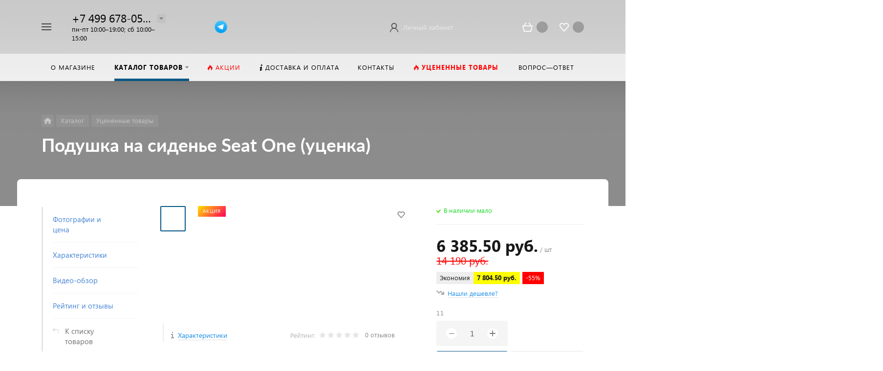

--- FILE ---
content_type: text/html; charset=UTF-8
request_url: https://felicity-shop.ru/catalog/utsenennye-tovary/podushka-na-sidene-seat-one-utsenka/
body_size: 25240
content:



<!DOCTYPE HTML><html lang="ru" prefix="og: //ogp.me/ns#"><head><meta name="viewport" content="width=device-width, initial-scale=1, minimum-scale=1, maximum-scale=2.4" /><title>Подушка на сиденье Seat  One (уценка)  акция</title><meta http-equiv="Content-Type" content="text/html; charset=UTF-8" /><meta name="keywords" content="Подушка на сиденье Seat  One (уценка), Уцененные товары, ,  , , акция" /><meta name="description" content=". Цена — 14&nbsp;190 руб.." /><link rel="canonical" href="https://felicity-shop.ru/catalog/utsenennye-tovary/podushka-na-sidene-seat-one-utsenka/" /><link href="/bitrix/js/intranet/intranet-common.css?166438555366709" type="text/css" rel="stylesheet"/><link href="/bitrix/js/ui/design-tokens/dist/ui.design-tokens.css?171647889026358" type="text/css" rel="stylesheet"/><link href="/bitrix/js/ui/fonts/opensans/ui.font.opensans.css?16643855302555" type="text/css" rel="stylesheet"/><link href="/bitrix/js/main/popup/dist/main.popup.bundle.css?175076106431694" type="text/css" rel="stylesheet"/><link href="/bitrix/templates/concept_phoenix_S2/components/bitrix/catalog.element/main/style.css?162513569462" type="text/css" rel="stylesheet"/><link href="/bitrix/templates/concept_phoenix_S2/components/bitrix/catalog.product.subscribe/main/style.css?1616807326412" type="text/css" rel="stylesheet"/><link href="/bitrix/templates/concept_phoenix_S2/css/bootstrap.min.css?1616807326140701" type="text/css" rel="stylesheet" data-template-style="true"/><link href="/bitrix/templates/concept_phoenix_S2/css/header.css?169287207571984" type="text/css" rel="stylesheet" data-template-style="true"/><link href="/bitrix/templates/concept_phoenix_S2/css/font-awesome.css?161680732637468" type="text/css" rel="stylesheet" data-template-style="true"/><link href="/bitrix/templates/concept_phoenix_S2/css/animate.min.css?161680732655263" type="text/css" rel="stylesheet" data-template-style="true"/><link href="/bitrix/templates/concept_phoenix_S2/css/xloader.css?161680732624468" type="text/css" rel="stylesheet" data-template-style="true"/><link href="/bitrix/templates/concept_phoenix_S2/css/blueimp-gallery.min.css?16168073266509" type="text/css" rel="stylesheet" data-template-style="true"/><link href="/bitrix/templates/concept_phoenix_S2/slick/slick.css?16168073261776" type="text/css" rel="stylesheet" data-template-style="true"/><link href="/bitrix/templates/concept_phoenix_S2/slick/slick-theme.css?16168073263151" type="text/css" rel="stylesheet" data-template-style="true"/><link href="/bitrix/templates/concept_phoenix_S2/css/jquery.datetimepicker.min.css?161680732616503" type="text/css" rel="stylesheet" data-template-style="true"/><link href="/bitrix/templates/concept_phoenix_S2/css/farbtastic.css?16168073261439" type="text/css" rel="stylesheet" data-template-style="true"/><link href="/bitrix/templates/concept_phoenix_S2/css/concept.css?1616807326143623" type="text/css" rel="stylesheet" data-template-style="true"/><link href="/bitrix/templates/concept_phoenix_S2/css/main.css?1692872075597359" type="text/css" rel="stylesheet" data-template-style="true"/><link href="/bitrix/templates/concept_phoenix_S2/css/fonts/lato.css?1616807326773" type="text/css" rel="stylesheet" data-template-style="true"/><link href="/bitrix/templates/concept_phoenix_S2/css/fonts/segoeUI.css?1616807326900" type="text/css" rel="stylesheet" data-template-style="true"/><link href="/bitrix/templates/concept_phoenix_S2/css/fonts/title/lato.css?1616807326174" type="text/css" rel="stylesheet" data-template-style="true"/><link href="/bitrix/templates/concept_phoenix_S2/css/fonts/text/segoeUI.css?1619108657271" type="text/css" rel="stylesheet" data-template-style="true"/><link href="/bitrix/templates/concept_phoenix_S2/css/custom.css?161680732626" type="text/css" rel="stylesheet" data-template-style="true"/><link href="/bitrix/templates/concept_phoenix_S2/css/main_responsive.css?16191086572235" type="text/css" rel="stylesheet" data-template-style="true"/><link href="/bitrix/templates/concept_phoenix_S2/css/header_responsive.css?161910865710542" type="text/css" rel="stylesheet" data-template-style="true"/><link href="/bitrix/templates/concept_phoenix_S2/css/jquery.countdown.css?1616807326879" type="text/css" rel="stylesheet" data-template-style="true"/><link href="/bitrix/templates/concept_phoenix_S2/css/responsive.css?1625135694196839" type="text/css" rel="stylesheet" data-template-style="true"/><link href="/bitrix/templates/concept_phoenix_S2/css/generate_colors/site/main_color_085887.css?16928722287805" type="text/css" rel="stylesheet" data-template-style="true"/><link href="https://cdn.jsdelivr.net/npm/suggestions-jquery@latest/dist/css/suggestions.min.css" type="text/css" rel="stylesheet"/><script>if(!window.BX)window.BX={};if(!window.BX.message)window.BX.message=function(mess){if(typeof mess==='object'){for(let i in mess) {BX.message[i]=mess[i];} return true;}};</script><script>(window.BX||top.BX).message({"JS_CORE_LOADING":"Загрузка...","JS_CORE_NO_DATA":"- Нет данных -","JS_CORE_WINDOW_CLOSE":"Закрыть","JS_CORE_WINDOW_EXPAND":"Развернуть","JS_CORE_WINDOW_NARROW":"Свернуть в окно","JS_CORE_WINDOW_SAVE":"Сохранить","JS_CORE_WINDOW_CANCEL":"Отменить","JS_CORE_WINDOW_CONTINUE":"Продолжить","JS_CORE_H":"ч","JS_CORE_M":"м","JS_CORE_S":"с","JSADM_AI_HIDE_EXTRA":"Скрыть лишние","JSADM_AI_ALL_NOTIF":"Показать все","JSADM_AUTH_REQ":"Требуется авторизация!","JS_CORE_WINDOW_AUTH":"Войти","JS_CORE_IMAGE_FULL":"Полный размер"});</script><script src="/bitrix/js/main/core/core.js?1768820217537531"></script><script>BX.Runtime.registerExtension({"name":"main.core","namespace":"BX","loaded":true});</script><script>BX.setJSList(["\/bitrix\/js\/main\/core\/core_ajax.js","\/bitrix\/js\/main\/core\/core_promise.js","\/bitrix\/js\/main\/polyfill\/promise\/js\/promise.js","\/bitrix\/js\/main\/loadext\/loadext.js","\/bitrix\/js\/main\/loadext\/extension.js","\/bitrix\/js\/main\/polyfill\/promise\/js\/promise.js","\/bitrix\/js\/main\/polyfill\/find\/js\/find.js","\/bitrix\/js\/main\/polyfill\/includes\/js\/includes.js","\/bitrix\/js\/main\/polyfill\/matches\/js\/matches.js","\/bitrix\/js\/ui\/polyfill\/closest\/js\/closest.js","\/bitrix\/js\/main\/polyfill\/fill\/main.polyfill.fill.js","\/bitrix\/js\/main\/polyfill\/find\/js\/find.js","\/bitrix\/js\/main\/polyfill\/matches\/js\/matches.js","\/bitrix\/js\/main\/polyfill\/core\/dist\/polyfill.bundle.js","\/bitrix\/js\/main\/core\/core.js","\/bitrix\/js\/main\/polyfill\/intersectionobserver\/js\/intersectionobserver.js","\/bitrix\/js\/main\/lazyload\/dist\/lazyload.bundle.js","\/bitrix\/js\/main\/polyfill\/core\/dist\/polyfill.bundle.js","\/bitrix\/js\/main\/parambag\/dist\/parambag.bundle.js"]);
</script><script>BX.Runtime.registerExtension({"name":"pull.protobuf","namespace":"BX","loaded":true});</script><script>BX.Runtime.registerExtension({"name":"rest.client","namespace":"window","loaded":true});</script><script>(window.BX||top.BX).message({"pull_server_enabled":"Y","pull_config_timestamp":1763197044,"shared_worker_allowed":"Y","pull_guest_mode":"N","pull_guest_user_id":0,"pull_worker_mtime":1744709822});(window.BX||top.BX).message({"PULL_OLD_REVISION":"Для продолжения корректной работы с сайтом необходимо перезагрузить страницу."});</script><script>BX.Runtime.registerExtension({"name":"pull.client","namespace":"BX","loaded":true});</script><script>BX.Runtime.registerExtension({"name":"pull","namespace":"window","loaded":true});</script><script>BX.Runtime.registerExtension({"name":"intranet.design-tokens.bitrix24","namespace":"window","loaded":true});</script><script>BX.Runtime.registerExtension({"name":"ui.design-tokens","namespace":"window","loaded":true});</script><script>BX.Runtime.registerExtension({"name":"ui.fonts.opensans","namespace":"window","loaded":true});</script><script>BX.Runtime.registerExtension({"name":"main.popup","namespace":"BX.Main","loaded":true});</script><script>BX.Runtime.registerExtension({"name":"popup","namespace":"window","loaded":true});</script><script type="extension/settings" data-extension="currency.currency-core">{"region":"ru"}</script><script>BX.Runtime.registerExtension({"name":"currency.currency-core","namespace":"BX.Currency","loaded":true});</script><script>BX.Runtime.registerExtension({"name":"currency","namespace":"window","loaded":true});</script><link rel="icon" href="/upload/phoenix/3a5/rm4kpp2fz2f3hzgyvvjltaztmptgutmu/favicon" type="image/x-icon"><link rel="shortcut icon" href="/upload/phoenix/3a5/rm4kpp2fz2f3hzgyvvjltaztmptgutmu/favicon" type="image/x-icon"><meta property="og:url" content="https://felicity-shop.ru/catalog/utsenennye-tovary/podushka-na-sidene-seat-one-utsenka/" /><meta property="og:type" content="website" /><meta property="og:title" content="Подушка на сиденье Seat  One (уценка)  акция" /><meta property="og:description" content=". Цена — 14&nbsp;190 руб.." /><script>(window.BX||top.BX).message({"LANGUAGE_ID":"ru","FORMAT_DATE":"DD.MM.YYYY","FORMAT_DATETIME":"DD.MM.YYYY HH:MI:SS","COOKIE_PREFIX":"BITRIX_SM","SERVER_TZ_OFFSET":"10800","UTF_MODE":"Y","SITE_ID":"S2","SITE_DIR":"\/","USER_ID":"","SERVER_TIME":1769055090,"USER_TZ_OFFSET":0,"USER_TZ_AUTO":"Y","bitrix_sessid":"2460f741b7996cfa27f2e4e9c0fe59f7"});</script><script src="/bitrix/js/pull/protobuf/protobuf.js?1596196853274055"></script><script src="/bitrix/js/pull/protobuf/model.js?159619685370928"></script><script src="/bitrix/js/rest/client/rest.client.js?160197740017414"></script><script src="/bitrix/js/pull/client/pull.client.js?174645527883861"></script><script src="/bitrix/js/main/popup/dist/main.popup.bundle.js?1768820217120171"></script><script src="/bitrix/js/currency/currency-core/dist/currency-core.bundle.js?17176025508800"></script><script src="/bitrix/js/currency/core_currency.js?17176025501181"></script><script>
					if (Intl && Intl.DateTimeFormat)
					{
						const timezone = Intl.DateTimeFormat().resolvedOptions().timeZone;
						document.cookie = "BITRIX_SM_TZ=" + timezone + "; path=/; expires=Fri, 01 Jan 2027 00:00:00 +0300";
						
					}
				</script><script>
					(function () {
						"use strict";

						var counter = function ()
						{
							var cookie = (function (name) {
								var parts = ("; " + document.cookie).split("; " + name + "=");
								if (parts.length == 2) {
									try {return JSON.parse(decodeURIComponent(parts.pop().split(";").shift()));}
									catch (e) {}
								}
							})("BITRIX_CONVERSION_CONTEXT_S2");

							if (cookie && cookie.EXPIRE >= BX.message("SERVER_TIME"))
								return;

							var request = new XMLHttpRequest();
							request.open("POST", "/bitrix/tools/conversion/ajax_counter.php", true);
							request.setRequestHeader("Content-type", "application/x-www-form-urlencoded");
							request.send(
								"SITE_ID="+encodeURIComponent("S2")+
								"&sessid="+encodeURIComponent(BX.bitrix_sessid())+
								"&HTTP_REFERER="+encodeURIComponent(document.referrer)
							);
						};

						if (window.frameRequestStart === true)
							BX.addCustomEvent("onFrameDataReceived", counter);
						else
							BX.ready(counter);
					})();
				</script><style>
															.suggestions-wrapper {
															position: static!important;
															}
															.suggestions-suggestions {
															top: 45px!important;
															}
                            							</style><style>
															.suggestions-wrapper {
															position: static!important;
															}
															.suggestions-suggestions {
															top: 45px!important;
															}
                            							</style><style>
															.suggestions-wrapper {
															position: static!important;
															}
															.suggestions-suggestions {
															top: 45px!important;
															}
                            							</style><style>
															.suggestions-wrapper {
															position: static!important;
															}
															.suggestions-suggestions {
															top: 45px!important;
															}
                            							</style><style>
															.suggestions-wrapper {
															position: static!important;
															}
															.suggestions-suggestions {
															top: 45px!important;
															}
                            							</style><script src="/bitrix/templates/concept_phoenix_S2/js/jqueryConcept.min.js?161680732686926"></script><script src="/bitrix/templates/concept_phoenix_S2/js/bootstrap.min.js?161680732651039"></script><script src="/bitrix/templates/concept_phoenix_S2/js/bootstrap.bundle.min.js?161680732670966"></script><script src="/bitrix/templates/concept_phoenix_S2/js/jquery.plugin.min.js?16168073263400"></script><script src="/bitrix/templates/concept_phoenix_S2/js/jquery.countdown.min.js?161680732613652"></script><script src="/bitrix/templates/concept_phoenix_S2/lang/ru/jquery.countdown-ru.js?16168073261045"></script><script src="/bitrix/templates/concept_phoenix_S2/js/device.min.js?16168073262605"></script><script src="/bitrix/templates/concept_phoenix_S2/js/wow.js?16168073268415"></script><script src="/bitrix/templates/concept_phoenix_S2/js/jquery.enllax.js?16168073265132"></script><script src="/bitrix/templates/concept_phoenix_S2/js/jquery.maskedinputConcept.min.js?16168073264330"></script><script src="/bitrix/templates/concept_phoenix_S2/js/jquery.blueimp-gallery.min.js?161680732631993"></script><script src="/bitrix/templates/concept_phoenix_S2/slick/slick.min.js?161680732642863"></script><script src="/bitrix/templates/concept_phoenix_S2/lang/ru/jquery.datetimepicker.full.min.js?161680732639852"></script><script src="/bitrix/templates/concept_phoenix_S2/js/typed.min.js?16168073263851"></script><script src="/bitrix/templates/concept_phoenix_S2/js/sly.js?161680732651407"></script><script src="/bitrix/templates/concept_phoenix_S2/js/lazyload.min.js?16168073265023"></script><script src="/bitrix/templates/concept_phoenix_S2/js/jquery.zoom.min.js?16168073262616"></script><script src="/bitrix/templates/concept_phoenix_S2/js/jquery-ui.min.js?1616807326519734"></script><script src="/bitrix/templates/concept_phoenix_S2/js/subscribe.js?161680732617581"></script><script src="/bitrix/templates/concept_phoenix_S2/js/script.js?1625135694327879"></script><script src="/bitrix/templates/concept_phoenix_S2/js/forms.js?169148968630840"></script><script src="https://cdn.jsdelivr.net/npm/suggestions-jquery@latest/dist/js/jquery.suggestions.min.js"></script><script src="/bitrix/templates/concept_phoenix_S2/components/bitrix/catalog.product.subscribe/main/script.js?161680732617710"></script><script>var dadataSuggestions = {
										 fieldSelector: function (code) {
										 	if(code=="EMAIL")
									    return "[name*='"+code+"']";
										 	return   "[name="+code+"]";
								    },
								    formatManagers:function (item){
									    var text="";
									    
										for(var i in item)
											{
												var user = item[i];
												if(typeof user.name != "undefined" )
													{
														name = user.name;
													}
												else 
													{
														var ls=[];
														if(user.fio.surname) ls.push(user.fio.surname);
														if(user.fio.name) 	ls.push(user.fio.name);
														if(user.fio.patronymic) 	ls.push(user.fio.patronymic);
														
													    name = ls.join(" ");
													}												
												text = text+ name + " ИНН "+user.inn+"\n";						
										    }
                                         return text;  	
								    }, 
								    formatFounders:function (item){
                                    	var text="";
										for(var i in item)
											{
												var user = item[i];
												if(typeof user.name != "undefined" )
													{
														name = user.name;
													}
												else 
													{
													   	var ls=[];
														if(user.fio.surname) ls.push(user.fio.surname);
														if(user.fio.name) 	ls.push(user.fio.name);
														if(user.fio.patronymic) 	ls.push(user.fio.patronymic);													
													    name = ls.join(" ");
													}																								
												text = text+ name + " ИНН "+user.inn+"\n";						
										    }
                                         return text;  	
								    },
								    formatLicenses:function (item){
									  var text="";
									  for(var i in item)
										{
           	 						        var list=[];
										    var licenses = item[i];
									    	if(licenses.series)
										    	list.push(licenses.series);
											if(licenses.number)
										    	list.push(licenses.number);
											if(licenses.activities.length)
											   list.push(licenses.activities[0]);
											text += list.join(" ")+"\n";											 	
										}
										
									  return text;  	
								    },
								    fieldValue: function (code,prop,suggestion) {
										 	
										 	 	
											  if (typeof suggestion.data[code] != "undefined" && suggestion.data[code] !=  null) {
													var stringValue = suggestion.data[code];
													if(code=="metro")
													  stringValue = suggestion.data[code].map(e => e.name).join(",");
										        	if(code=="managers" )
													  stringValue = dadataSuggestions.formatManagers(suggestion.data[code]);
													if(code=="founders" )
													  stringValue = dadataSuggestions.formatFounders(suggestion.data[code]);
													if(code=="licenses" )
													  stringValue = dadataSuggestions.formatLicenses(suggestion.data[code]);
									
													$(dadataSuggestions.fieldSelector(prop)).val(stringValue);  
											  }
											  if(code =="geo" && suggestion.data.geo_lat && suggestion.data.geo_lon)
											  {
													stringValue = suggestion.data.geo_lat+","+suggestion.data.geo_lon;
													$(dadataSuggestions.fieldSelector(prop)).val(stringValue);  
											  }
																		 	
										 	
								    }, 
								    getConf: function (type, callback,bounds) {
									    var config = {
										    token: "5067032dc7a3e27de64b473f01f4f4f24dd168c7",
										    type: type,
										    count: 15,
										    onSelect: callback,
									    }

											if(bounds!="")
											{
													config["bounds"] = bounds;
											}

									  
									    return config;
								    },
										initSuggestionFields: function () { console.log("initSuggestionFields");
										$(dadataSuggestions.fieldSelector("UF_CRM_5E949D4D3363A")).suggestions(dadataSuggestions.getConf("ADDRESS",
														function (suggestion) {
 														 },false));

										}}</script><script>BX.ready(function() {
						      dadataSuggestions.initSuggestionFields();
						    });
						BX.addCustomEvent("onAjaxSuccessFinish", function () {dadataSuggestions.initSuggestionFields();});
								 </script><script>var dadataSuggestions = {
										 fieldSelector: function (code) {
										 	if(code=="EMAIL")
									    return "[name*='"+code+"']";
										 	return   "[name="+code+"]";
								    },
								    formatManagers:function (item){
									    var text="";
									    
										for(var i in item)
											{
												var user = item[i];
												if(typeof user.name != "undefined" )
													{
														name = user.name;
													}
												else 
													{
														var ls=[];
														if(user.fio.surname) ls.push(user.fio.surname);
														if(user.fio.name) 	ls.push(user.fio.name);
														if(user.fio.patronymic) 	ls.push(user.fio.patronymic);
														
													    name = ls.join(" ");
													}												
												text = text+ name + " ИНН "+user.inn+"\n";						
										    }
                                         return text;  	
								    }, 
								    formatFounders:function (item){
                                    	var text="";
										for(var i in item)
											{
												var user = item[i];
												if(typeof user.name != "undefined" )
													{
														name = user.name;
													}
												else 
													{
													   	var ls=[];
														if(user.fio.surname) ls.push(user.fio.surname);
														if(user.fio.name) 	ls.push(user.fio.name);
														if(user.fio.patronymic) 	ls.push(user.fio.patronymic);													
													    name = ls.join(" ");
													}																								
												text = text+ name + " ИНН "+user.inn+"\n";						
										    }
                                         return text;  	
								    },
								    formatLicenses:function (item){
									  var text="";
									  for(var i in item)
										{
           	 						        var list=[];
										    var licenses = item[i];
									    	if(licenses.series)
										    	list.push(licenses.series);
											if(licenses.number)
										    	list.push(licenses.number);
											if(licenses.activities.length)
											   list.push(licenses.activities[0]);
											text += list.join(" ")+"\n";											 	
										}
										
									  return text;  	
								    },
								    fieldValue: function (code,prop,suggestion) {
										 	
										 	 	
											  if (typeof suggestion.data[code] != "undefined" && suggestion.data[code] !=  null) {
													var stringValue = suggestion.data[code];
													if(code=="metro")
													  stringValue = suggestion.data[code].map(e => e.name).join(",");
										        	if(code=="managers" )
													  stringValue = dadataSuggestions.formatManagers(suggestion.data[code]);
													if(code=="founders" )
													  stringValue = dadataSuggestions.formatFounders(suggestion.data[code]);
													if(code=="licenses" )
													  stringValue = dadataSuggestions.formatLicenses(suggestion.data[code]);
									
													$(dadataSuggestions.fieldSelector(prop)).val(stringValue);  
											  }
											  if(code =="geo" && suggestion.data.geo_lat && suggestion.data.geo_lon)
											  {
													stringValue = suggestion.data.geo_lat+","+suggestion.data.geo_lon;
													$(dadataSuggestions.fieldSelector(prop)).val(stringValue);  
											  }
																		 	
										 	
								    }, 
								    getConf: function (type, callback,bounds) {
									    var config = {
										    token: "5067032dc7a3e27de64b473f01f4f4f24dd168c7",
										    type: type,
										    count: 15,
										    onSelect: callback,
									    }

											if(bounds!="")
											{
													config["bounds"] = bounds;
											}

									  
									    return config;
								    },
										initSuggestionFields: function () { console.log("initSuggestionFields");
										$(dadataSuggestions.fieldSelector("UF_CRM_5E949D4D3363A")).suggestions(dadataSuggestions.getConf("ADDRESS",
														function (suggestion) {
 														 },false));

										}}</script><script>BX.ready(function() {
						      dadataSuggestions.initSuggestionFields();
						    });
						BX.addCustomEvent("onAjaxSuccessFinish", function () {dadataSuggestions.initSuggestionFields();});
								 </script><script>var dadataSuggestions = {
										 fieldSelector: function (code) {
										 	if(code=="EMAIL")
									    return "[name*='"+code+"']";
										 	return   "[name="+code+"]";
								    },
								    formatManagers:function (item){
									    var text="";
									    
										for(var i in item)
											{
												var user = item[i];
												if(typeof user.name != "undefined" )
													{
														name = user.name;
													}
												else 
													{
														var ls=[];
														if(user.fio.surname) ls.push(user.fio.surname);
														if(user.fio.name) 	ls.push(user.fio.name);
														if(user.fio.patronymic) 	ls.push(user.fio.patronymic);
														
													    name = ls.join(" ");
													}												
												text = text+ name + " ИНН "+user.inn+"\n";						
										    }
                                         return text;  	
								    }, 
								    formatFounders:function (item){
                                    	var text="";
										for(var i in item)
											{
												var user = item[i];
												if(typeof user.name != "undefined" )
													{
														name = user.name;
													}
												else 
													{
													   	var ls=[];
														if(user.fio.surname) ls.push(user.fio.surname);
														if(user.fio.name) 	ls.push(user.fio.name);
														if(user.fio.patronymic) 	ls.push(user.fio.patronymic);													
													    name = ls.join(" ");
													}																								
												text = text+ name + " ИНН "+user.inn+"\n";						
										    }
                                         return text;  	
								    },
								    formatLicenses:function (item){
									  var text="";
									  for(var i in item)
										{
           	 						        var list=[];
										    var licenses = item[i];
									    	if(licenses.series)
										    	list.push(licenses.series);
											if(licenses.number)
										    	list.push(licenses.number);
											if(licenses.activities.length)
											   list.push(licenses.activities[0]);
											text += list.join(" ")+"\n";											 	
										}
										
									  return text;  	
								    },
								    fieldValue: function (code,prop,suggestion) {
										 	
										 	 	
											  if (typeof suggestion.data[code] != "undefined" && suggestion.data[code] !=  null) {
													var stringValue = suggestion.data[code];
													if(code=="metro")
													  stringValue = suggestion.data[code].map(e => e.name).join(",");
										        	if(code=="managers" )
													  stringValue = dadataSuggestions.formatManagers(suggestion.data[code]);
													if(code=="founders" )
													  stringValue = dadataSuggestions.formatFounders(suggestion.data[code]);
													if(code=="licenses" )
													  stringValue = dadataSuggestions.formatLicenses(suggestion.data[code]);
									
													$(dadataSuggestions.fieldSelector(prop)).val(stringValue);  
											  }
											  if(code =="geo" && suggestion.data.geo_lat && suggestion.data.geo_lon)
											  {
													stringValue = suggestion.data.geo_lat+","+suggestion.data.geo_lon;
													$(dadataSuggestions.fieldSelector(prop)).val(stringValue);  
											  }
																		 	
										 	
								    }, 
								    getConf: function (type, callback,bounds) {
									    var config = {
										    token: "5067032dc7a3e27de64b473f01f4f4f24dd168c7",
										    type: type,
										    count: 15,
										    onSelect: callback,
									    }

											if(bounds!="")
											{
													config["bounds"] = bounds;
											}

									  
									    return config;
								    },
										initSuggestionFields: function () { console.log("initSuggestionFields");
										$(dadataSuggestions.fieldSelector("UF_CRM_5E949D4D3363A")).suggestions(dadataSuggestions.getConf("ADDRESS",
														function (suggestion) {
 														 },false));

										}}</script><script>BX.ready(function() {
						      dadataSuggestions.initSuggestionFields();
						    });
						BX.addCustomEvent("onAjaxSuccessFinish", function () {dadataSuggestions.initSuggestionFields();});
								 </script><script>var dadataSuggestions = {
										 fieldSelector: function (code) {
										 	if(code=="EMAIL")
									    return "[name*='"+code+"']";
										 	return   "[name="+code+"]";
								    },
								    formatManagers:function (item){
									    var text="";
									    
										for(var i in item)
											{
												var user = item[i];
												if(typeof user.name != "undefined" )
													{
														name = user.name;
													}
												else 
													{
														var ls=[];
														if(user.fio.surname) ls.push(user.fio.surname);
														if(user.fio.name) 	ls.push(user.fio.name);
														if(user.fio.patronymic) 	ls.push(user.fio.patronymic);
														
													    name = ls.join(" ");
													}												
												text = text+ name + " ИНН "+user.inn+"\n";						
										    }
                                         return text;  	
								    }, 
								    formatFounders:function (item){
                                    	var text="";
										for(var i in item)
											{
												var user = item[i];
												if(typeof user.name != "undefined" )
													{
														name = user.name;
													}
												else 
													{
													   	var ls=[];
														if(user.fio.surname) ls.push(user.fio.surname);
														if(user.fio.name) 	ls.push(user.fio.name);
														if(user.fio.patronymic) 	ls.push(user.fio.patronymic);													
													    name = ls.join(" ");
													}																								
												text = text+ name + " ИНН "+user.inn+"\n";						
										    }
                                         return text;  	
								    },
								    formatLicenses:function (item){
									  var text="";
									  for(var i in item)
										{
           	 						        var list=[];
										    var licenses = item[i];
									    	if(licenses.series)
										    	list.push(licenses.series);
											if(licenses.number)
										    	list.push(licenses.number);
											if(licenses.activities.length)
											   list.push(licenses.activities[0]);
											text += list.join(" ")+"\n";											 	
										}
										
									  return text;  	
								    },
								    fieldValue: function (code,prop,suggestion) {
										 	
										 	 	
											  if (typeof suggestion.data[code] != "undefined" && suggestion.data[code] !=  null) {
													var stringValue = suggestion.data[code];
													if(code=="metro")
													  stringValue = suggestion.data[code].map(e => e.name).join(",");
										        	if(code=="managers" )
													  stringValue = dadataSuggestions.formatManagers(suggestion.data[code]);
													if(code=="founders" )
													  stringValue = dadataSuggestions.formatFounders(suggestion.data[code]);
													if(code=="licenses" )
													  stringValue = dadataSuggestions.formatLicenses(suggestion.data[code]);
									
													$(dadataSuggestions.fieldSelector(prop)).val(stringValue);  
											  }
											  if(code =="geo" && suggestion.data.geo_lat && suggestion.data.geo_lon)
											  {
													stringValue = suggestion.data.geo_lat+","+suggestion.data.geo_lon;
													$(dadataSuggestions.fieldSelector(prop)).val(stringValue);  
											  }
																		 	
										 	
								    }, 
								    getConf: function (type, callback,bounds) {
									    var config = {
										    token: "5067032dc7a3e27de64b473f01f4f4f24dd168c7",
										    type: type,
										    count: 15,
										    onSelect: callback,
									    }

											if(bounds!="")
											{
													config["bounds"] = bounds;
											}

									  
									    return config;
								    },
										initSuggestionFields: function () { console.log("initSuggestionFields");
										$(dadataSuggestions.fieldSelector("UF_CRM_5E949D4D3363A")).suggestions(dadataSuggestions.getConf("ADDRESS",
														function (suggestion) {
 														 },false));

										}}</script><script>BX.ready(function() {
						      dadataSuggestions.initSuggestionFields();
						    });
						BX.addCustomEvent("onAjaxSuccessFinish", function () {dadataSuggestions.initSuggestionFields();});
								 </script><script>var dadataSuggestions = {
										 fieldSelector: function (code) {
										 	if(code=="EMAIL")
									    return "[name*='"+code+"']";
										 	return   "[name="+code+"]";
								    },
								    formatManagers:function (item){
									    var text="";
									    
										for(var i in item)
											{
												var user = item[i];
												if(typeof user.name != "undefined" )
													{
														name = user.name;
													}
												else 
													{
														var ls=[];
														if(user.fio.surname) ls.push(user.fio.surname);
														if(user.fio.name) 	ls.push(user.fio.name);
														if(user.fio.patronymic) 	ls.push(user.fio.patronymic);
														
													    name = ls.join(" ");
													}												
												text = text+ name + " ИНН "+user.inn+"\n";						
										    }
                                         return text;  	
								    }, 
								    formatFounders:function (item){
                                    	var text="";
										for(var i in item)
											{
												var user = item[i];
												if(typeof user.name != "undefined" )
													{
														name = user.name;
													}
												else 
													{
													   	var ls=[];
														if(user.fio.surname) ls.push(user.fio.surname);
														if(user.fio.name) 	ls.push(user.fio.name);
														if(user.fio.patronymic) 	ls.push(user.fio.patronymic);													
													    name = ls.join(" ");
													}																								
												text = text+ name + " ИНН "+user.inn+"\n";						
										    }
                                         return text;  	
								    },
								    formatLicenses:function (item){
									  var text="";
									  for(var i in item)
										{
           	 						        var list=[];
										    var licenses = item[i];
									    	if(licenses.series)
										    	list.push(licenses.series);
											if(licenses.number)
										    	list.push(licenses.number);
											if(licenses.activities.length)
											   list.push(licenses.activities[0]);
											text += list.join(" ")+"\n";											 	
										}
										
									  return text;  	
								    },
								    fieldValue: function (code,prop,suggestion) {
										 	
										 	 	
											  if (typeof suggestion.data[code] != "undefined" && suggestion.data[code] !=  null) {
													var stringValue = suggestion.data[code];
													if(code=="metro")
													  stringValue = suggestion.data[code].map(e => e.name).join(",");
										        	if(code=="managers" )
													  stringValue = dadataSuggestions.formatManagers(suggestion.data[code]);
													if(code=="founders" )
													  stringValue = dadataSuggestions.formatFounders(suggestion.data[code]);
													if(code=="licenses" )
													  stringValue = dadataSuggestions.formatLicenses(suggestion.data[code]);
									
													$(dadataSuggestions.fieldSelector(prop)).val(stringValue);  
											  }
											  if(code =="geo" && suggestion.data.geo_lat && suggestion.data.geo_lon)
											  {
													stringValue = suggestion.data.geo_lat+","+suggestion.data.geo_lon;
													$(dadataSuggestions.fieldSelector(prop)).val(stringValue);  
											  }
																		 	
										 	
								    }, 
								    getConf: function (type, callback,bounds) {
									    var config = {
										    token: "5067032dc7a3e27de64b473f01f4f4f24dd168c7",
										    type: type,
										    count: 15,
										    onSelect: callback,
									    }

											if(bounds!="")
											{
													config["bounds"] = bounds;
											}

									  
									    return config;
								    },
										initSuggestionFields: function () { console.log("initSuggestionFields");
										$(dadataSuggestions.fieldSelector("UF_CRM_5E949D4D3363A")).suggestions(dadataSuggestions.getConf("ADDRESS",
														function (suggestion) {
 														 },false));

										}}</script><script>BX.ready(function() {
						      dadataSuggestions.initSuggestionFields();
						    });
						BX.addCustomEvent("onAjaxSuccessFinish", function () {dadataSuggestions.initSuggestionFields();});
								 </script><script skip-moving="true">
	        BX.Currency.setCurrencies([{'CURRENCY':'BYN','FORMAT':{'FORMAT_STRING':'# руб.','DEC_POINT':'.','THOUSANDS_SEP':'&nbsp;','DECIMALS':2,'THOUSANDS_VARIANT':'B','HIDE_ZERO':'Y'}},{'CURRENCY':'EUR','FORMAT':{'FORMAT_STRING':'# &euro;','DEC_POINT':'.','THOUSANDS_SEP':'&nbsp;','DECIMALS':2,'THOUSANDS_VARIANT':'B','HIDE_ZERO':'Y'}},{'CURRENCY':'RUB','FORMAT':{'FORMAT_STRING':'# руб.','DEC_POINT':'.','THOUSANDS_SEP':'&nbsp;','DECIMALS':2,'THOUSANDS_VARIANT':'B','HIDE_ZERO':'Y'}},{'CURRENCY':'UAH','FORMAT':{'FORMAT_STRING':'# грн.','DEC_POINT':'.','THOUSANDS_SEP':'&nbsp;','DECIMALS':2,'THOUSANDS_VARIANT':'B','HIDE_ZERO':'Y'}},{'CURRENCY':'USD','FORMAT':{'FORMAT_STRING':'$#','DEC_POINT':'.','THOUSANDS_SEP':',','DECIMALS':2,'THOUSANDS_VARIANT':'C','HIDE_ZERO':'Y'}},{'CURRENCY':'UZS','FORMAT':{'FORMAT_STRING':'# UZS','DEC_POINT':'.','THOUSANDS_SEP':'&nbsp;','DECIMALS':2,'THOUSANDS_VARIANT':'B','HIDE_ZERO':'Y'}}]);
	    </script><style></style></head><body class="  font-maincolor-light " id="body" data-spy="scroll" data-target="#navigation" data-offset="150"><input type="hidden" class="serverName" name="serverName" value="felicity-shop.ru"><input type="hidden" class="curPageUrl" name="curPageUrl" value="/catalog/utsenennye-tovary/podushka-na-sidene-seat-one-utsenka/"><input type="hidden" class="tmpl_path" name="tmpl_path" value="/bitrix/templates/concept_phoenix_S2"><input type="hidden" class="tmpl" name="tmpl" value="concept_phoenix_S2"><input type="hidden" class="site_id" name="site_id" value="S2"><input type="hidden" class="domen-url-for-cookie" value="felicity_shop_ru"><input type="hidden" class="urlpage" name="urlpage" value=""><input type="hidden" id="showBasketAfterFirstAdd" value="Y"><input type="hidden" id="custom-input-1" name="custom-input-1" value=""><input type="hidden" id="custom-input-2" name="custom-input-2" value=""><input type="hidden" id="custom-input-3" name="custom-input-3" value=""><input type="hidden" id="custom-input-4" name="custom-input-4" value=""><input type="hidden" id="custom-input-5" name="custom-input-5" value=""><input type="hidden" id="custom-input-6" name="custom-input-6" value=""><input type="hidden" id="custom-input-7" name="custom-input-7" value=""><input type="hidden" id="custom-input-8" name="custom-input-8" value=""><input type="hidden" id="custom-input-9" name="custom-input-9" value=""><input type="hidden" id="custom-input-10" name="custom-input-10" value=""><input type="hidden" id="custom-dynamic-input-1" name="custom-dynamic-input-1" value=""><input type="hidden" id="custom-dynamic-input-2" name="custom-dynamic-input-2" value=""><input type="hidden" id="custom-dynamic-input-3" name="custom-dynamic-input-3" value=""><input type="hidden" id="shop-mode" value="Y"><input type="hidden" id="catalogIblockID" value ="55"><input type="hidden" id="LAND_iblockID" value ="57"><input type="hidden" id="LAND_iblockTypeID" value ="concept_phoenix_S2"><input type="hidden" class="mask-phone" value="+7 (999) 999-99-99"><div class="menu-shadow tone-dark hidden-sm hidden-xs"></div><div class="open-menu tone-dark hidden-sm hidden-xs blur-container"><div class="head-menu-wrap"><div class="container"><div class="wrapper-head-top"><div class="row align-items-center"><div class="col-3"><table class="wrapper-item"><tr><td class="wrapper-logotype"><a href="/"><img class='logotype lazyload hidden-md hidden-sm hidden-xs' data-src='/upload/phoenix/272/6sgqy6om2i72ip1umnk0z2p4t8kdudvl/Felicity logo.png?v=1616807326' /><img class='logotype lazyload visible-md visible-sm visible-xs' data-src='/upload/phoenix/097/7w271j73dztp44ss0tu980z3dd377o6s/apple_touch_icon.png' /></a></td></tr></table></div><div class="col"></div><div class="col hidden-md text-html"><div style="text-align: center;"><a title="Написать нам в Telegram" target="_blank" href="https://www.t.me/felicityShopBot"><img style="width: 28px;margin-right: 11px;" class="wj-soc" src="/images/tg.png"></a></div></div><div class="col-xl-3 col-4"><div class="row no-gutters align-items-center justify-content-end wrapper-item counts-board"><div class="col-4"><div class="basket-quantity-info-icon cart count-basket-items-parent"><span class="count count-basket">&nbsp;</span><a href="/basket/"></a></div></div><div class="col-4"><div class="basket-quantity-info-icon delay count-delay-parent"><span class="count count-delay">&nbsp;</span><a href="/basket/?url-tab=delayed"></a></div></div></div></div><div class="col-1 wrapper-close"><a class="close-menu main"></a></div></div></div></div></div><div class="body-menu"><div class="catalog-navigation"><div class="container"><div class="row"><div class="col-12"><div class="name-catalog"><a href="/catalog/">Каталог товаров</a></div></div><div class="clearfix"></div><div class="col-xl-3 col-md-4 col-12"><table class="item "><tr><td class="picture"><a href="/catalog/kompressionnyy-trikotazh/"><div class="picture-board"><img class="lazyload" data-src="/upload/resize_cache/uf/f79/6jnwjub8vpc8qd9kigv9vbl4nhsp2pr9/100_100_1/5de4a688c85ba0fea2bb0b99df0afd8a.jpg"></div></a></td><td class="decription"><div class="name"><a href="/catalog/kompressionnyy-trikotazh/">Компрессионный трикотаж</a></div></td></tr></table></div><div class="col-xl-3 col-md-4 col-12"><table class="item "><tr><td class="picture"><a href="/catalog/podushki-felicity/"><div class="picture-board"><img class="lazyload" data-src="/upload/resize_cache/uf/4df/6gsrxoi2shm4ixek8fgwa4dp1d7vk2qe/100_100_1/pillow-classic-1.jpg"></div></a></td><td class="decription"><div class="name"><a href="/catalog/podushki-felicity/">Подушки Felicity</a></div></td></tr></table></div><div class="col-xl-3 col-md-4 col-12"><table class="item "><tr><td class="picture"><a href="/catalog/odeyala-felicity/"><div class="picture-board"><img class="lazyload" data-src="/upload/uf/f74/jto6j4npq0jtb2fz1ljvajpg1zork6ox/395519df516b4f2cd593a90c52f00ebb.jpg"></div></a></td><td class="decription"><div class="name"><a href="/catalog/odeyala-felicity/">Одеяла Felicity</a></div></td></tr></table></div><div class="col-xl-3 col-md-4 col-12"><table class="item "><tr><td class="picture"><a href="/catalog/krovati-felicity/"><div class="picture-board"><img class="lazyload" data-src="/upload/uf/e31/darxadq20d2d5nlrj0wvknkixhtqetzs/3407c2f8cbff6ac3cc154c75a239cf05.jpg"></div></a></td><td class="decription"><div class="name"><a href="/catalog/krovati-felicity/">Кровати Felicity</a></div></td></tr></table></div><div class="col-xl-3 col-md-4 col-12"><table class="item "><tr><td class="picture"><a href="/catalog/matrasy-felicity/"><div class="picture-board"><img class="lazyload" data-src="/upload/resize_cache/uf/09c/mvij1i7vf4vkyceaukmac4x5la9aboz2/100_100_1/mattress_cut_02.jpg"></div></a></td><td class="decription"><div class="name"><a href="/catalog/matrasy-felicity/">Матрасы Felicity</a></div></td></tr></table></div><div class="col-xl-3 col-md-4 col-12"><table class="item "><tr><td class="picture"><a href="/catalog/aksessuary1/"><div class="picture-board"><img class="lazyload" data-src="/upload/resize_cache/uf/b77/gao39q8k7asfc0ic0lfv7e2lmk66er6d/100_100_1/Screenshot_6.png"></div></a></td><td class="decription"><div class="name"><a href="/catalog/aksessuary1/">Аксессуары</a></div></td></tr></table></div><div class="col-xl-3 col-md-4 col-12"><table class="item "><tr><td class="picture"><a href="/catalog/utsenennye-tovary/"><div class="picture-board"><img class="lazyload" data-src="/upload/resize_cache/uf/11f/3yli3kbf1eddk29d1lv3jvih1wodvp9p/100_100_1/ucenka_800x600_1000x600.png"></div></a></td><td class="decription"><div class="name"><a href="/catalog/utsenennye-tovary/">Уцененные товары</a></div></td></tr></table></div><div class="clearfix"></div></div></div></div><div class="main-menu-navigation"><div class="container"><div class="row"><div class="col-lg-3 col-md-4 col-12"><div class="list-menu"><a 
                                            href='/about/'

                                            
                                        
                                        class="main-item hover close-menu-js open
                                        
                                        
                                         " >О магазине</a></div></div><div class="col-lg-3 col-md-4 col-12"><div class="list-menu"><a 
                                            href='/faq/'

                                            
                                        
                                        class="main-item hover close-menu-js open
                                        
                                        
                                         " >Вопрос—ответ</a></div></div><div class="clearfix visible-sm"></div><div class="col-lg-3 col-md-4 col-12"><div class="list-menu"><a 
                                            href='/offers/'

                                            
                                        
                                        class="main-item hover close-menu-js open
                                        
                                        
                                         "  style="color: #ff0000;"><i class="concept-icon concept-fire-2"></i>Акции</a></div><div class="list-menu"><a 
                                            href='https://felicity-shop.ru/catalog/utsenennye-tovary/'

                                            
                                        
                                        class="main-item hover close-menu-js open
                                        
                                        
                                         "  style="color: #ff0000;"><i class="concept-icon concept-fire-2"></i>Уцененные товары</a></div></div><div class="col-lg-3 col-md-4 col-12"><div class="list-menu"><a 
                                            href='/delivery/'

                                            
                                        
                                        class="main-item hover close-menu-js open
                                        
                                        
                                         " ><i class="concept-icon concept-info-1"></i>Доставка и оплата</a></div><div class="list-menu"><a 
                                            href='/contact/'

                                            
                                        
                                        class="main-item hover close-menu-js open
                                        
                                        
                                         " >Контакты</a></div></div></div></div></div></div><div class="footer-menu-wrap"><div class="container"><div class="row"><!--'start_frame_cache_D5PZaI'--><div class="col-lg-3 col-md-4 col-12 unset-margin-top-child left"><div class="phone"><div><div class="phone-value"><a href="tel:+7499 6780530">+7 499 678-05-30</a></div></div></div><div class="button-wrap"><a class="button-def main-color elips call-modal callform from-modal" 

                                        data-from-open-modal='open-menu' 
                                        data-header="Открытое меню сайта" 
                                        data-call-modal="form508">
                                        Заказать звонок                                            
                                    </a></div></div><!--'end_frame_cache_D5PZaI'--><div class="col-lg-9 col-md-8 col-12 center"><div class="copyright-text unset-margin-top-child"><div class="top-text"><div class="footer-description-item"><div style="font-size: 19px; line-height: 26px; letter-spacing: 1px;">Felicity -магазин ортопедических подушек, кроватей, компрессионных изделий и аксессуаров для сна</div><div style="margin-top: 17px; margin-bottom: 47px;">Интернет-магазин Felicity – впечатляющий ассортимент товаров, который не оставит равнодушным даже самого требовательного покупателя.</div></div></div><div class="political"><a class="call-modal callagreement from-modal from-openmenu" data-call-modal="agreement460"><span class="bord-bot">Обработка персональных данных</span></a><a class="call-modal callagreement from-modal from-openmenu" data-call-modal="agreement461"><span class="bord-bot">Публичная оферта</span></a></div></div></div><!--'start_frame_cache_Gw6cQi'-->                                    <!--'end_frame_cache_Gw6cQi'-->            </div></div></div></div><!--'start_frame_cache_menu-popup'--><script>

$(document).ready(function($) {
		
	
					

		
						$(".open-menu .section-menu-id-"+152).addClass('selected');
				

			    
	    		        
	        	
	        		            
	                	                
	                	
					
				
				        
	        	
	        		            
	                	                
	                	
					
				
				        
	        	
	        	
				        
	        	
	        		            
	                	                
	                	
						                
	                	
					
				
				        
	        	
	        		            
	                	                
	                	
						                
	                	
					
				
				        
	        	
	        	
				        
	        		        		$(".open-menu .section-menu-id-"+474).addClass('selected');
				
	        	
					
		
					

		
					

		
					

		
					

		
					

		
					

		
					

		
					

		
					

		
					

			    
	    		        
	        	
	        		            
	                	                
	                	
					
				
				        
	        	
	        		            
	                	                
	                	
					
				
				        
	        	
	        	
				        
	        	
	        		            
	                	                
	                	
						                
	                	
					
				
				        
	        	
	        		            
	                	                
	                	
						                
	                	
					
				
				        
	        	
	        	
				        
	        	
	        	
					
		
	
});
</script><!--'end_frame_cache_menu-popup'--><div id="phoenix-container" class="wrapper tone-dark"><div class="open-menu-mobile tone-dark hidden-xxl hidden-xl hidden-lg hidden-md"><div class="menu-mobile-inner"><div class="head-wrap"><div class="row"><div class="col-6"><table class="logotype"><tr><td><img class='logotype lazyload hidden-md hidden-sm hidden-xs' data-src='/upload/phoenix/272/6sgqy6om2i72ip1umnk0z2p4t8kdudvl/Felicity logo.png?v=1616807326' /><img class='logotype lazyload visible-md visible-sm visible-xs' data-src='/upload/phoenix/097/7w271j73dztp44ss0tu980z3dd377o6s/apple_touch_icon.png' />                                </td></tr></table></div><div class="col-12"><div class="wr-count-products-info"><div class="row align-items-center"><div class="col-3"><div class="wr-item"><div class="basket-quantity-info-icon cart count-basket-items-parent"><span class="count count-basket">&nbsp;</span><a href="/basket/"></a></div></div></div><div class="col-3"><div class="wr-item"><div class="basket-quantity-info-icon delay count-delay-parent"><span class="count count-delay">&nbsp;</span><a href="/basket/?url-tab=delayed"></a></div></div></div><div class="col-3"><div class="wr-item"><!-- noindex --><div class="wr-cabinet"><table class='cabinet' title='Войти в личный кабинет'><tr><td class='picture'><div class='def-picture'></div></td><td class='name hidden-lg hidden-md hidden-sm hidden-xs'><div class='width-limit'><span>Личный кабинет</span></div></td></tr></table><a class='wr-link show-phx-modal-dialog' data-target='auth-modal-dialog'></a></div><!-- /noindex -->                                            </div></div></div></div></div></div></div><div class="menu-content"><ul class="mobile-menu-list main-list show-open" data-menu-list="main"><li class="

                                
                                    section-menu-id-145
                                

                                "><a 

                                
                                     

                                        href="/about/"

                                        class="close-menu-mobile-js"

                                        
                                    
                                

                                 
                                    class="

                                         

                                        "

                                 >

                                 О магазине                                     

                                 </a><div class="border-mob-menu"></div></li><li class="

                                
                                    section-menu-id-152
                                

                                 parent"><a 

                                
                                    
                                

                                 data-menu-list="152"
                                    class="

                                        open-mobile-list 

                                        "

                                 >

                                 Каталог товаров                                     

                                 </a><div class="border-mob-menu"></div></li><li class="

                                
                                    section-menu-id-163
                                

                                "><a 

                                
                                     

                                        href="/offers/"

                                        class="close-menu-mobile-js"

                                        
                                    
                                

                                  style="color: #ff0000;"
                                    class="

                                         

                                        "

                                 ><i class="concept-icon concept-fire-2"></i>Акции                                     

                                 </a><div class="border-mob-menu"></div></li><li class="

                                
                                    section-menu-id-164
                                

                                "><a 

                                
                                     

                                        href="/delivery/"

                                        class="close-menu-mobile-js"

                                        
                                    
                                

                                 
                                    class="

                                         

                                        "

                                 ><i class="concept-icon concept-info-1"></i>Доставка и оплата                                     

                                 </a><div class="border-mob-menu"></div></li><li class="

                                
                                    section-menu-id-166
                                

                                "><a 

                                
                                     

                                        href="/contact/"

                                        class="close-menu-mobile-js"

                                        
                                    
                                

                                 
                                    class="

                                         

                                        "

                                 >

                                 Контакты                                     

                                 </a><div class="border-mob-menu"></div></li><li class="

                                
                                    section-menu-id-473
                                

                                "><a 

                                
                                     

                                        href="https://felicity-shop.ru/catalog/utsenennye-tovary/"

                                        class="close-menu-mobile-js"

                                        
                                    
                                

                                  style="color: #ff0000;"
                                    class="

                                         

                                        "

                                 ><i class="concept-icon concept-fire-2"></i>Уцененные товары                                     

                                 </a><div class="border-mob-menu"></div></li><li class="

                                
                                    section-menu-id-167
                                

                                "><a 

                                
                                     

                                        href="/faq/"

                                        class="close-menu-mobile-js"

                                        
                                    
                                

                                 
                                    class="

                                         

                                        "

                                 >

                                 Вопрос—ответ                                     

                                 </a><div class="border-mob-menu"></div></li></ul><ul class="mobile-menu-list in-list" data-menu-list="152"><li class="back"><a class="open-mobile-list" data-menu-list="main">&larr; Назад</a></li><li class="menu-title"><a 

                                
                                     

                                        href="/catalog/"
                                        class="close-menu-mobile-js"

                                        
                                    
                                
                                >Каталог товаров                                    

                                </a></li><li class="parent
                                    
                                        section-menu-id-466
                                    
                                    "><a 

                                        
                                             

                                         



                                         class="open-mobile-list 

                                            
                                            " data-menu-list="152466">Компрессионный трикотаж</a><div class="border-mob-menu"></div></li><li class="parent
                                    
                                        section-menu-id-78
                                    
                                    "><a 

                                        
                                             

                                         



                                         class="open-mobile-list 

                                            
                                            " data-menu-list="15278">Подушки Felicity</a><div class="border-mob-menu"></div></li><li class="
                                    
                                        section-menu-id-84
                                    
                                    "><a 

                                        
                                             

                                                href="/catalog/odeyala-felicity/"
                                                class="close-menu-mobile-js"

                                                
                                             

                                         



                                        >Одеяла Felicity</a><div class="border-mob-menu"></div></li><li class="parent
                                    
                                        section-menu-id-91
                                    
                                    "><a 

                                        
                                             

                                         



                                         class="open-mobile-list 

                                            
                                            " data-menu-list="15291">Кровати Felicity</a><div class="border-mob-menu"></div></li><li class="parent
                                    
                                        section-menu-id-96
                                    
                                    "><a 

                                        
                                             

                                         



                                         class="open-mobile-list 

                                            
                                            " data-menu-list="15296">Матрасы Felicity</a><div class="border-mob-menu"></div></li><li class="
                                    
                                        section-menu-id-103
                                    
                                    "><a 

                                        
                                             

                                                href="/catalog/aksessuary1/"
                                                class="close-menu-mobile-js"

                                                
                                             

                                         



                                        >Аксессуары</a><div class="border-mob-menu"></div></li><li class="
                                    
                                        section-menu-id-474
                                    
                                    "><a 

                                        
                                             

                                                href="/catalog/utsenennye-tovary/"
                                                class="close-menu-mobile-js"

                                                
                                             

                                         



                                        >Уцененные товары</a><div class="border-mob-menu"></div></li></ul><!-- ^mobile-menu-list --><ul class="mobile-menu-list in-list" data-menu-list="152466"><li class="back"><a class="open-mobile-list" data-menu-list="152"><i class='concept-icon concept-left-open-1'></i>Назад</a></li><li class="menu-title"><a 

                                        
                                             

                                                href="/catalog/kompressionnyy-trikotazh/"
                                                class="close-menu-mobile-js"

                                                
                                             

                                         

                                                                                >

                                        Компрессионный трикотаж</a></li><li class="
                                            
                                                section-menu-id-469
                                                                                        "><a

                                            
                                                 

                                                    href="/catalog/kompressionnye-chulki/"
                                                    class="close-menu-mobile-js"

                                                    
                                                 

                                             

                                            
                                            >Компрессионные чулки</a><div class="border-mob-menu"></div></li></ul><!-- ^mobile-menu-list --><ul class="mobile-menu-list in-list" data-menu-list="15278"><li class="back"><a class="open-mobile-list" data-menu-list="152"><i class='concept-icon concept-left-open-1'></i>Назад</a></li><li class="menu-title"><a 

                                        
                                             

                                                href="/catalog/podushki-felicity/"
                                                class="close-menu-mobile-js"

                                                
                                             

                                         

                                                                                >

                                        Подушки Felicity</a></li><li class="
                                            
                                                section-menu-id-79
                                                                                        "><a

                                            
                                                 

                                                    href="/catalog/ortopedicheskie-podushki/"
                                                    class="close-menu-mobile-js"

                                                    
                                                 

                                             

                                            
                                            >Ортопедические подушки</a><div class="border-mob-menu"></div></li></ul><!-- ^mobile-menu-list --><ul class="mobile-menu-list in-list" data-menu-list="15291"><li class="back"><a class="open-mobile-list" data-menu-list="152"><i class='concept-icon concept-left-open-1'></i>Назад</a></li><li class="menu-title"><a 

                                        
                                             

                                                href="/catalog/krovati-felicity/"
                                                class="close-menu-mobile-js"

                                                
                                             

                                         

                                                                                >

                                        Кровати Felicity</a></li><li class="
                                            
                                                section-menu-id-184
                                                                                        "><a

                                            
                                                 

                                                    href="/catalog/dvuspalnye-krovati/"
                                                    class="close-menu-mobile-js"

                                                    
                                                 

                                             

                                            
                                            >Двуспальные кровати</a><div class="border-mob-menu"></div></li><li class="
                                            
                                                section-menu-id-183
                                                                                        "><a

                                            
                                                 

                                                    href="/catalog/odnospalnye-krovati/"
                                                    class="close-menu-mobile-js"

                                                    
                                                 

                                             

                                            
                                            >Односпальные кровати</a><div class="border-mob-menu"></div></li></ul><!-- ^mobile-menu-list --><ul class="mobile-menu-list in-list" data-menu-list="15296"><li class="back"><a class="open-mobile-list" data-menu-list="152"><i class='concept-icon concept-left-open-1'></i>Назад</a></li><li class="menu-title"><a 

                                        
                                             

                                                href="/catalog/matrasy-felicity/"
                                                class="close-menu-mobile-js"

                                                
                                             

                                         

                                                                                >

                                        Матрасы Felicity</a></li><li class="
                                            
                                                section-menu-id-97
                                                                                        "><a

                                            
                                                 

                                                    href="/catalog/ortopedicheskie-matrasy/"
                                                    class="close-menu-mobile-js"

                                                    
                                                 

                                             

                                            
                                            >Ортопедические матрасы</a><div class="border-mob-menu"></div></li><li class="
                                            
                                                section-menu-id-98
                                                                                        "><a

                                            
                                                 

                                                    href="/catalog/namatrasniki/"
                                                    class="close-menu-mobile-js"

                                                    
                                                 

                                             

                                            
                                            >Наматрасники</a><div class="border-mob-menu"></div></li></ul><!-- ^mobile-menu-list --></div><!-- ^menu-content --></div><!-- ^menu-mobile-inner --><div class="foot-wrap"><!--'start_frame_cache_0DnjOX'--><div class="contacts"><div class="phone-wrap"><div class="phone"><a href="tel:+7499 6780530">+7 499 678-05-30</a></div><div class="desc">пн-пт 10:00–19:00; сб 10:00–15:00</div></div></div><!--'end_frame_cache_0DnjOX'--><a class="button-def shine main-color elips call-modal callform" data-header="Меню мобильной версии" data-call-modal="form508">Заказать звонок</a></div><!-- ^foot-wrap --></div><!-- ^menu-mobile --><a class="close-menu mobile hidden-xxl hidden-xl hidden-lg hidden-md"></a><!--'start_frame_cache_menu-mobile'--><script>

	if($(".current-region-js").length>0)
		$(".current-region-js").text('').removeClass("invisible");
	

$(document).ready(function($) {
		
	
					

		
						$(".open-menu-mobile .section-menu-id-"+152).addClass('selected');
				

			    
	    		        
	        	
	        		            
	                	                
	                	
					
				
				        
	        	
	        		            
	                	                
	                	
					
				
				        
	        	
	        	
				        
	        	
	        		            
	                	                
	                	
						                
	                	
					
				
				        
	        	
	        		            
	                	                
	                	
						                
	                	
					
				
				        
	        	
	        	
				        
	        		        		$(".open-menu-mobile .section-menu-id-"+474).addClass('selected');
				
	        	
					
		
					

		
					

		
					

		
					

		
					

		
	
});


</script><!--'end_frame_cache_menu-mobile'--><header 

			class=
			"
				tone-dark 
				menu-type-on_board				menu-view-full				fixed								color_header-dark				
			"
			style = 'background-color: rgba(255,255,255, 0.7); '
					><div class="static-board hidden-sm hidden-xs"><div class="container"><div class="wrapper-head-top"><div class="inner-head-top row align-items-center"><div class="col-xl-3 col-lg-4 col board-contacts order-1"><div class=
			    		"
			    			row no-gutters align-items-center wrapper-item 

			    		"><div class="col-auto board-menu order-first"><div class="wrapper-icon-hamburger open-main-menu"><div class="icon-hamburger"><span class="icon-bar"></span><span class="icon-bar"></span><span class="icon-bar"></span></div></div></div><!--'start_frame_cache_contacts-1'--><div class="col-11 wrapper-contacts"><div class="wrapper-board-contact parent-show-board-contact-js "><div><div class="visible-part phone" title="+7 499 678-05-30"><a href="tel:+7499 6780530">+7 499 678-05-30</a><div class="ic-open-list-contact show-board-contact-js open-list-contact"><span></span></div></div></div><div class='comment'>
                пн-пт 10:00–19:00; сб 10:00–15:00            </div><div class="list-contacts"><table><tr><td><div class="phone"><span ><a href="tel:+7499 6780530">+7 499 678-05-30</a></span></div><div class="desc">пн-пт 10:00–19:00; сб 10:00–15:00</div></td></tr><tr class="no-border-top"><td><div class="button-wrap"><a class="button-def main-color d-block elips call-modal callform" data-from-open-modal='open-menu' data-header="Шапка сайта" data-call-modal="form508">Заказать звонок</a></div></td></tr></table></div></div></div><!--'end_frame_cache_contacts-1'--></div></div><div class="col hidden-md hidden-lg text-html order-1"><div style="text-align: center;"><a title="Написать нам в Telegram" target="_blank" href="https://www.t.me/felicityShopBot"><img style="width: 28px;margin-right: 11px;" class="wj-soc" src="/images/tg.png"></a></div></div><div class="col-md-2 col-4 wrapper-logotype order-2"><div class="row no-gutters align-items-center wrapper-item"><div class="col"><a href="/" title="На главную страницу"><img class='logotype lazyload hidden-md hidden-sm hidden-xs' data-src='/upload/phoenix/272/6sgqy6om2i72ip1umnk0z2p4t8kdudvl/Felicity logo.png?v=1616807326' /><img class='logotype lazyload visible-md visible-sm visible-xs' data-src='/upload/phoenix/097/7w271j73dztp44ss0tu980z3dd377o6s/apple_touch_icon.png' /></a></div></div></div><div class="col-5 board-info order-last"><div class="row no-gutters align-items-center wrapper-item"><div class="col-xl-6 col-4 wrapper-cabinet"><!--'start_frame_cache_cabinet-1'--><!-- noindex --><div class="wr-cabinet"><table class='cabinet' title='Войти в личный кабинет'><tr><td class='picture'><div class='def-picture'></div></td><td class='name hidden-lg hidden-md hidden-sm hidden-xs'><div class='width-limit'><span>Личный кабинет</span></div></td></tr></table><a class='wr-link show-phx-modal-dialog' data-target='auth-modal-dialog'></a></div><!-- /noindex --><!--'end_frame_cache_cabinet-1'--></div><div class="col-xl-6 col-8 row no-gutters justify-content-end counts-board"><div class="col-4"><div class="basket-quantity-info-icon cart count-basket-items-parent"><span class="count count-basket">&nbsp;</span><a href="/basket/"></a></div></div><div class="col-4"><div class="basket-quantity-info-icon delay count-delay-parent"><span class="count count-delay">&nbsp;</span><a href="/basket/?url-tab=delayed"></a></div></div></div></div></div></div></div></div><div 

        class=
        "
            wrap-main-menu 
            active 
            dark 
            full
        "

         

            style="background-color: rgba(255,255,255, 0.6);"
        
    ><div class="container pos-static"><div class="main-menu-inner parent-tool-settings"

                            ><table class="main-menu-board"><tr><td class="wrapper-menu"><nav class="main-menu"><li class=

                                        "
                                            lvl1 
                                            view_1                                                                                       
                                            section-menu-id-145                                                                                    "><a 

                                            
                                                 

                                                    href='/about/'


                                                    
                                                
                                            
                                            class=
                                            "

                                                                                            
                                                
                                                
                                            " 

                                             

                                        ><span class="wrap-name"><span class="

                                                    
                                                ">
                                                    О магазине                                                    <div class="bord"></div></span></span></a></li><li class=

                                        "
                                            lvl1 
                                            view_2                                                                                       
                                            section-menu-id-152                                            parent                                        "><a 

                                            
                                                 

                                                    href='/catalog/'


                                                    
                                                
                                            
                                            class=
                                            "

                                                                                            
                                                
                                                bold
                                            " 

                                             

                                        ><span class="wrap-name"><span class="

                                                    
                                                ">
                                                    Каталог товаров                                                    <div class="bord"></div></span></span></a><div class="dropdown-menu-view-2 dropdown-menu-view-2-lvls_3-js"><div class="container"><div class="inner"><div class="row"><div class="col-xl-3 col-lg-4 col-md-6 col-12"><table class="item"><tr><td class="left"><img data-src="/upload/resize_cache/uf/f79/6jnwjub8vpc8qd9kigv9vbl4nhsp2pr9/100_100_1/5de4a688c85ba0fea2bb0b99df0afd8a.jpg" class="lazyload img-fluid" alt="Компрессионный трикотаж"></td><td class="right sub"><a 

                                                                                                        
                                                                                                             

                                                                                                                href='/catalog/kompressionnyy-trikotazh/'


                                                                                                                
                                                                                                            
                                                                                                        
                                                                                                        href="/catalog/kompressionnyy-trikotazh/"                                                                                                        title="Компрессионный трикотаж"

                                                                                                        class="name 

                                                                                                        
                                                                                                        
                                                                                                        
                                                                                                            section-menu-id-466
                                                                                                        
                                                                                                        
                                                                                                    "

                                                                                                    >
                                                                                                        Компрессионный трикотаж                                                                                                            
                                                                                                    </a><ul class="lvl2 "><li class=
                                                                                                                "
                                                                                                                                                                                                                                        
                                                                                                                    
                                                                                                                        section-menu-id-469
                                                                                                                    

                                                                                                                "><a 

                                                                                                                        
                                                                                                                             

                                                                                                                                href='/catalog/kompressionnye-chulki/'


                                                                                                                                
                                                                                                                            
                                                                                                                                                                                                                                                title = "Компрессионные чулки" href='/catalog/kompressionnye-chulki/'

                                                                                                                        class="
                                                                                                                            
                                                                                                                                                                                                                                                    "

                                                                                                                    >

                                                                                                                        Компрессионные чулки
                                                                                                                    </a></li></ul></td></tr></table></div><div class="col-xl-3 col-lg-4 col-md-6 col-12"><table class="item"><tr><td class="left"><img data-src="/upload/resize_cache/uf/4df/6gsrxoi2shm4ixek8fgwa4dp1d7vk2qe/100_100_1/pillow-classic-1.jpg" class="lazyload img-fluid" alt="Подушки Felicity"></td><td class="right sub"><a 

                                                                                                        
                                                                                                             

                                                                                                                href='/catalog/podushki-felicity/'


                                                                                                                
                                                                                                            
                                                                                                        
                                                                                                        href="/catalog/podushki-felicity/"                                                                                                        title="Подушки Felicity"

                                                                                                        class="name 

                                                                                                        
                                                                                                        
                                                                                                        
                                                                                                            section-menu-id-78
                                                                                                        
                                                                                                        
                                                                                                    "

                                                                                                    >
                                                                                                        Подушки Felicity                                                                                                            
                                                                                                    </a><ul class="lvl2 "><li class=
                                                                                                                "
                                                                                                                                                                                                                                        
                                                                                                                    
                                                                                                                        section-menu-id-79
                                                                                                                    

                                                                                                                "><a 

                                                                                                                        
                                                                                                                             

                                                                                                                                href='/catalog/ortopedicheskie-podushki/'


                                                                                                                                
                                                                                                                            
                                                                                                                                                                                                                                                title = "Ортопедические подушки" href='/catalog/ortopedicheskie-podushki/'

                                                                                                                        class="
                                                                                                                            
                                                                                                                                                                                                                                                    "

                                                                                                                    >

                                                                                                                        Ортопедические подушки
                                                                                                                    </a></li></ul></td></tr></table></div><div class="col-xl-3 col-lg-4 col-md-6 col-12"><table class="item"><tr><td class="left"><img data-src="/upload/uf/f74/jto6j4npq0jtb2fz1ljvajpg1zork6ox/395519df516b4f2cd593a90c52f00ebb.jpg" class="lazyload img-fluid" alt="Одеяла Felicity"></td><td class="right "><a 

                                                                                                        
                                                                                                             

                                                                                                                href='/catalog/odeyala-felicity/'


                                                                                                                
                                                                                                            
                                                                                                        
                                                                                                        href="/catalog/odeyala-felicity/"                                                                                                        title="Одеяла Felicity"

                                                                                                        class="name 

                                                                                                        
                                                                                                        
                                                                                                        
                                                                                                            section-menu-id-84
                                                                                                        
                                                                                                        
                                                                                                    "

                                                                                                    >
                                                                                                        Одеяла Felicity                                                                                                            
                                                                                                    </a></td></tr></table></div><div class="col-xl-3 col-lg-4 col-md-6 col-12"><table class="item"><tr><td class="left"><img data-src="/upload/uf/e31/darxadq20d2d5nlrj0wvknkixhtqetzs/3407c2f8cbff6ac3cc154c75a239cf05.jpg" class="lazyload img-fluid" alt="Кровати Felicity"></td><td class="right sub"><a 

                                                                                                        
                                                                                                             

                                                                                                                href='/catalog/krovati-felicity/'


                                                                                                                
                                                                                                            
                                                                                                        
                                                                                                        href="/catalog/krovati-felicity/"                                                                                                        title="Кровати Felicity"

                                                                                                        class="name 

                                                                                                        
                                                                                                        
                                                                                                        
                                                                                                            section-menu-id-91
                                                                                                        
                                                                                                        
                                                                                                    "

                                                                                                    >
                                                                                                        Кровати Felicity                                                                                                            
                                                                                                    </a><ul class="lvl2 "><li class=
                                                                                                                "
                                                                                                                                                                                                                                        
                                                                                                                    
                                                                                                                        section-menu-id-184
                                                                                                                    

                                                                                                                "><a 

                                                                                                                        
                                                                                                                             

                                                                                                                                href='/catalog/dvuspalnye-krovati/'


                                                                                                                                
                                                                                                                            
                                                                                                                                                                                                                                                title = "Двуспальные кровати" href='/catalog/dvuspalnye-krovati/'

                                                                                                                        class="
                                                                                                                            
                                                                                                                                                                                                                                                    "

                                                                                                                    >

                                                                                                                        Двуспальные кровати
                                                                                                                    </a></li><li class=
                                                                                                                "
                                                                                                                                                                                                                                        
                                                                                                                    
                                                                                                                        section-menu-id-183
                                                                                                                    

                                                                                                                "><a 

                                                                                                                        
                                                                                                                             

                                                                                                                                href='/catalog/odnospalnye-krovati/'


                                                                                                                                
                                                                                                                            
                                                                                                                                                                                                                                                title = "Односпальные кровати" href='/catalog/odnospalnye-krovati/'

                                                                                                                        class="
                                                                                                                            
                                                                                                                                                                                                                                                    "

                                                                                                                    >

                                                                                                                        Односпальные кровати
                                                                                                                    </a></li></ul></td></tr></table></div><div class="col-xl-3 col-lg-4 col-md-6 col-12"><table class="item"><tr><td class="left"><img data-src="/upload/resize_cache/uf/09c/mvij1i7vf4vkyceaukmac4x5la9aboz2/100_100_1/mattress_cut_02.jpg" class="lazyload img-fluid" alt="Матрасы Felicity"></td><td class="right sub"><a 

                                                                                                        
                                                                                                             

                                                                                                                href='/catalog/matrasy-felicity/'


                                                                                                                
                                                                                                            
                                                                                                        
                                                                                                        href="/catalog/matrasy-felicity/"                                                                                                        title="Матрасы Felicity"

                                                                                                        class="name 

                                                                                                        
                                                                                                        
                                                                                                        
                                                                                                            section-menu-id-96
                                                                                                        
                                                                                                        
                                                                                                    "

                                                                                                    >
                                                                                                        Матрасы Felicity                                                                                                            
                                                                                                    </a><ul class="lvl2 "><li class=
                                                                                                                "
                                                                                                                                                                                                                                        
                                                                                                                    
                                                                                                                        section-menu-id-97
                                                                                                                    

                                                                                                                "><a 

                                                                                                                        
                                                                                                                             

                                                                                                                                href='/catalog/ortopedicheskie-matrasy/'


                                                                                                                                
                                                                                                                            
                                                                                                                                                                                                                                                title = "Ортопедические матрасы" href='/catalog/ortopedicheskie-matrasy/'

                                                                                                                        class="
                                                                                                                            
                                                                                                                                                                                                                                                    "

                                                                                                                    >

                                                                                                                        Ортопедические матрасы
                                                                                                                    </a></li><li class=
                                                                                                                "
                                                                                                                                                                                                                                        
                                                                                                                    
                                                                                                                        section-menu-id-98
                                                                                                                    

                                                                                                                "><a 

                                                                                                                        
                                                                                                                             

                                                                                                                                href='/catalog/namatrasniki/'


                                                                                                                                
                                                                                                                            
                                                                                                                                                                                                                                                title = "Наматрасники" href='/catalog/namatrasniki/'

                                                                                                                        class="
                                                                                                                            
                                                                                                                                                                                                                                                    "

                                                                                                                    >

                                                                                                                        Наматрасники
                                                                                                                    </a></li></ul></td></tr></table></div><div class="col-xl-3 col-lg-4 col-md-6 col-12"><table class="item"><tr><td class="left"><img data-src="/upload/resize_cache/uf/b77/gao39q8k7asfc0ic0lfv7e2lmk66er6d/100_100_1/Screenshot_6.png" class="lazyload img-fluid" alt="Аксессуары"></td><td class="right "><a 

                                                                                                        
                                                                                                             

                                                                                                                href='/catalog/aksessuary1/'


                                                                                                                
                                                                                                            
                                                                                                        
                                                                                                        href="/catalog/aksessuary1/"                                                                                                        title="Аксессуары"

                                                                                                        class="name 

                                                                                                        
                                                                                                        
                                                                                                        
                                                                                                            section-menu-id-103
                                                                                                        
                                                                                                        
                                                                                                    "

                                                                                                    >
                                                                                                        Аксессуары                                                                                                            
                                                                                                    </a></td></tr></table></div><div class="col-xl-3 col-lg-4 col-md-6 col-12"><table class="item"><tr><td class="left"><img data-src="/upload/resize_cache/uf/11f/3yli3kbf1eddk29d1lv3jvih1wodvp9p/100_100_1/ucenka_800x600_1000x600.png" class="lazyload img-fluid" alt="Уцененные товары"></td><td class="right "><a 

                                                                                                        
                                                                                                             

                                                                                                                href='/catalog/utsenennye-tovary/'


                                                                                                                
                                                                                                            
                                                                                                        
                                                                                                        href="/catalog/utsenennye-tovary/"                                                                                                        title="Уцененные товары"

                                                                                                        class="name 

                                                                                                        
                                                                                                        
                                                                                                        
                                                                                                            section-menu-id-474
                                                                                                        
                                                                                                        
                                                                                                    "

                                                                                                    >
                                                                                                        Уцененные товары                                                                                                            
                                                                                                    </a></td></tr></table></div></div></div></div><div class="blur-shadow-top"></div><div class="blur-shadow-bottom"></div></div></li><li class=

                                        "
                                            lvl1 
                                            view_1                                                                                       
                                            section-menu-id-163                                                                                    "><a 

                                            
                                                 

                                                    href='/offers/'


                                                    
                                                
                                            
                                            class=
                                            "

                                                                                            
                                                
                                                
                                            " 

                                             style="color: #ff0000;" 

                                        ><span class="wrap-name"><span class="

                                                    
                                                "><i class="concept-icon concept-fire-2"></i>Акции                                                    <div class="bord"></div></span></span></a></li><li class=

                                        "
                                            lvl1 
                                            view_1                                                                                       
                                            section-menu-id-164                                                                                    "><a 

                                            
                                                 

                                                    href='/delivery/'


                                                    
                                                
                                            
                                            class=
                                            "

                                                                                            
                                                
                                                
                                            " 

                                             

                                        ><span class="wrap-name"><span class="

                                                    
                                                "><i class="concept-icon concept-info-1"></i>Доставка и оплата                                                    <div class="bord"></div></span></span></a></li><li class=

                                        "
                                            lvl1 
                                            view_1                                                                                       
                                            section-menu-id-166                                                                                    "><a 

                                            
                                                 

                                                    href='/contact/'


                                                    
                                                
                                            
                                            class=
                                            "

                                                                                            
                                                
                                                
                                            " 

                                             

                                        ><span class="wrap-name"><span class="

                                                    
                                                ">
                                                    Контакты                                                    <div class="bord"></div></span></span></a></li><li class=

                                        "
                                            lvl1 
                                            view_1                                                                                       
                                            section-menu-id-473                                                                                    "><a 

                                            
                                                 

                                                    href='https://felicity-shop.ru/catalog/utsenennye-tovary/'


                                                    
                                                
                                            
                                            class=
                                            "

                                                                                            
                                                
                                                bold
                                            " 

                                             style="color: #ff0000;" 

                                        ><span class="wrap-name"><span class="

                                                    
                                                "><i class="concept-icon concept-fire-2"></i>Уцененные товары                                                    <div class="bord"></div></span></span></a></li><li class=

                                        "
                                            lvl1 
                                            view_1                                                                                       
                                            section-menu-id-167                                                                                    "><a 

                                            
                                                 

                                                    href='/faq/'


                                                    
                                                
                                            
                                            class=
                                            "

                                                                                            
                                                
                                                
                                            " 

                                             

                                        ><span class="wrap-name"><span class="

                                                    
                                                ">
                                                    Вопрос—ответ                                                    <div class="bord"></div></span></span></a></li></nav></td></tr></table></div></div></div><!--'start_frame_cache_menu-default'--><script>

$(document).ready(function($) {
		
		
				

		
	
					$(".main-menu .section-menu-id-"+152).addClass('selected active');
							

			    
	    		        
	        	
	        		            
	                	                
	                	
					
				
				        
	        	
	        		            
	                	                
	                	
					
				
				        
	        	
	        	
				        
	        	
	        		            
	                	                
	                	
						                
	                	
					
				
				        
	        	
	        		            
	                	                
	                	
						                
	                	
					
				
				        
	        	
	        	
				        
	        		        		$(".main-menu .section-menu-id-"+474).addClass('selected active');
	        						
	        	
					
		
	
				

		
	
				

		
	
				

		
	
				

		
	
				

		
	


});
</script><!--'end_frame_cache_menu-default'--></div><div class="fix-board hidden-sm hidden-xs"><div class="container"><div class="wrapper-head-top d-none d-sm-block"><div class="row align-items-center wrapper-item"><div class="col-xl-3 col-lg-4 col-md-5"><div class=
						"
						row no-gutters align-items-center wrapper-item 

						
							menu-width

												"><div class="col-auto wrapper-menu"><div class="wrapper-icon-hamburger open-main-menu"><div class="icon-hamburger"><span class="icon-bar"></span><span class="icon-bar"></span><span class="icon-bar"></span></div></div></div><!--'start_frame_cache_contacts-3'--><div class="col-11 wrapper-contacts"><div class="wrapper-board-contact parent-show-board-contact-js "><div><div class="visible-part phone" title="+7 499 678-05-30"><a href="tel:+7499 6780530">+7 499 678-05-30</a><div class="ic-open-list-contact show-board-contact-js open-list-contact"><span></span></div></div></div><div class='comment'>
                пн-пт 10:00–19:00; сб 10:00–15:00            </div><div class="list-contacts"><table><tr><td><div class="phone"><span ><a href="tel:+7499 6780530">+7 499 678-05-30</a></span></div><div class="desc">пн-пт 10:00–19:00; сб 10:00–15:00</div></td></tr><tr class="no-border-top"><td><div class="button-wrap"><a class="button-def main-color d-block elips call-modal callform" data-from-open-modal='open-menu' data-header="Шапка сайта" data-call-modal="form508">Заказать звонок</a></div></td></tr></table></div></div></div><!--'end_frame_cache_contacts-3'--></div></div><div class="col hidden-md text-html"><div style="text-align: center;"><a title="Написать нам в Telegram" target="_blank" href="https://www.t.me/felicityShopBot"><img style="width: 28px;margin-right: 11px;" class="wj-soc" src="/images/tg.png"></a></div></div><div class="col hidden-md"></div><div class="col-2 d-lg-none wrapper-logotype"><a href="/" title=""><img class='logotype lazyload hidden-md hidden-sm hidden-xs' data-src='/upload/phoenix/272/6sgqy6om2i72ip1umnk0z2p4t8kdudvl/Felicity logo.png?v=1616807326' /><img class='logotype lazyload visible-md visible-sm visible-xs' data-src='/upload/phoenix/097/7w271j73dztp44ss0tu980z3dd377o6s/apple_touch_icon.png' /></a></div><div class="col-xl-5 col-lg-4 col-5"><div class="row no-gutters align-items-center wrapper-item"><div class="col-xl-6 col-2 wrapper-cabinet"><!--'start_frame_cache_cabinet-2'--><!-- noindex --><div class="wr-cabinet"><table class='cabinet' title='Войти в личный кабинет'><tr><td class='picture'><div class='def-picture'></div></td><td class='name hidden-lg hidden-md hidden-sm hidden-xs'><div class='width-limit'><span>Личный кабинет</span></div></td></tr></table><a class='wr-link show-phx-modal-dialog' data-target='auth-modal-dialog'></a></div><!-- /noindex --><!--'end_frame_cache_cabinet-2'--></div><div class="col-xl-6 col-10 row no-gutters cart-delay-compare justify-content-end"><div class="col-4"><div class="basket-quantity-info-icon cart count-basket-items-parent"><span class="count count-basket">&nbsp;</span><a href="/basket/"></a></div></div><div class="col-4"><div class="basket-quantity-info-icon delay count-delay-parent"><span class="count count-delay">&nbsp;</span><a href="/basket/?url-tab=delayed"></a></div></div></div></div></div></div></div></div></div><div class="mobile-menu d-md-none"><div class="container"><div class="in-mobile-menu row align-items-center justify-content-between"><div class="col-auto open-main-menu item"><div class="wr-btns"><div class="icon-hamburger"><span class="icon-bar"></span><span class="icon-bar"></span><span class="icon-bar"></span></div></div></div><div class="col-auto item"><div class="wr-btns"><a class="ic-callback-mob common-svg-style open_modal_contacts"></a></div></div><div class="col item"><a href="/"><img class='logotype lazyload hidden-md hidden-sm hidden-xs' data-src='/upload/phoenix/272/6sgqy6om2i72ip1umnk0z2p4t8kdudvl/Felicity logo.png?v=1616807326' /><img class='logotype lazyload visible-md visible-sm visible-xs' data-src='/upload/phoenix/097/7w271j73dztp44ss0tu980z3dd377o6s/apple_touch_icon.png' /></a></div><div class="col-auto item"><div class="wr-btns"></div></div><div class="col-auto item"><div class="wr-btns"><div class="ic-cart-mob count-basket-items-parent common-svg-style"><span class="count-basket"></span><a class="url-basket" href="/basket/"></a></div></div></div></div></div></div></header><div itemscope itemtype="http://schema.org/Product"><div class=
            "
                page-header
                padding-bottom-detail
                detail-catalog
                cover
                parent-scroll-down
                dark                phoenix-firsttype-on_board                                ctlg
            " 
        data-src="/upload/iblock/d46/vxsgtlhrp5rmwuavybktxjic23gz4z4i/volny.jpg" style="background-image: url(/upload/iblock/d46/vxsgtlhrp5rmwuavybktxjic23gz4z4i/volny.jpg);"       
    ><div class="shadow-tone dark"></div><div class="top-shadow"></div><div class="container z-i-9"><div class="inner-breadcrumb-wrap"><ol class="inner-breadcrumb clearfix" itemscope itemtype="http://schema.org/BreadcrumbList"><li itemprop="itemListElement" itemscope itemtype="http://schema.org/ListItem" title="На главную страницу"><a href="/" itemprop="item"><span itemprop="name">Главная страница</span></a><meta itemprop="position" content="1"></li><li itemprop="itemListElement" itemscope itemtype="http://schema.org/ListItem"><a href="/catalog/" itemprop="item"><span itemprop="name">Каталог</span></a><meta itemprop="position" content="2"></li><li itemprop="itemListElement" itemscope itemtype="http://schema.org/ListItem"><a href="/catalog/utsenennye-tovary/" itemprop="item"><span itemprop="name">Уцененные товары</span></a><meta itemprop="position" content="3"></li><li itemprop="itemListElement" itemscope itemtype="http://schema.org/ListItem" class="active"><span itemprop="name">Подушка на сиденье Seat  One (уценка)</span><meta itemprop="position" content="4"></li></ol></div><div class="row justify-content-between"><div class="col-md-10 col-12 part part-left"><div class="head"><div class="title main1"><h1 itemprop="name">Подушка на сиденье Seat  One (уценка)    </h1></div></div></div><div class="col-md-2 col-12 hidden-md hidden-sm hidden-xs"><div class="row"></div></div></div></div></div><div class="catalog-card-wrap page_pad_bot page-body detail-catalog"><div class="container"><div class="catalog-card-wrap-inner"><div class="row"><div class="col-lg-five col-12 d-none d-lg-block parent-fixedSrollBlock"><div class="wrapperWidthFixedSrollBlock"><div class="selector-fixedSrollBlock menu-navigation" id='navigation'><div class="selector-fixedSrollBlock-real-height menu-navigation-inner"><div class="menu-navigation-inner-padding-right"><div class="row"><ul class='nav'><li class="col-12"><a href="#main" class='scroll nav-link review'><span class="text">Фотографии и цена</span></a></li><li class="col-12"><a href="#chars" class='scroll nav-link '><span class="text">Характеристики</span></a></li><li class="col-12"><a href="#video" class='scroll nav-link '><span class="text">Видео-обзор</span></a></li><li class="col-12"><a href="#rating-block" class='scroll nav-link '><span class="text">Рейтинг и отзывы</span></a></li><li class="col-12 back"><a href="/catalog/utsenennye-tovary/"><span class="text">К списку товаров</span></a></li></ul></div><div class="close-mob close-side-menu d-lg-none"></div></div></div></div></div></div><div class="col-lg-five-80 col-12 content-inner page"><div class="block small-block first-block-detail"><div class="cart-info-block scroll-next-parent" id='main'><div class="small-info-product row align-items-center justify-content-between d-lg-none"><div class="board-shadow-tone gray"></div><a href="" class="brand-link"></a><div class="col-8 board-links order-1"><div class="row"><div class="col-auto wr-about-product"><a class="name show-side-menu">О товаре</a></div><div class="col-auto wr-price d-md-none"><a href="#actual_price" class="name scroll">Цена и заказ</a></div></div></div></div><div id="bx_117848907_7028_detail" class="catalog-item"><div class="row"><div class="col-xl-7 col-sm-6 col-12 info-left-side wrapper-delay-compare-icons-parent"><div class="wrapper-picture row" id="bx_117848907_7028_detail_big_slider"><link itemprop="image" href="/upload/resize_cache/iblock/323/4mdmdvrvzgdt1zl6jpc96j61aut63ll0/1200_1200_140cd750bba9870f18aada2478b24840a/Felicity-SEAT-ONE-1.jpg"><div class="wrapper-controls col-2 "><div class="controls-pictures"><div class="small-picture active" data-value="217820"><img class="lazyload" data-src="/upload/resize_cache/iblock/323/4mdmdvrvzgdt1zl6jpc96j61aut63ll0/160_120_140cd750bba9870f18aada2478b24840a/Felicity-SEAT-ONE-1.jpg" alt="Подушка на сиденье Seat  One (уценка)"></div><div class="small-picture " data-value="217821"><img class="lazyload" data-src="/upload/resize_cache/iblock/07e/isf0ij9k1q5drh06otyx18gtabkx4r76/160_120_140cd750bba9870f18aada2478b24840a/Felicity-SEAT-ONE-3.jpg" alt="Подушка на сиденье Seat  One (уценка)"></div></div></div><div class="outer-big-picture col-10"><div class="wrapper-big-picture"><div class="big-picture active"  data-id="217820"><a 
                                            class="cursor-loop open-popup-gallery d-block zoom"
                                            data-popup-gallery="7028_"

                                        ><img                                                 class="d-block mx-auto img-fluid open-popup-gallery-item lazyload"
                                                data-src = "/upload/resize_cache/iblock/323/4mdmdvrvzgdt1zl6jpc96j61aut63ll0/1200_1200_140cd750bba9870f18aada2478b24840a/Felicity-SEAT-ONE-1.jpg"
                                                data-popup-gallery="7028_"
                                                data-small-src = "/upload/resize_cache/iblock/323/4mdmdvrvzgdt1zl6jpc96j61aut63ll0/160_120_140cd750bba9870f18aada2478b24840a/Felicity-SEAT-ONE-1.jpg"
                                                data-big-src = "/upload/resize_cache/iblock/323/4mdmdvrvzgdt1zl6jpc96j61aut63ll0/1200_1200_140cd750bba9870f18aada2478b24840a/Felicity-SEAT-ONE-1.jpg"
                                                data-desc = "Подушка на сиденье Seat  One (уценка)"
                                                alt="Подушка на сиденье Seat  One (уценка)"
                                                ></a></div><div class="big-picture "  data-id="217821"><a 
                                            class="cursor-loop open-popup-gallery d-block zoom"
                                            data-popup-gallery="7028_"

                                        ><img                                                 class="d-block mx-auto img-fluid open-popup-gallery-item lazyload"
                                                data-src = "/upload/resize_cache/iblock/07e/isf0ij9k1q5drh06otyx18gtabkx4r76/1200_1200_140cd750bba9870f18aada2478b24840a/Felicity-SEAT-ONE-3.jpg"
                                                data-popup-gallery="7028_"
                                                data-small-src = "/upload/resize_cache/iblock/07e/isf0ij9k1q5drh06otyx18gtabkx4r76/160_120_140cd750bba9870f18aada2478b24840a/Felicity-SEAT-ONE-3.jpg"
                                                data-big-src = "/upload/resize_cache/iblock/07e/isf0ij9k1q5drh06otyx18gtabkx4r76/1200_1200_140cd750bba9870f18aada2478b24840a/Felicity-SEAT-ONE-3.jpg"
                                                data-desc = "Подушка на сиденье Seat  One (уценка)"
                                                alt="Подушка на сиденье Seat  One (уценка)"
                                                ></a></div></div><div class="wrapper-board-label"><div class="mini-board act" title="акция">акция</div><br/></div></div></div><div id="bx_117848907_7028_detail_preview_text"><div class="wrapper-description under-pic-pos row no-margin"><div class="col-12 detail-description" ></div><div class="col-12"><div class="row align-items-center"><div class="col-sm-6 col-12"><a href = "#chars" class="chars-link scroll info-style"><span class="bord-bot">

                                                    Характеристики                                                        
                                                    </span></a></div><div class="col-sm-6 col-12"><div class="row no-gutters rating-reviewsCount"><div class="col-auto"><div class="rating-container row no-gutters align-items-center"><div class="rating-description">Рейтинг:&nbsp;</div><div class="stars_container clearfix " data-item-id="vote-block-7028" data-rating = ""  ><div class="star " data-point="1"></div><div class="star " data-point="2"></div><div class="star " data-point="3"></div><div class="star " data-point="4"></div><div class="star " data-point="5"></div></div></div></div><div class="col"><a href="#rating-block" class="scroll">                        <div class="reviews-count" data-item-id="7028"></div></a>                </div></div></div></div></div></div></div><div class="wrapper-delay-compare-icons"><div title="Добавить в избранное" class="icon delay add2delay" id = "bx_117848907_7028_detail_delay" data-item="7028"></div></div></div><div class="col-xl-5 col-sm-6 col-12 info-right-side "><div class="info-right-side-inner"><div class="wrapper-article-available row no-gutters justify-content-between" id="bx_117848907_7028_detail_article_available"><div class="detail-article italic d-none">Арт.:&nbsp;</div><div style="display: none;" itemprop="additionalProperty" itemscope="" itemtype="http://schema.org/PropertyValue"><meta itemprop="name" content="Арт.:&nbsp;"><meta itemprop="value" content=""></div><div class="product-available-js hidden-js"><div class="detail-available without-quantity few"><span class="text">В наличии мало</span></div></div></div><div class="wrapper-price-sku-props" id="actual_price"><div class="wrapper-price block-price "><div class="name-type-price d-none"></div><div class="board-price row no-gutters"><div class="actual-price"><span class="price-value bold" id="bx_117848907_7028_detail_price">6&nbsp;385.50 руб.</span><span class="unit " id="bx_117848907_7028_detail_quant_measure">&nbsp;/&nbsp;шт</span></div><div class="old-price align-self-end product-old-price-value-js " id="bx_117848907_7028_detail_old_price">14&nbsp;190 руб.</div></div><div class="wrapper-discount-cheaper row no-gutters align-items-center"><div id="bx_117848907_7028_detail_price_discount"  class="wrapper-discount "><span class="item-style desc-discount">Экономия</span><span class="item-style actual-econom bold product-price-discount-js">7&nbsp;804.50 руб.</span><span id="bx_117848907_7028_detail_dsc_pict" class="item-style actual-discount product-percent-discount-js ">
                                        -55%
                                        
                                    </span></div></div><span class="cheaper"><a id="bx_117848907_7028_detail_call_form_better_price"><span class="bord-bot">Нашли дешевле?</span></a></span><div class="wrapper-matrix-block" id= "bx_117848907_7028_detail_price_matrix"></div></div><div class="wrapper-quantity quantity-block hidden-js" data-item="7028"><div class="wrapper-title"><div class="desc-title">

                                        11
                                        
                                    </div></div><div class="wrapper-quantity-total row no-gutters align-items-center"><div class="col-6"><div class="quantity-container row no-gutters align-items-center justify-content-between"><span class="product-item-amount-field-btn-minus" id="bx_117848907_7028_detail_quant_down">&minus;</span><input class="product-item-amount-field" id="bx_117848907_7028_detail_quantity" type="number"
                                            value="1"><span class="product-item-amount-field-btn-plus" id="bx_117848907_7028_detail_quant_up">&plus;</span></div></div><div class="col-6"><div class="total-container d-none" id="bx_117848907_7028_detail_price_total"><span class="desc-total">Сумма: </span><span class="total-value bold" title=''></span></div></div></div></div><div class="wrapper-btns row no-gutters justify-content-between hidden-js" id="bx_117848907_7028_detail_basket_actions"><div class="col-6 left-btn wr-btn-basket d-none"><a 
                                id = "bx_117848907_7028_detail_add2basket"
                                href="javascript:void(0);" 
                                title = "В корзину" 
                                data-item="7028"
                                class="main-color bold add-to-cart-style add2basket" >В корзину</a><a 
                                id = "bx_117848907_7028_detail_move2basket"
                                href="/basket/" 
                                title = "Уже в корзине"
                                data-item = "7028"

                                style = "display: none;"

                                class="bold added-to-cart-style move2basket">Уже в корзине</a></div><div class="col-6 right-btn wr-btn-fast-order d-none"><a 
                                    id="bx_117848907_7028_detail_fast_order"
                                    title = "Заказ в 1 клик" 
                                    href="javascript:void(0);"
                                    class="fast-order second-btn-style"
                                >
                                Заказ в 1 клик                                    
                                </a></div></div><div class="hidden-js d-none"><a id="bx_117848907_7028_detail_pre_order"
                                title = "Под заказ"
                                class="btn-transpatent detail-btn-preorder"
                            ><span class="icon-load">Под заказ</span></a></div><div id="bx_117848907_7028_detail_subscribe"><a id="bx_117848907_7028_detail_subscribe_link"
			class="btn-transpatent product-item-detail-buy-button"
			data-item="7028"
			style="display: none;"><span>
			Узнать о поступлении		</span></a><input type="hidden" id="bx_117848907_7028_detail_subscribe_link_hidden"><script>
		BX.message({
			CPST_SUBSCRIBE_POPUP_TITLE: 'Подписка на товар',
			CPST_SUBSCRIBE_BUTTON_NAME: 'Узнать о поступлении',
			CPST_SUBSCRIBE_BUTTON_CLOSE: 'Закрыть',
			CPST_SUBSCRIBE_MANY_CONTACT_NOTIFY: 'Выберите способ уведомления:',
			CPST_SUBSCRIBE_LABLE_CONTACT_INPUT: 'Укажите Ваш #CONTACT#: ',
			CPST_SUBSCRIBE_VALIDATE_UNKNOW_ERROR: 'Ошибка валидации',
			CPST_SUBSCRIBE_VALIDATE_ERROR_EMPTY_FIELD: 'Не заполнено поле "#FIELD#"',
			CPST_SUBSCRIBE_VALIDATE_ERROR: 'Вы не выбрали способ уведомления',
			CPST_SUBSCRIBE_CAPTCHA_TITLE: 'Введите слово на картинке',
			CPST_STATUS_SUCCESS: 'Успешно',
			CPST_STATUS_ERROR: 'Произошла ошибка',
			CPST_ENTER_WORD_PICTURE: 'Введите слово на картинке',
			CPST_TITLE_ALREADY_SUBSCRIBED: 'Подписка оформлена',
			CPST_POPUP_SUBSCRIBED_TITLE: 'Подписка оформлена',
			CPST_POPUP_SUBSCRIBED_TEXT: 'Список товаров на которые вы подписаны можно увидеть по ссылке #URL#'
		});

		var obbx_2253176769_7028 = new JCCatalogProductSubscribe({'buttonId':'bx_117848907_7028_detail_subscribe_link','jsObject':'obbx_2253176769_7028','alreadySubscribed':false,'listIdAlreadySubscribed':[],'productId':'7028','buttonClass':'btn-transpatent product-item-detail-buy-button','urlListSubscriptions':'/','landingId':'S2','buttonMainColorClass':'elips'});
	</script><script>
	BX.ready(BX.defer(function(){
		if (!!window.obbx_2253176769_7028)
		{
			window.obbx_2253176769_7028.setIdAlreadySubscribed(null);
		}
	}));
</script></div><div class="comment-detail-catalog"><span>Цена действительна только для интернет-магазина</span></div><div class="d-md-none catalog-detail-back"><a href="/catalog/utsenennye-tovary/" class="back-url-js">
                                К списку товаров                            </a></div></div></div></div></div></div></div><div itemprop="offers" itemscope itemtype="http://schema.org/Offer" style="display:none;"><a itemprop="url" href="/catalog/utsenennye-tovary/podushka-na-sidene-seat-one-utsenka/"></a><link itemprop="availability" href="http://schema.org/InStock"><span itemprop="price" content="6385.5"></span><span itemprop="priceCurrency"content="RUB"></span></div><div class="cart-block " id="text2"><div class="cart-title empty-title "><div class="line"></div></div><div class="cart-simple-text text-content"><p>
	 Подушка на сиденье Seat&nbsp; One изготовлена из вязко-эластичного полиуретана и упруго-перетекающих гелевых элементов, находящихся внутри подушки. Благодаря такой конструкции подушка эффективно выполняет функцию равномерного распределения давления во всех точках соприкосновения с телом. Подушка реагирует на тепло и вес тела и точно адаптируется к форме и анатомии тела пациента. Глубокое погружение тела в подушку приводит к увеличению площади соприкосновения с телом, что способствует равномерному распределению нагрузки и снятию пиков давления.<br></p><p><br></p></div></div><div class="cart-block " id='chars'><div class="cart-title  "><div class="title">Характеристики</div><div class="line"></div></div><div class="cart-char col-one"><div class="row"><div class="col-12 cart-char-col-left"><div class="cart-char-table-wrap show-hidden-parent"><table class='cart-char-table mobile-break show-hidden-child '><tbody><tr><td class="left">Размер                                                                

                                                                
                                                            </td><td class="dotted"><div class="dotted"></div></td><td class="right bold">
                                                                40 х 40 см</td></tr></tbody></table><table class='cart-char-table mobile-break show-hidden-child '><tbody><tr><td class="left">Высота                                                                 

                                                                
                                                            </td><td class="dotted"><div class="dotted"></div></td><td class="right bold">
                                                                60 см</td></tr></tbody></table></div></div></div></div></div><div class="cart-block clerfix" id='video'><div class="cart-title  "><div class="title">FELICITY на сиденье Seat One</div><div class="line"></div></div><div class="cart-video"><div class="cart-video-item row video-start-parent"><img class="lazyload img-for-lazyload video-start-js" data-src="/bitrix/templates/concept_phoenix_S2/images/one_px.png"><div class="col-12"><div class="videoframe-wrap "><div class="iframe-video-area" data-src="&lt;iframe allowfullscreen=&quot;&quot; frameborder=&quot;0&quot; height=&quot;100%&quot; src=&quot;https://www.youtube.com/embed/PlYcKu9J8n0?rel=0&amp;amp;controls=1&amp;amp;showinfo=0&quot; width=&quot;100%&quot;&gt;&lt;/iframe&gt;"></div></div></div></div></div></div><div class="cart-block" id="rating-block"><input class = "product-7028-name" type="hidden" value="Подушка на сиденье Seat  One (уценка)"><input class = "product-7028-picture-src-small" type="hidden" value="/upload/resize_cache/iblock/323/4mdmdvrvzgdt1zl6jpc96j61aut63ll0/160_120_140cd750bba9870f18aada2478b24840a/Felicity-SEAT-ONE-1.jpg"><div class="review-block-ajax" data-product-id = "7028"></div></div><div class="cart-block " id="text"><div class="cart-simple-text text-content" itemprop="description"><p></p><p style="text-align: center;"><b>Мы уделяем большое внимание деталям</b></p><blockquote style="margin: 0 0 0 40px; border: none; padding: 0px;"><blockquote style="margin: 0 0 0 40px; border: none; padding: 0px;"></blockquote></blockquote><table border="1" cellpadding="1" cellspacing="1" style="width: 1000px; height: 500px;"><tbody><tr><td>
		 &nbsp;<img width="720" alt="fabric.jpg" src="/upload/medialibrary/641/a9hoq5sjzcyynk42az5uabzca5eomuxh/fabric.jpg" height="720" title="fabric.jpg"></td><td>
		 &nbsp;<img width="720" alt="fabric1.jpg" src="/upload/medialibrary/fda/auoyqlewmyj8cwuf2tala3xv9nylt99l/fabric1.jpg" height="720" title="fabric1.jpg"></td></tr></tbody></table><br><blockquote style="margin: 0 0 0 40px; border: none; padding: 0px;"><blockquote style="margin: 0 0 0 40px; border: none; padding: 0px;"></blockquote></blockquote><blockquote style="margin: 0 0 0 40px; border: none; padding: 0px;"><blockquote style="margin: 0 0 0 40px; border: none; padding: 0px;"></blockquote></blockquote><blockquote style="margin: 0 0 0 40px; border: none; padding: 0px;"><blockquote style="margin: 0 0 0 40px; border: none; padding: 0px;"></blockquote></blockquote><blockquote style="margin: 0 0 0 40px; border: none; padding: 0px;"><blockquote style="margin: 0 0 0 40px; border: none; padding: 0px;"></blockquote></blockquote><blockquote style="margin: 0 0 0 40px; border: none; padding: 0px;"><blockquote style="margin: 0 0 0 40px; border: none; padding: 0px;"></blockquote></blockquote><blockquote style="margin: 0 0 0 40px; border: none; padding: 0px;"><blockquote style="margin: 0 0 0 40px; border: none; padding: 0px;"></blockquote></blockquote><blockquote style="margin: 0 0 0 40px; border: none; padding: 0px;"><blockquote style="margin: 0 0 0 40px; border: none; padding: 0px;"></blockquote></blockquote><blockquote style="margin: 0 0 0 40px; border: none; padding: 0px;"><blockquote style="margin: 0 0 0 40px; border: none; padding: 0px;"></blockquote></blockquote><blockquote style="margin: 0 0 0 40px; border: none; padding: 0px;"><blockquote style="margin: 0 0 0 40px; border: none; padding: 0px;"></blockquote></blockquote><blockquote style="margin: 0 0 0 40px; border: none; padding: 0px;"><blockquote style="margin: 0 0 0 40px; border: none; padding: 0px;"></blockquote></blockquote><blockquote style="margin: 0 0 0 40px; border: none; padding: 0px;"><blockquote style="margin: 0 0 0 40px; border: none; padding: 0px;"></blockquote></blockquote><blockquote style="margin: 0 0 0 40px; border: none; padding: 0px;"><blockquote style="margin: 0 0 0 40px; border: none; padding: 0px;"></blockquote></blockquote><p></p><br><br><br><br><br><br><br><br><br><br><br><br></div></div><script>
    BX.message({
        ECONOMY_INFO_MESSAGE: 'Экономия',
        PRICE_TOTAL_PREFIX: 'Сумма: ',
        RELATIVE_QUANTITY_MANY: 'В наличии много',
        RELATIVE_QUANTITY_FEW: 'В наличии мало',
        RELATIVE_QUANTITY: 'В наличии',
        RELATIVE_QUANTITY_EMPTY: 'Нет в наличии',
        MORE_PHOTOS: 'Ещё',
        SITE_ID: 'S2',
        ARTICLE: 'Арт.:&nbsp;',
    });
    // var  = new JCCatalogElement('');
  
</script><script>
	BX.ready(BX.defer(function(){
		if (!!window.obbx_2253176769_7028)
		{
			window.obbx_2253176769_7028.setIdAlreadySubscribed(null);
		}
	}));
</script><!--'start_frame_cache_area'--><script>
	
	$(document).ready(function() {
					
				$(".section-menu-id-474").addClass('selected');
				
					
			        	            setRatingProduct(7028, 0);
	        
		
		
				            setReviewsCountProduct(7028, "0&nbsp;отзывов");
	        
        

        
	});



</script><script>
    var bx_117848907_7028_detail = new JCCatalogElement({'ID':'7028','IBLOCK_ID':'55','IBLOCK_TYPE_ID':'concept_phoenix_S2','IBLOCK_SECTION_ID':'474','ACTIVE':'Y','OBJ_ID':'bx_117848907_7028_detail','NAME':'Подушка на сиденье Seat  One (уценка)','NAME_HTML':'Подушка на сиденье Seat  One (уценка)','DETAIL_PAGE_URL':'/catalog/utsenennye-tovary/podushka-na-sidene-seat-one-utsenka/','CHECK_QUANTITY':true,'MAX_QUANTITY':'1','MIN_QUANTITY':'1','STEP_QUANTITY':'1','QUANTITY_FLOAT':true,'QUANTITY':{'TEXT':'В наличии мало','QUANTITY_STYLE':'without-quantity few','QUANTITY':'','QUANTITY_VALUE':'1','QUANTITY_WITH_TEXT':'','HTML':'<div class=\"detail-available without-quantity few\"><span class=\"text\">В наличии мало<\/span><\/div>'},'MEASURE_HTML':'&nbsp;/&nbsp;шт','MEASURE':'шт','CAN_BUY':true,'CAN_BUY_ZERO':'N','SUBSCRIBE':'Y','ITEM_PRICE_MODE':'S','ITEM_PRICES':[{'UNROUND_BASE_PRICE':'14190','UNROUND_PRICE':'6385.5','BASE_PRICE':'14190','PRICE':'6385.5','ID':'3851','PRICE_TYPE_ID':'2','CURRENCY':'RUB','DISCOUNT':'7804.5','PERCENT':'55','QUANTITY_FROM':'','QUANTITY_TO':'','QUANTITY_HASH':'ZERO-INF','MEASURE_RATIO_ID':'','PRINT_BASE_PRICE':'14&nbsp;190 руб.','RATIO_BASE_PRICE':'14190','PRINT_RATIO_BASE_PRICE':'14&nbsp;190 руб.','PRINT_PRICE':'6&nbsp;385.50 руб.','RATIO_PRICE':'6385.5','PRINT_RATIO_PRICE':'6&nbsp;385.50 руб.','PRINT_DISCOUNT':'7&nbsp;804.50 руб.','RATIO_DISCOUNT':'7804.5','PRINT_RATIO_DISCOUNT':'7&nbsp;804.50 руб.','MIN_QUANTITY':'1'}],'ITEM_PRICE_SELECTED':'0','ITEM_QUANTITY_RANGES':{'ZERO-INF':{'HASH':'ZERO-INF','QUANTITY_FROM':'','QUANTITY_TO':'','SORT_FROM':'0','SORT_TO':'INF'}},'ITEM_QUANTITY_RANGE_SELECTED':'ZERO-INF','ITEM_MEASURE_RATIOS':{'5380':{'ID':'5380','RATIO':'1','IS_DEFAULT':'Y','PRODUCT_ID':'7028'}},'ITEM_MEASURE_RATIO_SELECTED':'5380','PRICE':{'UNROUND_BASE_PRICE':'14190','UNROUND_PRICE':'6385.5','BASE_PRICE':'14190','PRICE':'6385.5','ID':'3851','PRICE_TYPE_ID':'2','CURRENCY':'RUB','DISCOUNT':'7804.5','PERCENT':'55','QUANTITY_FROM':'','QUANTITY_TO':'','QUANTITY_HASH':'ZERO-INF','MEASURE_RATIO_ID':'','PRINT_BASE_PRICE':'14&nbsp;190 руб.','RATIO_BASE_PRICE':'14190','PRINT_RATIO_BASE_PRICE':'14&nbsp;190 руб.','PRINT_PRICE':'6&nbsp;385.50 руб.','RATIO_PRICE':'6385.5','PRINT_RATIO_PRICE':'6&nbsp;385.50 руб.','PRINT_DISCOUNT':'7&nbsp;804.50 руб.','RATIO_DISCOUNT':'7804.5','PRINT_RATIO_DISCOUNT':'7&nbsp;804.50 руб.','MIN_QUANTITY':'1'},'PREVIEW_TEXT':'','PREVIEW_TEXT_HTML':'','GLOBAL_SHOWPREORDERBTN':true,'CATEGORY':'Уцененные товары','SEO_NAME':'Подушка на сиденье Seat  One (уценка)','TITLE':'Подушка на сиденье Seat  One (уценка)','ALT':'Подушка на сиденье Seat  One (уценка)','DEF_PHOTO':'/bitrix/images/concept.phoenix/ufo.png','PHOTO':'/upload/resize_cache/iblock/323/4mdmdvrvzgdt1zl6jpc96j61aut63ll0/511_500_140cd750bba9870f18aada2478b24840a/Felicity-SEAT-ONE-1.jpg','ITEMPROP_AVAILABLE':'InStock','VISUAL':{'ID':'bx_117848907_7028_detail','NAME':'bx_117848907_7028_detail_name','TREE':'bx_117848907_7028_detail_skudiv','OLD_PRICE':'bx_117848907_7028_detail_old_price','PRICE':'bx_117848907_7028_detail_price','QUANTITY':'bx_117848907_7028_detail_quantity','QUANTITY_MEASURE':'bx_117848907_7028_detail_quant_measure','DISCOUNT_PRICE':'bx_117848907_7028_detail_price_discount','PRICE_TOTAL':'bx_117848907_7028_detail_price_total','QUANTITY_DOWN':'bx_117848907_7028_detail_quant_down','QUANTITY_UP':'bx_117848907_7028_detail_quant_up','BIG_SLIDER':'bx_117848907_7028_detail_big_slider','BIG_IMG_CONT':'bx_117848907_7028_detail_bigimg_cont','SLIDER_CONT':'bx_117848907_7028_detail_slider_cont','SLIDER_CONT_OF':'bx_117848907_7028_detail_slider_cont_','DISCOUNT_PERCENT':'bx_117848907_7028_detail_dsc_pict','ARTICLE_AVAILABLE':'bx_117848907_7028_detail_article_available','PREVIEW_TEXT':'bx_117848907_7028_detail_preview_text','COMPARE_LINK':'bx_117848907_7028_detail_compare_link','COMPARE':'bx_117848907_7028_detail_compare','PREORDER':'bx_117848907_7028_detail_pre_order','SKU_CHARS':'bx_117848907_7028_detail_sku_chars','PRICE_MATRIX':'bx_117848907_7028_detail_price_matrix','BASKET_ACTIONS':'bx_117848907_7028_detail_basket_actions','ADD2BASKET':'bx_117848907_7028_detail_add2basket','MOVE2BASKET':'bx_117848907_7028_detail_move2basket','FAST_ORDER':'bx_117848907_7028_detail_fast_order','DELAY':'bx_117848907_7028_detail_delay','OFFER_GROUP':'bx_117848907_7028_detail_set_group_','SUBSCRIBE_LINK':'bx_117848907_7028_detail_subscribe_link','SUBSCRIBE':'bx_117848907_7028_detail_subscribe','CALL_FORM_BETTER_PRICE':'bx_117848907_7028_detail_call_form_better_price'},'STORE':[],'PRODUCT_TYPE':'1','MORE_PHOTOS':[{'BIG':{'SRC':'/upload/resize_cache/iblock/323/4mdmdvrvzgdt1zl6jpc96j61aut63ll0/1200_1200_140cd750bba9870f18aada2478b24840a/Felicity-SEAT-ONE-1.jpg','WIDTH':'0','HEIGHT':'0','SIZE':'0'},'MIDDLE':{'SRC':'/upload/resize_cache/iblock/323/4mdmdvrvzgdt1zl6jpc96j61aut63ll0/511_500_140cd750bba9870f18aada2478b24840a/Felicity-SEAT-ONE-1.jpg','WIDTH':'0','HEIGHT':'0','SIZE':'0'},'SMALL':{'SRC':'/upload/resize_cache/iblock/323/4mdmdvrvzgdt1zl6jpc96j61aut63ll0/160_120_140cd750bba9870f18aada2478b24840a/Felicity-SEAT-ONE-1.jpg','WIDTH':'0','HEIGHT':'0','SIZE':'0'},'ID':'217820','DESC':'Подушка на сиденье Seat  One (уценка)'},{'BIG':{'SRC':'/upload/resize_cache/iblock/07e/isf0ij9k1q5drh06otyx18gtabkx4r76/1200_1200_140cd750bba9870f18aada2478b24840a/Felicity-SEAT-ONE-3.jpg','WIDTH':'0','HEIGHT':'0','SIZE':'0'},'MIDDLE':{'SRC':'/upload/resize_cache/iblock/07e/isf0ij9k1q5drh06otyx18gtabkx4r76/511_500_140cd750bba9870f18aada2478b24840a/Felicity-SEAT-ONE-3.jpg','WIDTH':'0','HEIGHT':'0','SIZE':'0'},'SMALL':{'SRC':'/upload/resize_cache/iblock/07e/isf0ij9k1q5drh06otyx18gtabkx4r76/160_120_140cd750bba9870f18aada2478b24840a/Felicity-SEAT-ONE-3.jpg','WIDTH':'0','HEIGHT':'0','SIZE':'0'},'ID':'217821','DESC':'Подушка на сиденье Seat  One (уценка)'}],'MORE_PHOTOS_COUNT':'2','HAVEOFFERS':false,'SHOW_DISCOUNT':true,'SHOW_BTN_BASKET':'Y','SHOW_BUY_BTN':'Y','SHOW_BTNS':'Y','PRICE_MATRIX_RESULT':[],'ARTICLE':'','ARTICLE_HTML':'','SKROLL_TO_CHARS_TITLE':'Характеристики','SCROLL_TO_CHARS_OFF':'','FILES':false,'FILES_DESC':false,'PREVIEW_TEXT_POSITION':'','VIDEO_POPUP':'','SHORT_DESCRIPTION':'','SHORT_DESCRIPTION_HTML':'','PREORDER_ONLY':'','MODE_DISALLOW_ORDER':'','MODE_ARCHIVE':'','MODE_HIDE':'','LABELS':{'XML_ID':['act'],'VALUE':['акция']},'DESC_FOR_ACTUAL_PRICE':'','SHOWPREORDERBTN':false,'CONFIG':{'SHOW_PRICE_SIDE':true,'USE_PRICE_COUNT':true,'SHOW_BUY_BTN_OPTION':'Y','SHOW_BTN_BASKET_OPTION':'Y','ZOOM':'zoom','SHOW_QUANTITY':'Y','SHOW_OLD_PRICE':'Y','SHOW_DISCOUNT_PERCENT':'Y','SHOW_PRICE':'Y','USE_DELAY':'Y','USE_COMPARE':false,'STORE_QUANTITY_ON':'Y','VIEW_STORE_QUANTITY':'invisible','OFFER_GROUP':false,'OFFER_GROUP_VALUES':[],'COMPARE_URL':'/catalog/compare/','PRECISION':'6','SHOW_DELAY':'Y','SHOW_COMPARE':false,'SHOW_OFFERS':false,'SHOW_ABSENT':'Y','USE_OID':'Y','BASKET_URL':'/basket/'},'FORM_BETTER_PRICE_ID':'509','FORM_PREORDER_ID':'510','OFFER_ID_SELECTED':'0','TREE_PROPS':[],'OFFERS':[],'VIEW':'','PROPS_CHARS':[],'PROP_CHARS':[{'NAME':'Размер','VALUE':'40 х 40 см'},{'NAME':'Высота ','VALUE':'60 см'}],'CHARS':{'ITEMS':[{'NAME':'Размер','VALUE':'40 х 40 см'},{'NAME':'Высота ','VALUE':'60 см'}],'COUNT':'2'},'CHARS_SORT':{'prop_chars':'15'},'OFFER_DIFF':[],'ISOFFERS':false,'SKU_HIDE_IN_LIST':''});

</script><!--'end_frame_cache_area'--></div></div></div></div></div><div class="catalog-stories-ajax" data-count="4"></div></div></div><div id="productJSData" data-json='{ "id": "7028", "siteId": "S2" }'></div><script>
        $(document).ready(function() {
        var jsDataJSON = $("#productJSData").data('json');

        $.ajax({
            url: '/bitrix/components/bitrix/catalog.element/ajax.php',
            method: 'POST',
            data: {
                AJAX: 'Y',
                SITE_ID: jsDataJSON.siteId,
                PRODUCT_ID: jsDataJSON.id,
                PARENT_ID: jsDataJSON.id
            },
            success: function(obj) {
            },
            error: function(p1,p2,p3) {
                console.log('ERROR',p1,p2,p3);
            }
        });
    });
    </script><style>
            body{
                                background-attachment: scroll;
                background-repeat: no-repeat;
                background-position: top center;
                background-color: transparent;
            }
        </style><footer class="
txt-color-dark 
tone-dark 
lazyload" 
 style=" background-color: rgba(255,255,255, 0.2)";" 
                    data-src="/upload/resize_cache/phoenix/54f/52nwwq751ad4t6t3g2h01vs5b0b1q3q5/1600_1200_1/fon_footer.jpg"
    ><div class="shadow-tone"></div><div class="container"><div class="container-top"><div class="row"><div class="col-lg-3 col-sm-6 col-12 column-1"><img class='logotype lazyload hidden-md hidden-sm hidden-xs' data-src='/upload/phoenix/272/6sgqy6om2i72ip1umnk0z2p4t8kdudvl/Felicity logo.png?v=1616807326' /><img class='logotype lazyload visible-md visible-sm visible-xs' data-src='/upload/phoenix/097/7w271j73dztp44ss0tu980z3dd377o6s/apple_touch_icon.png' /><!--'start_frame_cache_footer-contacts'--><div class="contact-item"><div class="phone"><div class="phone-value"><a href="tel:+7499 6780530">+7 499 678-05-30</a></div></div></div><!--'end_frame_cache_footer-contacts'--><div class="button-wrap"><a class="button-def main-color elips call-modal callform" 
                            data-header="Подвал сайта"
                            data-call-modal="form508">Заказать звонок</a></div></div><div class="col-lg-3 col-sm-6 col-12 column-2"><div class="footer-description-item"><div class="footer-description-item"><div style="font-size: 19px; line-height: 26px; letter-spacing: 1px;">Felicity -магазин ортопедических подушек, кроватей, компрессионных изделий и аксессуаров для сна</div><div style="margin-top: 17px; margin-bottom: 47px;">Интернет-магазин Felicity – впечатляющий ассортимент товаров, который не оставит равнодушным даже самого требовательного покупателя.</div></div></div><div class="political"><div class="agreement-item"><a class="call-modal callagreement" data-call-modal="agreement460"><span class="bord-bot white">Обработка персональных данных</span></a></div><div class="agreement-item"><a class="call-modal callagreement" data-call-modal="agreement461"><span class="bord-bot white">Публичная оферта</span></a></div></div></div><div class="col-lg-3 col-sm-6 col-12 column-3 parent-tool-settings hidden-xs"><div class="menu-items"><div class="menu-item"><a href='/about/' class='section-menu-id-169 hover ' >О магазине</a></div><div class="menu-item"><a href='/delivery/' class='section-menu-id-170 hover ' >Доставка и оплата</a></div><div class="menu-item"><a href='/catalog/' class='section-menu-id-171 hover ' >Каталог товаров</a></div><div class="menu-item"><a href='/offers/' class='section-menu-id-173 hover ' >Акции и спецпредложения</a></div><div class="menu-item"><a href='https://felicity-shop.ru/blog/' class='section-menu-id-174 hover ' >Блог Felicity</a></div><div class="menu-item"><a href='https://felicity-shop.ru/blog/' class='section-menu-id-175 hover ' >Полезная информация</a></div><div class="menu-item"><a href='/contact/' class='section-menu-id-177 hover ' >Контакты</a></div></div><!--'start_frame_cache_menu-footer'--><script>

$(document).ready(function($) {
		
	
					

		
					

		
						$(".menu-items .section-menu-id-"+171).addClass('selected');
				

			    
	    		        
	        	
	        		            
	                	                
	                	
					
				
				        
	        	
	        		            
	                	                
	                	
					
				
				        
	        	
	        	
				        
	        	
	        		            
	                	                
	                	
						                
	                	
					
				
				        
	        	
	        		            
	                	                
	                	
						                
	                	
					
				
				        
	        	
	        	
				        
	        		        		$(".menu-items .section-menu-id-"+474).addClass('selected');
				
	        	
					
		
					

		
					

			    
	    		        
	        	
	        	
					
		
					

			    
	    		        
	        	
	        	
					
		
					

		
	
});
</script><!--'end_frame_cache_menu-footer'--></div><div class="col-lg-3 col-sm-6 col-12 column-4"><div class="banner-items"><div class="banner-item"><a href="https://market.yandex.ru/search?vendorId=50960446&suggest_text=Felicity&rs=[base64]%2C&allowCollapsing=1&local-offers-first=0&glfilter=7893318%3A50960446" target="_blank"><img class="img-fluid lazyload" data-src="/upload/phoenix/f15/7d5one1enaayx597qc97s1dj99vwfdj7/market.png" alt="" /></a></div></div><div class='soc-group'><a rel='noindex, nofollow' target='_blank' href='https://www.t.me/felicityShopBot' class='soc_ic soc_telegram'><i class='concept-paper-plane'></i></a><div class='clearfix'></div></div></div></div></div><div class="container-bottom row align-items-center"><div class="text-item col-lg-6 col-12">
                Copyright © ООО СИТИКОМ  Все права защищены, копирование любых материалов запрещено.  При использовании материалов сайта ссылка на felicity-shop.ru обязательна.            </div><div class="icon-items col-lg-6 col-12"><a href="https://felicity-shop.ru/delivery/"><img class="lazyload" data-src="/upload/phoenix/6c7/t914m0sxu04y0tq5qtfgh1c3kos9ugdv/oplata.png" alt="" title="Доставка и оплата"/></a></div></div></div></footer><div id="callphone-mob" class="callphone-wrap"><span class="callphone-desc">Позвоните нам!</span><a class='callphone' href='tel:+7 499 678-05-30'></a></div></div><div class="no-click-block"></div><div class="wrapper-cart basket-style fly-basket"><input class="link_empty_cart" type="hidden" value=""><div class="area_for_widget hidden-sm hidden-xs"><div class="open-cart cart-empty cart-show semi_show"><div class="before_pulse"></div><div class="after_pulse"></div><span class="count"></span><span class="desc-empty">Добавьте товар в корзину</span>                    <span class="desc-no-empty">Открыть корзину</span><a class="cart_link scroll" href="/catalog/"></a></div></div><div class="cart-outer cart-parent col-xl-10 col-12"><div class="cart-inner"><div class="head cart-head-height"><div class="incart-shadow"></div><div class="wrapper-title row align-items-center"><div class="col-lg-2 col-3 hidden-sm hidden-xs cart-image"><div></div></div><div class="col-lg-8 col-md-6 col-9 title main1">Ваш заказ готов к оформлению</div><div class="col-lg-2 col-3"></div></div><a class="cancel-cart cart-close"></a></div><div class="body"><div class="main-table col-12"><div class="row main-table-inner body-fly-basket body-fly-basket-ajax"></div></div></div></div></div></div><div class="phx-modal-dialog" data-target = "auth-modal-dialog"><div class="dialog-content"><a class="close-phx-modal-dialog" data-target = "auth-modal-dialog"></a><div class="auth-dialog-form with-pic"><div class="row no-gutters"><div class="col-md-7 hidden-sm hidden-xs picture" style="background-image: url(/upload/phoenix/a66/personal.jpg);"></div><div class="col-md-5 col-12"><form class="form auth" action="#"><div class="title-form main1">
                                Личный кабинет                            </div><div class="subtitle-form">Вам будет доступна история заказов, управление рассылками, свои цены и скидки      для постоянных клиентов и прочее.</div><div class="inputs-block"><div class="input"><div class="bg"></div><span class="desc">Ваш логин</span><input class='focus-anim require' name="auth-login" type="text" value="" /></div><div class="input"><div class="bg"></div><span class="desc">Ваш пароль</span><input class='focus-anim require' name="auth-password" type="password" /></div><div class="errors"></div><div class="input-btn"><div class="load"><div class="xLoader form-preload"><div class="audio-wave"><span></span><span></span><span></span><span></span><span></span></div></div></div><button class="button-def main-color big active elips auth-submit" name="form-submit" type="button">Войти в личный кабинет</button></div></div><div class="input txt-center"><a class="forgot" href="/personal/forgotpasswd/"><span class="bord-bot">Забыли пароль?</span></a></div></form><div class="register row no-margin"><div class="col-12"><a href="/personal/register/"><span class="bord-bot">Создать личный кабинет</span></a></div></div></div></div></div></div></div><!--'start_frame_cache_set-area'--><!--'end_frame_cache_set-area'--><a href="#body" class="up scroll"></a><div class="popup-slider" id="sliderPopup" data-current-image=''><div class="gallery-container wrapper-picture"><div class="wrapper-big-picture"></div><div class="controls-pictures"></div></div><a class="close-popup-slider-style" onclick = "destroyPopupGallery();"></a><div class="popup-slider-nav"><div class="nav-item action_prev"></div><div class="nav-item action_next"></div></div></div><div class="modalArea shadow-modal-wind-contact"><div class="shadow-modal"></div><div class="phoenix-modal window-modal"><div class="phoenix-modal-dialog"><div class="dialog-content"><a class="close-modal wind-close"></a><div class="content-in"><div class="list-contacts-modal"><!--'start_frame_cache_popup-contacts'-->                        <table><tr><td><div class="phone"><span ><a href="tel:+7499 6780530">+7 499 678-05-30</a></span></div><div class="desc">пн-пт 10:00–19:00; сб 10:00–15:00</div></td></tr><tr class="no-border-top"><td><div class="button-wrap"><a class="button-def main-color d-block elips call-modal callform" data-from-open-modal='open-menu' data-header="Подвал сайта" data-call-modal="form508">Заказать звонок</a></div></td></tr></table><!--'end_frame_cache_popup-contacts'-->                    </div></div></div></div></div></div><script>

$(document).ready(
    function()
    {
        $("a.phoenix-sets-list-item.seo span.status-seo").addClass("seo-notbad");
    }
);

</script><script>
	    initPhoneMask();
	</script><div class="loading"></div><div class="loading-top-right circleG-area"><div class="circleG circleG_1"></div><div class="circleG circleG_2"></div><div class="circleG circleG_3"></div></div><script>

	        $(window).on("load", function()
	        {
	            var timerService = setTimeout(function()
	            {
	                $("body").append('<!-- Yandex.Metrika counter --><script data-skip-moving="true" type="text\/javascript" >   (function(m,e,t,r,i,k,a){m[i]=m[i]||function(){(m[i].a=m[i].a||[]).push(arguments)};   m[i].l=1*new Date();k=e.createElement(t),a=e.getElementsByTagName(t)[0],k.async=1,k.src=r,a.parentNode.insertBefore(k,a)})   (window, document, "script", "https:\/\/mc.yandex.ru\/metrika\/tag.js", "ym");   ym(88892928, "init", {        clickmap:true,        trackLinks:true,        accurateTrackBounce:true,        webvisor:true,        ecommerce:"dataLayer"   });<\/script><noscript><div><img src="https:\/\/mc.yandex.ru\/watch\/88892928" style="position:absolute; left:-9999px;" alt="" \/><\/div><\/noscript><!-- \/Yandex.Metrika counter --><!-- Google tag (gtag.js) --><script data-skip-moving="true" async src="https:\/\/www.googletagmanager.com\/gtag\/js?id=G-1NV99824KF"><\/script><script data-skip-moving="true">  window.dataLayer = window.dataLayer || [];  function gtag(){dataLayer.push(arguments);}  gtag("js", new Date());  gtag("config", "G-1NV99824KF");<\/script>');
	                clearTimeout(timerService);

	            },  10 * 1000);

	        });
	    </script><script>

	        $(window).on("load", function()
	        {
	            var timerService2 = setTimeout(function()
	            {

	                $("body").append('<script>        (function(w,d,u){                var s=d.createElement("script");s.async=true;s.src=u+"?"+(Date.now()\/60000|0);                var h=d.getElementsByTagName("script")[0];h.parentNode.insertBefore(s,h);        })(window,document,"https:\/\/bx24.felicity-shop.ru\/upload\/crm\/site_button\/loader_3_elag4x.js");<\/script>})(window,document,"https:\/\/bx24.felicity-shop.ru\/upload\/crm\/form\/loader_14_t5ukpn.js");<\/script>');
	            
	                clearTimeout(timerService2);
	            },  2 * 1000);

	        });
	    </script><!--'start_frame_cache_css-js-area'-->			<!--'end_frame_cache_css-js-area'--><div id="alert-vote" style="display: none;">Ваш голос учтён</div><script>
    window.addEventListener('onBitrixLiveChat', function(event){
        var widget = event.detail.widget;
        widget.setOption('checkSameDomain', false);
    });
</script></body></html>

--- FILE ---
content_type: text/css
request_url: https://felicity-shop.ru/bitrix/templates/concept_phoenix_S2/css/responsive.css?1625135694196839
body_size: 28274
content:
@media (min-width: 992px)
{
	.popup-block.bot .hide-popup-block{
	    top: 50%;
	    -webkit-transform: translate(0, -50%);
	    -ms-transform: translate(0, -50%);
	    -o-transform: translate(0, -50%);
	    transform: translate(0, -50%);
	}
	.region-popup .right-side{
	    background-image: none !important;
	}
	.hide-bg-img-lg{
		background-image: none !important;
	}
}

/*xl & xxl*/
@media (min-width: 1200px){

	div.block.padding-on{
        padding-top: 80px;
        padding-bottom: 80px;
    }


	/*block.small-block.*/

	    div.block.small-block.padding-on{
	        padding-top: 40px;
	        padding-bottom: 15px;
	    }
	    div.content-inner>div.block.padding-on.small:first-child{
	        padding-top: 60px;
	    }
	    div.news-list-wrap.NEWS div.content-inner>div.block.padding-on.small:first-child{
		    padding-top: 50px;
	    }
	    div.block.small-block.bg-on{
	        padding-bottom: 40px;
	    }
	    div.block.small-block.bg-on{
	        padding-left: 40px;
	        padding-right: 40px;
	    }
	    div.block.small-block.no-margin-top{
	        margin-top: 0;
	    }


	/*^block.small-block.*/
	
	/*up*/
	a.up{
		bottom: 50px;
		right: 50px;
	}
	a.up.on{
		-moz-opacity: .8;
		opacity: .8;
		filter: alpha(opacity=80);
	}
	a.up.on:hover{
		-moz-opacity: 1;
		opacity: 1;
		filter: alpha(opacity=100);
	}
	/*end up*/
	

	
	/*up*/
	a.up{
		bottom: 50px;
		right: 50px;
	}
	a.up.on{
		-moz-opacity: .8;
		opacity: .8;
		filter: alpha(opacity=80);
	}
	a.up.on:hover{
		-moz-opacity: 1;
		opacity: 1;
		filter: alpha(opacity=100);
	}
	/*end up*/
	/*arrows*/
	div.wrap-modal div.modal-arrows div.next,
	div.wrap-modal div.modal-arrows div.prev,
	div.wrap-modal div.modal-arrows div.next,
	div.wrap-modal div.modal-arrows div.prev,
	.blueimp-gallery>.close,
	div.wrap-modal a.wrap-modal-close,
	div.slider-advantages .slick-prev,
	div.slider-advantages .slick-next{
		filter: alpha(opacity=50);
		-moz-opacity: .5;
		opacity: .5;
		display: block;
	}
	div.wrap-modal div.modal-arrows div.next:hover,
	div.wrap-modal div.modal-arrows div.prev:hover,
	div.wrap-modal div.modal-arrows div.next:hover,
	div.wrap-modal div.modal-arrows div.prev:hover,
	div.first-slider .slick-prev:hover,
	div.first-slider .slick-next:hover,
	.blueimp-gallery>.close:hover,
	div.wrap-modal a.wrap-modal-close:hover,
	div.slider-advantages .slick-prev:hover,
	div.slider-advantages .slick-next:hover,
	.universal-arrows-style .slick-prev:hover,
	.universal-arrows-style .slick-next:hover{
		filter: alpha(opacity=100);
		-moz-opacity: 1;
		opacity: 1;
	}
	div.wrap-scroll-down div.scroll-down:hover{
		filter: alpha(opacity=40);
		-moz-opacity: .4;
		opacity: .4;
		-webkit-transition: opacity .2s;
		-moz-transition: opacity .2s;
		-o-transition: opacity .2s;
		transition: opacity .2s;
	}
	/*end arrows*/
	div.partners div.item div.wr-img img{
		opacity: .9;
		filter: alpha(opacity=90);
	}
	div.partners div.item div.wr-img img:hover{
		opacity: 1;
		filter: alpha(opacity=100);
	}

	
	div.slide-menu div.inner div.foot-wrap div.foot-inner div.part-cell.right table td div.email a:hover{
		border-bottom: 1px solid transparent;
	}
	/*slide-menu*/
	div.slide-menu div.inner div.menu-content ul>li>a:hover span{
		border-bottom: 1px solid #f6f6f6;
	}
	/*end slide-menu*/

	/*soc-group*/
	div.soc-group a.soc_ic{
		-moz-opacity: .8;
		opacity: .8;
		filter: alpha(opacity=80);
	}
	div.soc-group a.soc_ic:hover{
		-moz-opacity: 1;
		opacity: 1;
		filter: alpha(opacity=100);
	}
	/*^soc-group*/
	/*opinion*/
	div.opinion.slider-big div.slider div.slider-nav-wrap .slick-prev,
	div.opinion.slider-big div.slider div.slider-nav-wrap .slick-next{
		filter: alpha(opacity=50);
		-moz-opacity: .5;
		opacity: .5;
		transition: opacity .3s;
		-webkit-transition: opacity .3s;
		-moz-transition: opacity .3s;
		-o-transition: opacity .3s;
	}
	div.opinion.slider-big div.slider div.slider-nav-wrap .slick-prev:hover,
	div.opinion.slider-big div.slider div.slider-nav-wrap .slick-next:hover{
		filter: alpha(opacity=80);
		-moz-opacity: .8;
		opacity: .8;
	}
	/**/
	/**/
	/**/
	/*news*/
	/*end news*/
	/*story*/
	div.story div.story-element:hover{
		-webkit-box-shadow: 0px 0px 27px 0px rgba(0, 0, 0, 0.34);
		-moz-box-shadow: 0px 0px 27px 0px rgba(0, 0, 0, 0.34);
		box-shadow: 0px 0px 27px 0px rgba(0, 0, 0, 0.34);
		transition: .4s;
		-webkit-transition: .4s;
		-o-transition: .4s;
		-moz-transition: .4s;
	}
	div.story div.story-element:hover div.text-wrap{
		border-color: transparent;
		transition: .4s;
		-webkit-transition: .4s;
		-o-transition: .4s;
		-moz-transition: .4s;
	}
	/*end story*/

	/*tarif*/
	div.tarif div.tarif-item:hover div.tarif-element{
		-webkit-box-shadow: 0px 0px 50px 0px rgba(0, 0, 0, 0.39);
		-moz-box-shadow: 0px 0px 50px 0px rgba(0, 0, 0, 0.39);
		box-shadow: 0px 0px 50px 0px rgba(0, 0, 0, 0.39);
		z-index: 5;
	}
	div.tarif div.tarif-item.four-elements div.tarif-element div.name{
		font-size: 23px;
		line-height: 27px;
		text-align: center;
	}
	div.tarif div.tarif-item.four-elements div.tarif-element div.tarif-descript{
		font-size: 14px;
		line-height: 20px;
	}
	div.tarif div.tarif-item.four-elements div.tarif-element ul li{
		font-size: 14px;
		line-height: 20px;
	}
	div.tarif div.tarif-item.four-elements div.tarif-element div.price-wrap div.price{
		font-size: 28px;
		line-height: 30px;
	}
	div.tarif div.tarif-item.four-elements div.tarif-element div.price-wrap div.old-price{
		font-size: 22px;
		line-height: 24px;
	}
	/*end tarif*/
	/*partners*/
	div.partners div.item div.partners-part-bot{
		position: absolute;
		left: 50%;
		min-width: 200px;
		display: none;
		z-index: 21;
		-webkit-box-shadow: 0px 0px 13px 0px rgba(0, 0, 0, 0.18);
		-moz-box-shadow: 0px 0px 13px 0px rgba(0, 0, 0, 0.18);
		box-shadow: 0px 0px 13px 0px rgba(0, 0, 0, 0.18);
	}
	div.partners div.item div.partners-part-bot{
		-webkit-transform: translate(-50%, 0);
		-ms-transform: translate(-50%, 0);
		-o-transform: translate(-50%, 0);
		transform: translate(-50%, 0);
	}
	div.partners div.item div.partners-part-bot{
		top: 50%;
		-webkit-transform: translate(-50%, -50%);
		-ms-transform: translate(-50%, -50%);
		-o-transform: translate(-50%, -50%);
		transform: translate(-50%, -50%);
	}
	div.partners div.item:hover div.partners-part-bot{
		display: block;
	}
	div.partners div.item.grayscale table td img{
		-webkit-filter: grayscale(90%);
		-moz-filter: grayscale(90%);
		-ms-filter: grayscale(90%);
		-o-filter: grayscale(90%);
		filter: grayscale(90%);
		filter: gray;
		-moz-opacity: .6;
		opacity: .6;
		filter: alpha(opacity=60);
		transition: .5s;
		-webkit-transition: .5s;
		-moz-transition: .5s;
		-o-transition: .5s;
	}
	div.partners div.item.grayscale:hover table td img{
		-webkit-filter: grayscale(0%);
		-moz-filter: grayscale(0%);
		-ms-filter: grayscale(0%);
		-o-filter: grayscale(0%);
		filter: grayscale(0%);
		filter: none;
		-moz-opacity: 1;
		opacity: 1;
		filter: alpha(opacity=100);
	}
	/*end partners*/
	/*video-modal*/
	div.video-modal a.video-close{
		-moz-opacity: .6;
		opacity: .6;
		filter: alpha(opacity=60);
		transition: opacity .3s;
		-webkit-transition: opacity .3s;
		-moz-transition: opacity .3s;
		-o-transition: opacity .3s;
	}
	div.video-modal a.video-close:hover{
		-moz-opacity: 1;
		opacity: 1;
		filter: alpha(opacity=100);
	}
	/**/
	div.video-block div.video-gallery div.video-gallery-element table.videoimage-wrap td a:hover div.play{
		background-position: center -62px;
	}
	/*div.video-block div.video-content a:hover{
	    background-position: center -62px;
	}*/
	div.video-block div.video-content a.big-play:hover{
		background-position: center -92px;
	}
	/*end video-modal*/
	/*form*/
	form.form div.input.out-margin-right{
		margin-right: -5px;
	}
	form.form div.input.out-margin-left{
		margin-left: -5px;
	}
	/*end form*/
	/**/
	footer div.footer-content-wrap div.copyright a.hameleon:hover{
		background-position: top center;
	}
	footer div.footer-content-wrap div.copyright a.users_copyright{
		opacity: .5;
		transition: opacity .3s;
		-webkit-transition: opacity .3s;
		-moz-transition: opacity .3s;
		-o-transition: opacity .3s;
	}
	footer div.footer-content-wrap div.copyright a.users_copyright:hover{
		opacity: 1;
	}

	/**/
	/*new styles*/

	/*close-open-menu*/
	div.open-menu a.close-menu.main{
		opacity: .5;
		filter: alpha(opacity=50);
		-webkit-transition: opacity .3s;
		-o-transition: opacity .3s;
		transition: opacity .3s;
	}
	div.open-menu a.close-menu.main:hover{
		opacity: 1;
		filter: alpha(opacity=100);
	}
	div.open-menu div.body-menu div.list-menu a.main-item, 
	div.open-menu div.body-menu div.list-menu a.main-item img.img-icon,
	div.open-menu div.body-menu div.list-menu a.main-item.selected,
	div.open-menu div.body-menu div.list-menu a.main-item.selected>img.img-icon,
	div.open-menu div.body-menu div.list-menu ul.child>li.parent>a,
	div.open-menu div.body-menu div.list-menu ul.child2>li>a,
	div.open-menu div.body-menu div.list-menu ul.child2>li.selected>a,
	div.open-menu div.body-menu div.list-menu ul.child>li.parent.selected>a{
		opacity: 1;
		filter: alpha(opacity=100);
		-webkit-transition: opacity .3s;
		-o-transition: opacity .3s;
		transition: opacity .3s;
	}
	div.open-menu div.body-menu div.list-menu a.main-item:hover, 
	div.open-menu div.body-menu div.list-menu a.main-item:hover>img.img-icon, 
	div.open-menu div.body-menu div.list-menu ul.child>li.parent>a:hover, 
	div.open-menu div.body-menu div.list-menu ul.child2>li>a:hover, 
	div.open-menu div.body-menu div.list-menu ul.child>li.parent>a.empty-link:hover, 
	div.open-menu div.body-menu div.list-menu ul.child2>li.parent>a.empty-link:hover, 
	div.open-menu div.body-menu div.list-menu a.hover:hover{
		opacity: .7;
		filter: alpha(opacity=70);
	}
	nav.main-menu>li.parent>ul>li:hover>a,
	nav.main-menu>li.parent>ul>li.parent2>ul>li:hover>a{
		color: #000;
	}
	nav.main-menu>li.parent:hover{
		z-index: 99;
	}
	/**/
	div.open-menu div.soc-group a.soc_ic{
		-webkit-filter: grayscale(35%);
		-moz-filter: grayscale(35%);
		-ms-filter: grayscale(35%);
		-o-filter: grayscale(35%);
		filter: grayscale(35%);
		filter: gray;
		-webkit-transition: all .3s;
		-o-transition: all .3s;
		transition: all .3s;
	}
	div.open-menu div.soc-group a.soc_ic:hover{
		-webkit-filter: grayscale(0%);
		-moz-filter: grayscale(0%);
		-ms-filter: grayscale(0%);
		-o-filter: grayscale(0%);
		filter: grayscale(0%);
		filter: none;
	}
	/**/
	div.banners-menu div.frame.hover-on.dark div.small-shadow{
	    background: url(../images/small-shadow-light.png) repeat-x left bottom;
	}
	div.banners-menu div.frame.hover-on.light div.small-shadow{
	    background: url(../images/small-shadow.png) repeat-x left bottom;
	}
	div.banners-menu div.frame.hover-on div.frameshadow{
		opacity: 0;
		filter: alpha(opacity=0);
		-webkit-transition: opacity .8s;
		-o-transition: opacity .8s;
		transition: opacity .8s;
	}
	div.banners-menu div.frame.hover-on div.text div.cont{
		bottom: 0;
		-webkit-transform: translate(0, 0);
		-ms-transform: translate(0, 0);
		-o-transform: translate(0, 0);
		transform: translate(0, 0);
	}
	div.banners-menu div.frame.hover-on div.text div.cont.cont-hide-subtext div.comment{
		position: absolute;
		transform: translateY(25px);
		transition: .3s;
	}
	div.banners-menu div.frame.hover-on:hover div.text div.cont.cont-hide-subtext div.comment{
		transform: translateY(0);
	}

	div.banners-menu div.frame.hover-on:hover div.text div.cont.cont-hide-subtext div.comment{
		position: absolute;
	}
	div.banners-menu div.frame.hover-on div.text div.button{
		bottom: -100px;
	}
	div.banners-menu div.frame.hover-on:hover div.frameshadow{
		opacity: 0.4;
		filter: alpha(opacity=40);
	}
	div.banners-menu div.frame.hover-on:hover img{
		-webkit-transform: translate(-50%, -50%) scale(1.15);
		-ms-transform: translate(-50%, -50%) scale(1.15);
		-o-transform: translate(-50%, -50%) scale(1.15);
		transform: translate(-50%, -50%) scale(1.15);
	}
	div.banners-menu div.frame.hover-on:hover div.text div.cont{
		-webkit-transform: translate(0, 100%);
		-ms-transform: translate(0, 100%);
		-o-transform: translate(0, 100%);
		transform: translate(0, 100%);
		bottom: 100%;
	}
	div.banners-menu div.frame.hover-on:hover div.text div.button{
		bottom: 0;
	}

	div.block.small-block div.banners-menu .col-lg-4{
		width: calc(33.3333% - 0.5px);
	}
	div.banners-menu .col-lg-3{
		width: calc(25% - 0.5px);
	}
	/*div.catalog-main-menu*/
	div.catalog-main-menu div.frame div.frameshadow{
		opacity: 0;
		filter: alpha(opacity=0);
		-webkit-transition: opacity .8s;
		-o-transition: opacity .8s;
		transition: opacity .8s;
	}
	div.catalog-main-menu div.frame img{}
	div.catalog-main-menu div.frame div.text div.cont{
		bottom: 0;
		-webkit-transform: translate(0, 0);
		-ms-transform: translate(0, 0);
		-o-transform: translate(0, 0);
		transform: translate(0, 0);
	}
	div.catalog-main-menu div.frame div.text div.button{
		bottom: -100px;
	}
	div.catalog-main-menu div.frame-inner:hover div.frameshadow{
		opacity: 0.4;
		filter: alpha(opacity=40);
	}
	div.catalog-main-menu div.frame-inner:hover img{
		-webkit-transform: translate(-50%, -50%) scale(1.15);
		-ms-transform: translate(-50%, -50%) scale(1.15);
		-o-transform: translate(-50%, -50%) scale(1.15);
		transform: translate(-50%, -50%) scale(1.15);
	}
	div.catalog-main-menu div.frame-inner:hover div.text div.cont{
		-webkit-transform: translate(0, 100%);
		-ms-transform: translate(0, 100%);
		-o-transform: translate(0, 100%);
		transform: translate(0, 100%);
		bottom: 100%;
	}
	div.catalog-main-menu div.frame-inner:hover div.text div.button{
		bottom: 0;
	}
	div.catalog-main-menu div.frame-inner:hover{
		position: absolute;
		top: 0;
		left: 0;
		right: 0;
		z-index: 20;
	}
	div.catalog-main-menu div.frame-inner div.frame-desc-wrap{
		display: none;
	}
	div.catalog-main-menu .middle ul.catalog-link li{
		width: 50%;
		float: left;
		padding-right: 20px;
	}
	div.catalog-main-menu .middle ul.catalog-link li:nth-child(2n){
		padding-right: 0;
	}
	div.catalog-main-menu .col-lg-3 div.frame{
		width: calc(100% - 0.5px);
	}
	/**/
	div.catalog-block div.catalog-content-wrap div.element div.btn-detail-wrap{
		display: none;
	}
	div.catalog-block div.catalog-content-wrap div.element:hover{
		position: absolute;
		top: 0;
		left: 0;
		right: 0;
		z-index: 20;
		-webkit-box-shadow: 0px 0px 30px 0px rgba(0, 0, 0, 0.23);
		-moz-box-shadow: 0px 0px 30px 0px rgba(0, 0, 0, 0.23);
		box-shadow: 0px 0px 30px 0px rgba(0, 0, 0, 0.23);
	}

	/*catalog-list*/
		div.catalog-list.FLAT div.item{
	        min-height: 390px;
	    }
		div.catalog-list.FLAT.four-col div.item,
		div.catalog-list.FLAT.four-col div.item div.wrapper-top{
			height: 420px;
		}

		div.catalog-list.FLAT{
	        margin: 0 -10px;
	    }
	    
        div.catalog-list.FLAT div.item div.wrapper-top{
	        padding: 20px 25px 5px;
	        height: 390px;
	        overflow: hidden;
	    }
		div.catalog-list.FLAT.size-lg div.item div.wrapper-top{
			height: 405px;
		}

		div.catalog-list.FLAT div.item .wrapper-bot div.wrapper-list-info{
			padding: 0 25px 5px;
		}

		div.catalog-list.FLAT div.item .item-inner:hover div.wrapper-top{
			height: auto;
		}
		div.catalog-list.FLAT div.item .part-hidden{
		    display: none;
		}
		div.catalog-list.FLAT div.item:hover .part-hidden{
		    display: block;
		}

        div.catalog-list.FLAT div.item div.name-element{
			/*white-space: nowrap;
	        text-overflow: ellipsis;*/
	        overflow: hidden;
	        max-height: 46px;
		}
		div.catalog-list.FLAT div.item:hover div.name-element{
			/*white-space: normal;*/
	        max-height: none;
		}
		div.catalog-list.FLAT div.item div.wrapper-article-quantity{
	        max-height: 24px;
	        overflow: hidden;
	        white-space: nowrap;
	    }
		div.catalog-list.FLAT div.item:hover div.wrapper-article-quantity{
			max-height: none;
	        overflow: visible;
	        white-space: normal;
		}
		div.catalog-list.FLAT div.item div.board-price{
			white-space: nowrap;
	        text-overflow: ellipsis;
	        overflow: hidden;
		}
		div.catalog-list.FLAT div.item:hover div.board-price{
			white-space: normal;
			overflow: visible;
		}
        
        div.catalog-list.FLAT div.item div.item-inner{
            position: absolute;
            top: 0;
            left: 0;
            right: 0;
        }
        div.catalog-list.FLAT:not(.SLIDER) div.item .item-inner:hover{
            z-index: 99;
            -webkit-box-shadow: 0px 2px 7px 0px rgba(50, 50, 50, 0.20);
            -moz-box-shadow: 0px 2px 7px 0px rgba(50, 50, 50, 0.20);
            box-shadow: 0px 2px 7px 0px rgba(50, 50, 50, 0.20);
        }
        div.catalog-labels ul.side-tabs > li:hover{
            opacity: .7;
            filter: alpha(opacity=70);
        }

        div.catalog-list.FLAT.SLIDER div.item div.item-inner{
	        position: static;
	    }
	    div.catalog-list.FLAT.SLIDER div.item{
	        min-height: unset;
	    }
	    div.catalog-list.FLAT.SLIDER.four-col div.item,
	    div.catalog-list.FLAT.SLIDER.four-col div.item div.wrapper-top{
	        height: auto;
	    }
	    div.catalog-list.FLAT.SLIDER div.item .part-hidden{
	    	display: block;
	    }
	    div.catalog-list.FLAT.SLIDER div.item div.wrapper-top{
	    	height: auto;
	    }
	    div.catalog-list.FLAT.SLIDER div.item div.quantity-container{
			opacity: 0;
	    }
	    div.catalog-list.FLAT.SLIDER div.item:hover div.quantity-container{
			opacity: 1;
			-webkit-transition: opacity .2s;
			-o-transition: opacity .2s;
			transition: opacity .2s;
	    }
	    
        
	    

	/*^catalog-list*/
	/**/
	/*div.element-list div.element-outer:hover{
		z-index: 51;
	}
	div.element-list div.element div.btn-detail-wrap{
		display: none;
	}
	div.element-list div.element:hover{
		position: absolute;
		top: 0;
		left: 0;
		right: 0;
		-webkit-box-shadow: 0px 0px 30px 0px rgba(0, 0, 0, 0.23);
		-moz-box-shadow: 0px 0px 30px 0px rgba(0, 0, 0, 0.23);
		box-shadow: 0px 0px 30px 0px rgba(0, 0, 0, 0.23);
	}
	div.element-list div.element div.btn-detail-wrap{
		display: none;
	}*/
	/*slider-gallery*/
	div.slider-gallery .slick-prev:hover, div.slider-gallery .slick-next:hover{
		opacity: 1;
		filter: alpha(opacity=100);
	}
	
	/**/
	div.empl.empl-flat div.element:hover {
		position: absolute;
		top: 0;
		left: 0;
		right: 0;
		z-index: 99;
		-webkit-box-shadow: 0px 0px 50px 0px rgba(0, 0, 0, 0.32);
		-moz-box-shadow: 0px 0px 50px 0px rgba(0, 0, 0, 0.32);
		box-shadow: 0px 0px 50px 0px rgba(0, 0, 0, 0.32);
	}
	div.empl.empl-flat div.element div.hide-part {
		display: none;
	}
	/*news*/
	div.news div.wrap-element:hover{
		overflow: visible;
		z-index: 21;
	}
	div.news div.wrap-element div.element{
		-webkit-box-shadow: none;
		-moz-box-shadow: none;
		box-shadow: none;
		-webkit-transition: box-shadow .3s;
		-o-transition: box-shadow .3s;
		transition: box-shadow .3s;
	}
	div.news div.wrap-element:hover div.element{
		-webkit-box-shadow: 0px 0px 20px 0px rgba(0, 0, 0, 0.35);
		-moz-box-shadow: 0px 0px 20px 0px rgba(0, 0, 0, 0.35);
		box-shadow: 0px 0px 20px 0px rgba(0, 0, 0, 0.35);
		z-index: 6;
	}
	div.news div.wrap-element:hover div.new-shadow{
		display: none;
	}
	div.news div.wrap-element div.element div.wrap-text div.section a:hover{
		color: #444;
	}
	/*^news*/
	div.tariff-container div.content div.tariff-container-inner.no-right div.gallery img{
		max-height: 171px;
	}
	/**/
	table.product tr>td.product-info table td.name div.main:hover{
	    color: #656565;
	    -webkit-transition: color .3s;
	    -o-transition: color .3s;
	    transition: color .3s;
	}

	div.block-slider-list .slick-prev{
		left: -40px;
	}
	div.block-slider-list .slick-next{
		right: -40px;
	}

	div.block.small-block div.video-block div.video-content{
	    height: 548px;
	}


	.universal-parent-slider .slick-prev,
	.universal-parent-slider .slick-next{
	    display: none !important;
	}

	div.info-num div.info-num-element{
		padding-left: 20px;
		padding-right: 20px;
	}
	div.block.small-block div.info-num div.info-num-element{
		padding-left: 0;
		padding-right: 0;
	}
	div.opinion.slider-small div.slider-mini .slick-dots{
	    padding-left: 295px;
	}
	div.block.small-block div.opinion.slider-small div.slider-mini .slick-dots{
	    padding-left: 244px;
	}
	div.block.small-block.bg-on div.opinion.slider-small div.slider-mini .slick-dots{
		padding-left: 225px;
	}


	div.block.small-block div.video-block div.video-gallery div.video-gallery-element table.videoimage-wrap td{
	    height: 250px;
	}
	div.block.small-block div.slider-gallery table td div.slide-element{
	    height: 500px;
	}


	div.banners-menu div.frame div.text div.button a{
		padding: 19px 40px;
	}
	
	
	/*.parent-hide-column.hide div.catalog-list.LIST div.item div.center-body{
        -ms-flex: 0 0 58.333333%;
        flex: 0 0 58.333333%;
        max-width: 58.333333%;
    }
    .parent-hide-column.hide div.catalog-list.LIST div.item div.right-body,
    .parent-hide-column.hide div.catalog-list.TABLE div.item div.right-body{
        -ms-flex: 0 0 25%;
        flex: 0 0 25%;
        max-width: 25%;
    }

    .parent-hide-column.hide div.catalog-list.TABLE div.item div.center-left-body{
	    -ms-flex: 0 0 41.666667%;
	    flex: 0 0 41.666667%;
	    max-width: 41.666667%;
    }
	*/
    

	.container-form.three-quarter-width{
	    width: 70%;
	}


	.container-form.half-width{
	    width: 50%;
	}
	div.catalog-main-menu div.frame-outer
	{
		height: 272px;
	}

	

    div.catalog-list-wrap div.section-with-hidden-items div.btn-click.active{
        background-color: #e3e3e3;
        color: #000;
        -webkit-border-radius: 3px 3px 0 0;
        -moz-border-radius: 3px 3px 0 0;
        border-radius: 3px 3px 0 0;
    }
    div.catalog-list-wrap div.section-with-hidden-items div.btn-click.active:hover{
        background-color: #e7e7e7;
        -webkit-transition: background-color .3s;
        -o-transition: background-color .3s;
        transition: background-color .3s;
    }
	
	div.catalog-list-wrap div.section-with-hidden-items div.btn-click.catlist-icon.active{
    	background-image: url('../images/svg/catlist_bl.svg');
    }
    body.font-maincolor-light div.catalog-list-wrap div.section-with-hidden-items div.btn-click.catlist-icon.noactive{
        background-image: url('../images/svg/catlist_wt.svg');
        color: #fff;
    }
    body.font-maincolor-dark div.catalog-list-wrap div.section-with-hidden-items div.btn-click.catlist-icon.noactive{
        background-image: url('../images/svg/catlist_bl.svg');
        color: #000;
    }
    div.catalog-list-wrap div.section-with-hidden-items div.btn-click.filter-icon.active{
    	background-image: url('../images/svg/filter_bl.svg');
    }
    body.font-maincolor-light div.catalog-list-wrap div.section-with-hidden-items div.btn-click.filter-icon.noactive{
        background-image: url('../images/svg/filter_wt.svg');
        color: #fff;
    }
    body.font-maincolor-dark div.catalog-list-wrap div.section-with-hidden-items div.btn-click.filter-icon.noactive{
        background-image: url('../images/svg/filter_bl.svg');
        color: #000;
    }


	div.block.small-block div.block-slider .slick-dots{
	    bottom: 15px;
	}

	div.block.small-block .universal-arrows-style .slick-prev,
	div.block.small-block .universal-arrows-style .slick-next{
		top: 230px;
	}

	
	
	.container-form.three-quarter-width div.search-panel div.search-btns-box div.search-list-wrap,
	.container-form.half-width div.search-panel div.search-btns-box div.search-list-wrap{
	    margin-right: 0;
	}
	.container-form.half-width div.search-panel div.search-btns-box div.search-list-wrap{
		margin-left: -15px;
	}
	.container-form.half-width div.search-panel div.search-input-box input.search-style{
	    font-size: 24px;
	}
	div.phoenix-modal.window-modal.map div.phoenix-modal-dialog div.dialog-content{
		width: 1000px;
	}

	div.catalog-list.FLAT div.item div.wrapper-delay-compare-icons .icon,
	div.catalog-list.LIST div.item div.wrapper-delay-compare-icons .icon{
        opacity: 0;
        filter: alpha(opacity=0);
    }
    div.catalog-list.FLAT div.item:hover div.wrapper-delay-compare-icons .icon,
    div.catalog-list.LIST div.item:hover div.wrapper-delay-compare-icons .icon{
        opacity: .5;
        filter: alpha(opacity=50);
        -webkit-transition: opacity .3s;
        -o-transition: opacity .3s;
        transition: opacity .3s;
    }
    div.catalog-list.FLAT div.item div.wrapper-delay-compare-icons .icon:hover,
    div.catalog-list.LIST div.item div.wrapper-delay-compare-icons .icon:hover{
        opacity: 1;
        filter: alpha(opacity=100);
        -webkit-transition: background-color .3s;
        -o-transition: background-color .3s;
        transition: background-color .3s;
    }
	
	div.slider_catalog_big_items.slider-dots-style .slick-dots{
	    left: 755px;
	}
	div.slider_catalog_big_items.min.slider-dots-style .slick-dots{
	    left: 600px;
	}


	div.block.small-block div.map-block{
	    min-height: 450px;
	}

	div.block.small-block div.head-section-big-slider div.head.min{
	    position: relative;
	    top: 5px;
	}
	.show-soc-groups{
		-webkit-transition: opacity .3s;
		-o-transition: opacity .3s;
		transition: opacity .3s;
	}

	.show-soc-groups:hover{
		opacity: .8;
	}

	div.search-top div.close-search-top{
		width: 20px;
    	height: 20px;
		right: 0;
    	top: 27px;
    	-webkit-transform: translate(0, 0);
	    -ms-transform: translate(0, 0);
	    -o-transform: translate(0, 0);
	    transform: translate(0, 0);
	    background-image: url(../images/svg/cross_bl.svg);
	    opacity: .4;
    	background-size: 20px;
    	background-color: transparent;
    	z-index: 5;
	}
	div.search-top div.close-search-top:before{
		display: none;
	}
	div.catalog-list.FLAT div.item:hover div.wrapper-delay-compare-icons .icon.active,
    div.catalog-list.LIST div.item:hover div.wrapper-delay-compare-icons .icon.active{
        opacity: 1;
        filter: alpha(opacity=100);
        -webkit-transition: background-color .3s;
        -o-transition: background-color .3s;
        transition: background-color .3s;
    }
    div.wrapper-delay-compare-icons div.icon:hover{
        opacity: 1;
        filter: alpha(opacity=100);
        -webkit-transition: opacity .3s;
        -o-transition: opacity .3s;
        transition: opacity .3s;
        background-color: #e7e7e7;
    }

	div.brands-list .item:hover{
	    -webkit-box-shadow: 0px 9px 40px 0px rgba(50, 50, 50, 0.30);
	    -moz-box-shadow: 0px 9px 40px 0px rgba(50, 50, 50, 0.30);
	    box-shadow: 0px 9px 40px 0px rgba(50, 50, 50, 0.30);
	}
	div.search-top div.close-search-top:hover{
	    -webkit-transition: opacity .3s;
	    -o-transition: opacity .3s;
	    transition: opacity .3s;
	    opacity: .7;
	    filter: alpha(opacity=70);
	}
	div.rating-block div.item.vote-panel{
	    height: 100%;
	}
	div.rating-block div.item{
	    margin-bottom: 0;
	}
	div.form-block div.form-table div.form-cell div.width-control-responsive{
        max-width: 930px;
    }
	label.load-file-simple{
    	opacity: .8;
	}
    label.load-file-simple:hover{
	    opacity: 1;
	}
	
	div.review-item div.review-like{
		visibility: hidden;
	}
	div.review-item:hover div.review-like{
		visibility: visible;
	}
	div.review-block div.wr-review-list{
		padding-right: 40px;
	}

	div.bl-txt div.wr-tabs img:not(.active){
	    opacity: 0;
	    position: absolute;
	    z-index: -1;
	}
	div.bl-txt div.wr-tabs img.active{
	    -webkit-transition: opacity .3s;
	    -o-transition: opacity .3s;
	    transition: opacity .3s;
	    opacity: 1;
	}

	div.catalog-list.FLAT .catalog-item.border-r.col-xl-3:nth-of-type(4n+1),
	div.catalog-list.FLAT .catalog-item.border-r.col-xl-3:nth-of-type(4n+2),
	div.catalog-list.FLAT .catalog-item.border-r.col-xl-3:nth-of-type(4n+3),
	div.catalog-list.FLAT .catalog-item.border-r.col-xl-4:nth-of-type(3n+1),
	div.catalog-list.FLAT .catalog-item.border-r.col-xl-4:nth-of-type(3n+2){
	    border-right: 1px solid #eee;
	}
	

	.wrapper-social:hover .soc-groups-in-menu{
	    display: block;
	}
	table.main-menu-board td.wrapper-social:hover .soc-groups-in-menu{
		display: block !important;
	}
	.close-soc-groups{
		display: none;
	}
	
	.product-item .item-delete{
	    display: none;
	    opacity: 0;
	}
	.product-item:hover .item-delete{
	    display: block;
	    opacity: .4;
	}
	.product-item .item-delete:hover{
	    -webkit-transition: opacity .3s;
	    -o-transition: opacity .3s;
	    transition: opacity .3s;
	    opacity: .8;
	}
	
	
	div.catalog-list.FLAT:not(.SLIDER) div.item .item-inner:hover a.name-element{
		overflow: unset;
   		height: auto;
   		min-height: 38px;
	}
	div.block.z-index:hover{
		z-index: 11;
	}
	
	.employee-modal .dialog-content.container{
	    max-width: 1000px;
	}
	.employee-modal .arrows-popup{
		width: 1000px;
	    left: auto;
    	right: auto;
	}
	.employee-modal .prev-popup{
	    left: -80px;
	}
	.employee-modal .next-popup{
	    right: -80px;
	}
	div.phoenix-modal a.close-modal{
		right: -40px;
	}
	.gifts-block .wr-gift-item{
		height: 167px;
	}
	.gifts-block .gift-item .gift-hidden-container{
    	display: none;
	}
	.gifts-block .gift-item:hover{
		z-index: 9;
	}
	.gifts-block .gift-item:hover .gift-item-name{
		height: auto;
	}
	.gifts-block .gift-item:hover .gift-hidden-container{
    	display: block;
	}
	div.block.block-retranslator .main-button-wrap{
		margin-top: 20px;
	}

	div.block .opinion.slider-big div.main-button-wrap a{
		padding-left: 70px;
		padding-right: 70px;
	}
}

/*xxl*/
@media (min-width: 1350px){
	
	
	div.gallery-block.gallery div.gallery-img.big-size{
		height: 310px;
	}
	div.gallery-block.gallery div.gallery-img.middle-size{
		height: 230px;
	}
	div.gallery-block.gallery div.gallery-img.small-size{
		height: 150px;
	}

	div.block.small-block div.gallery-block.gallery div.gallery-img.big-size{
		height: 250px;
	}
	div.block.small-block div.gallery-block.gallery div.gallery-img.middle-size{
		height: 200px;
	}
	div.block.small-block div.gallery-block.gallery div.gallery-img.small-size{
		height: 130px;
	}

	div.catalog-card-wrap div.cart-title.padding-right-xxl{
		padding-right: 100px;
	}
	div.slider_catalog_big_items.slider-dots-style .slick-dots{
	    left: 908px;
	}

}

/*semi-xxl*/
@media (min-width: 1350px) and (max-width: 1370px)
{
	div.block-slider-list .slick-prev{
		left: 0px;
	}
	div.block-slider-list .slick-next{
		right: 0px;
	}
	

}

/*xl*/
@media (min-width: 1200px) and (max-width: 1349px){
	
	div.catalog-card-wrap div.cart-title.padding-right-xl{
		padding-right: 100px;
	}
	div.personal-menu-content.with-banners div.item div.pic{
	    width: 70px;
    	height: 70px;
	}
	div.cart-info-block div.quantity-container input.product-item-amount-field{
		width: 40px;
	}

}

/*lg*/
@media (min-width: 992px) and (max-width: 1199px){

	
	/*buttons*/
	.button-def.big, .button-grey.big{
		font-size: 17px;
		line-height: 17px;
		padding: 20px 30px;
	}
	.button-def.medium{
		font-size: 14px;
		line-height: 17px;
		padding: 13px 16px;
	}
	.button-def.big.plus, .button-grey.big.plus{
		font-size: 17px;
		line-height: 17px;
		padding: 20px 50px;
	}
	/*end buttons*/
	.text-content iframe{
		height: 310px;
	}
	div.block.small-block .text-content iframe{
		height: 310px;
	}
	/* div.first-slider{
        min-height: 740px;
    }*/
	div.first-slider div.first-block{
		min-height: 740px;
	}
	div.first-slider div.first-block div.first-block-container div.head div.title{
		font-size: 47px;
		line-height: 52px;
	}
	div.first-slider div.first-block div.first-block-container div.head div.subtitle{
		font-size: 18px;
		line-height: 22px;
	}
	div.first-slider div.first-block div.first-block-container div.head.min div.title, div.first-slider div.first-block div.first-block-container div.head.min div.title h1{
		font-size: 38px;
		line-height: 42px;
	}
	div.first-bigblock.block div.head h1,
	div.first-bigblock.block div.head h2,
	div.block div.head h1,
	div.block div.head h2{
		font-size: 41px;
		line-height: 48px;
	}
	div.head-section-big-slider div.head.min h1,
	div.head-section-big-slider div.head.min h2,
	div.block div.head.min h1,
	div.block div.head.min h2{
		font-size: 30px;
		line-height: 36px;
	}
	div.first-bigblock.block div.head div.descrip, div.block div.head div.descrip{
		font-size: 18px;
		line-height: 22px;
	}
	div.block.small-block div.head h1,
	div.block.small-block div.head h2{
		font-size: 41px;
		line-height: 48px;
	}
	div.block.small-block div.head.min h1,
	div.block.small-block div.head.min h2{
		font-size: 30px;
		line-height: 36px;
	}
	div.block div.corner.top{
		top: -1px;
	}
	div.block div.corner.bottom{
		bottom: -1px;
	}
	
	div.info-num div.info-num-element div.title{
		font-size: 45px;
		line-height: 56px;
		min-height: inherit !important;
	}
	div.news div.slider-news div.element div.name{
		font-size: 18px;
		line-height: 21px;
	}
	div.news div.bg_line{
		top: 44px;
	}
	div.news div.slider-news div.element div.date{
		margin-bottom: 10px;
	}
	div.news div.slider-news div.element div.name{
		margin-top: 15px;
	}
	/*video-block*/
	div.video-block div.video-gallery div.video-gallery-element table.videoimage-wrap td{
		height: 120px;
	}
	div.video-block div.video-gallery div.video-gallery-element table.videoimage-wrap td img{
		max-height: 120px;
	}
	div.block.small-block div.video-block div.video-content{
		height: 380px;
	}
	div.block.small-block div.video-block div.video-gallery div.video-gallery-element table.videoimage-wrap td{
		height: 180px;
	}
	div.block.small-block div.video-block div.video-gallery div.video-gallery-element table.videoimage-wrap td img{
		max-height: 180px;
	}
	/*end video-block*/
	/*slide-menu*/
	div.slide-menu{
		width: 65%;
	}
	a.menu-slide-close.on{
		top: 21px !important;
		right: 65% !important;
	}
	/*end slide-menu*/
	/*catalog*/
	div.catalog div.tabs-wrap div.tabs-element div.name{
		font-size: 11px;
		line-height: 11px;
	}
	div.catalog div.tab-wrap-content div.tab-content div.element-parent div.element{
		border: 1px solid #ddd;
	}
	/*end catalog*/
	/*story*/
	div.story div.story-element div.text-wrap div.text{
		height: 95px;
	}
	div.story div.story-element div.text-wrap div.more-info-wrap{
		margin-top: 20px;
		max-width: none;
		display: block;
		text-align: center;
	}
	div.story div.story-element div.text-wrap div.social-wrap{
		float: none;
		max-width: none;
		text-align: center;
		margin-top: 20px;
	}
	div.story div.story-element div.text-wrap div.social-wrap a.ic{
		margin: 0 3px;
	}
	/*end story*/
	/*form-block*/
	/*end form-block*/
	/*tarif*/
	div.tarif div.tarif-item.four-elements div.tarif-element div.name{
		font-size: 19px;
		line-height: 24px;
		text-align: center;
	}
	div.tarif div.tarif-item.four-elements div.tarif-element div.tarif-descript{
		font-size: 14px;
		line-height: 20px;
	}
	div.tarif div.tarif-item.four-elements div.tarif-element ul li{
		font-size: 14px;
		line-height: 20px;
	}
	div.tarif div.tarif-item.four-elements div.tarif-element div.price-wrap div.price{
		font-size: 22px;
		line-height: 26px;
	}
	div.tarif div.tarif-item.four-elements div.tarif-element div.price-wrap div.old-price{
		font-size: 20px;
		line-height: 22px;
	}
	/*tarif*/
	div.tarif div.tarif-item div.tarif-element div.name{
		font-size: 19px;
		line-height: 25px;
	}
	div.tarif div.tarif-item div.tarif-element div.price-wrap div.price{
		font-size: 24px;
		line-height: 27px;
	}
	div.tarif div.tarif-item div.tarif-element div.price-wrap div.old-price{
		font-size: 22px;
		line-height: 26px;
	}
	div.tarif div.tarif-item div.tarif-element ul li{
		font-size: 14px;
		margin: 5px 0 0;
	}
	/*end tarif*/
	/*form*/
	form.form div.input.out-margin-right{
		margin-right: -5px;
	}
	form.form div.input.out-margin-left{
		margin-left: -5px;
	}
	/*end form*/
	/*new styles*/
	/*banner*/
	div.banner div.element div.part div.text{
		font-size: 22px;
		line-height: 26px;
	}
	div.block.small-block div.banner div.element div.part div.text{
		font-size: 19px;
		line-height: 21px;
	}
	/*slider-gallery small*/
	div.block.small-block div.slider-gallery table td{
		height: 380px;
	}
	div.block.small-block div.slider-gallery table td img{
		max-height: 380px;
	}
	/*gallery-block*/
		div.gallery-block.nogallery div.gallery-img.big-size table td{
			height: 320px;
		}
		div.gallery-block.nogallery div.gallery-img.big-size table td img{
			max-height: 315px;
		}
		div.gallery-block.nogallery div.gallery-img.middle-size table td{
			height: 240px;
		}
		div.gallery-block.nogallery div.gallery-img.middle-size table td img{
			max-height: 235px;
		}
		div.gallery-block.nogallery div.gallery-img.small-size table td{
			height: 160px;
		}
		div.gallery-block.nogallery div.gallery-img.small-size table td img{
			max-height: 155px;
		}
		div.gallery-block.gallery div.gallery-img.big-size{
			height: 303px;
		}
		div.gallery-block.gallery div.gallery-img.middle-size{
			height: 225px;
		}
		div.gallery-block.gallery div.gallery-img.small-size{
			height: 146px;
		}
		div.block.small-block div.gallery-block.gallery div.gallery-img.big-size{
			height: 190px;
		}
		div.block.small-block div.gallery-block.gallery div.gallery-img.middle-size{
			height: 150px;
		}
		div.block.small-block div.gallery-block.gallery div.gallery-img.small-size{
			height: 110px;
		}
	/*^gallery-block*/
	/**/
	div.wrapper-board-contact span.visible-part.phone{
		font-size: 21px;
		line-height: 21px;
	}
	div.wrapper-board-contact a.visible-part.mail{
		font-size: 15px;
		line-height: 20px;
	}
	/**/
	div.block.small-block div.empl-full div.empl-name{
		font-size: 25px;
		line-height: 32px;
	}
	div.empl-full div.empl-name{
		font-size: 25px;
		line-height: 32px;
	}
	div.empl-full div.container-photo{
		padding: 15px;
	}
	
	div.block.small-block div.empl-full div.container-photo div.wrap-photo{
		width: 180px;
		height: 180px;
	}
	div.block.small-block div.empl-full div.container-photo div.wrap-photo img{
		max-height: 180px;
		max-width: 180px;
	}
	div.empl-full div.empl-phone{
		font-size: 16px;
		line-height: 19px;
		margin-bottom: 6px;
	}
	/**/
	div.slider-gallery .slick-prev{
		left: 25px;
	}
	div.slider-gallery .slick-next{
		right: 25px;
	}
	/**/
	div.catalog-main-menu .middle ul.catalog-link li{
		width: 50%;
		float: left;
		padding-right: 50px;
	}
	div.catalog-main-menu .middle ul.catalog-link li:nth-child(2n){
		padding-right: 0;
	}
	div.phoenix-modal.video-modal div.phoenix-modal-dialog div.dialog-content{
		width: 900px;
		height: 506px;
	}
	/**/
	div.opinion.slider-small div.slider-mini .slick-dots{
		padding-left: 230px;
	}
	div.block.bg-on div.opinion.slider-small div.slider-mini .slick-dots{
		padding-left: 210px;
	}

	div.block.small-block div.opinion.slider-small div.slider-mini .slick-dots{
	    /*padding-left: 245px;*/
        padding-left: 185px;
	}
	div.block.small-block.bg-on div.opinion.slider-small div.slider-mini .slick-dots{
		padding-left: 160px;
	}

	/**/
	.form-cart-wrap div.total div.total-price{
	    font-size: 25px;
	    line-height: 32px;
	}
	.form-cart-wrap div.updesc span.total{
	    padding: 4px 10px;
	}
	.form-cart-wrap div.total{
	    margin-bottom: 5px;
	}
	
	.universal-parent-slider .slick-prev,
	.universal-parent-slider .slick-next{
	    display: none !important;
	}

	div.banners-menu div.frame{
		height: 192px;
	}

	div.catalog-main-menu div.frame{
		height: 192px;
	}

	
	div.open-menu div.soc-group a.soc_ic{
		width: 26px;
		height: 26px;
	}

	/*block.small-block.*/

	    div.block.small-block.padding-on{
	        padding-top: 40px;
	        padding-bottom: 15px;
	    }
	    div.content-inner>div.block.padding-on.small:first-child{
	        padding-top: 60px;
	    }
	    div.block.small-block.bg-on{
	        padding-bottom: 40px;
	    }
	    div.block.small-block.bg-on{
	        padding-left: 40px;
	        padding-right: 40px;
	    }
	    div.block.small-block.no-margin-top{
	        margin-top: 0;
	    }

	/*^block.small-block.*/
	

    div.cart-info-block div.quantity-container input.product-item-amount-field{
	    width: 40px;
    }
    div.cart-video div.videoframe-wrap{
	    height: 406px;
	}
    div.cart-video div.videoframe-wrap.right-col{
    	height: 248px;
    }
    div.brand-block div.cart-video div.videoframe-wrap{
	    height: 346px;
    }
    div.brand-block div.cart-video div.videoframe-wrap.right-col{
    	height: 208px;
    }
    footer div.soc-group a.soc_ic{
	    width: 30px;
	    height: 30px;
	    margin: 0 1px;
	}
	div.catalog-list-wrap div.element-sort a.sort_btn{
		margin-right: 15px;
	}

	div.catalog-list-wrap div.section-with-hidden-items div.btn-click.active{
        background-color: #e3e3e3;
        color: #000;
        -webkit-border-radius: 3px 3px 0 0;
        -moz-border-radius: 3px 3px 0 0;
        border-radius: 3px 3px 0 0;
    }
    div.catalog-list-wrap div.section-with-hidden-items div.btn-click.active:hover{
        background-color: #e7e7e7;
        -webkit-transition: background-color .3s;
        -o-transition: background-color .3s;
        transition: background-color .3s;
    }

	
	div.catalog-list-wrap div.section-with-hidden-items div.btn-click.catlist-icon.active{
    	background-image: url('../images/svg/catlist_bl.svg');
    }
    body.font-maincolor-light div.catalog-list-wrap div.section-with-hidden-items div.btn-click.catlist-icon.noactive{
        background-image: url('../images/svg/catlist_wt.svg');
        color: #fff;
    }
    body.font-maincolor-dark div.catalog-list-wrap div.section-with-hidden-items div.btn-click.catlist-icon.noactive{
        background-image: url('../images/svg/catlist_bl.svg');
        color: #000;
    }


    div.catalog-list-wrap div.section-with-hidden-items div.btn-click.filter-icon.active{
    	background-image: url('../images/svg/filter_bl.svg');
    }
    body.font-maincolor-light div.catalog-list-wrap div.section-with-hidden-items div.btn-click.filter-icon.noactive{
        background-image: url('../images/svg/filter_wt.svg');
        color: #fff;
    }
    body.font-maincolor-dark div.catalog-list-wrap div.section-with-hidden-items div.btn-click.filter-icon.noactive{
        background-image: url('../images/svg/filter_bl.svg');
        color: #000;
    }

    div.block.small-block div.block-slider .slick-dots{
	    bottom: 15px;
	}
	div.block.small-block .universal-arrows-style .slick-prev,
	div.block.small-block .universal-arrows-style .slick-next{
		top: 230px;
	}
	

	div.catalog-card-wrap div.cart-title.padding-right-lg{
		padding-right: 100px;
	}

	div.personal-menu-content.with-banners div.item div.pic{
	    width: 54px;
    	height: 54px;
	}
	div.personal-menu-content.with-banners div.item div.pic i{
	    font-size: 35px;
	}
	div.personal-menu-content div.item div.pic i.concept-clock{
		margin-top: -1px;
	}
	div.personal-menu-content div.item div.pic i.concept-vcard{
		font-size: 31px;
	}
	div.personal-menu-content div.item div.pic i.concept-cart{
        font-size: 32px;
	}
	div.personal-menu-content div.item div.pic i.concept-mail{
        margin-top: -2px;
   		font-size: 31px;	
	}
	div.fire-title{
    	font-size: 18px;
	    line-height: 24px;
	    padding: 15px 20px 17px;
	}
	div.banner-flat-item{
	    height: 165px;
	}
	
	div.subscribe-edit div.top-container{
		margin-bottom: 40px;
	}
	div.subscribe-edit div.bot-container div.left-part{
		margin-bottom: 30px;
	}
	div.cabinet-wrap div.menu-navigation div.menu-navigation-inner{
		padding-right: 0;
	}
	div.cabinet-wrap div.with-banners div.personal-menu-content div.item div.pic{
		width: 50px;
    	height: 50px;
	}
	div.cabinet-wrap div.with-banners div.personal-menu-content div.item div.pic i{
	    font-size: 30px;
	}
	div.cabinet-wrap div.with-banners div.personal-menu-content div.item div.pic i.concept-clock{
	    margin-top: -2px;
	}
	div.cabinet-wrap div.with-banners div.personal-menu-content div.item div.pic i.concept-user-circle-o {
	    margin-top: 0px;
	}
	.bx_compare .data_table_props tr td:first-child,
	.bx_compare .prop_title_table .data_table_props tr td:first-child{
		min-width: 225px;
		max-width: 225px;
	}
	.bx_compare .frame.props .wraps {
	    margin-left: -225px;
	}
	.constructor-content .order-last div.sidemenu-container{
		padding-left: 0;
	}
	div.slider_catalog_big_items.min.cart-info-block div.info-left-side{
		padding-right: 0;
	}
	div.slider_catalog_big_items.min.cart-info-block div.wrapper-controls{
		padding-right: 0;
	}
	div.slider_catalog_big_items.min.cart-info-block div.wrapper-controls div.small-picture{
		width: 48px;
		height: 48px;
	}
	div.slider_catalog_big_items.min.cart-info-block div.wrapper-controls .video-play{
	    width: 44px;
    	height: 44px;
	    background-position: 17px center;
	}
	div.slider_catalog_big_items.min.cart-info-block div.wr-top-part {
	    padding: 15px 15px 0;
	}
	div.slider_catalog_big_items.min.cart-info-block div.wr-bot-part{
		padding: 15px;
	}

	/**/
	div.slider_catalog_big_items.cart-info-block div.wrapper-controls{
        padding-right: 0;
    }
    div.slider_catalog_big_items.cart-info-block div.wrapper-controls div.small-picture{
	    width: 70px;
    	height: 70px;
    }
    div.slider_catalog_big_items.cart-info-block div.wrapper-controls div.small-picture img {
	    max-width: 60px;
	    max-height: 60px;
	}
	div.static-board div.basket-quantity-info-icon{
    	margin-left: 10px;
    }

	div.static-board div.basket-quantity-info-icon.cart{
	    padding-left: 27px;
	}
	div.static-board div.basket-quantity-info-icon.delay{
	    padding-left: 25px;
	}
	div.static-board div.basket-quantity-info-icon.compare{
	    padding-left: 24px;
	}
	
	
    div.banners-menu div.frame img{
    	max-width: 120%;
    }
    .button-def{
    	font-size: 14px;
    	padding-left: 22px;
    	padding-right: 22px;
    }

	div.open-menu div.soc-group a.soc_ic{
	   	margin-left: 3px;
	   	margin-right: 3px;
	}

	

	div.block.small-block div.slider-gallery .slick-dots{
	    top: 420px;
	}
	div.basket-style div.basket_items_list.items_delayed .wr-btn{
		padding-left: 0;
		padding-right: 0;
	}
	.tabs-head li span {
	    padding-left: 45px;
	    font-size: 15px;
	}
	.sale-personal-profile-list-border {
	    margin: 0;
	}

	.with-banners .sale-order-list-about-container,
	.with-banners .sale-order-list-repeat-container,
	.with-banners .sale-order-list-cancel-container{
	    -ms-flex: 0 0 50%;
	    flex: 0 0 50%;
	    max-width: 50%;
	}
	.with-banners .sale-order-list-about-link,
	.with-banners .sale-order-list-repeat-link,
	.with-banners .sale-order-list-cancel-link{
		display: block;
	}
	.with-banners .sale-order-list-cancel-link{
		margin-top: 10px;
	}
	.with-banners .sale-order-list-about-container{
		padding-right: 5px;
	}
	.with-banners .sale-order-list-repeat-container{
		padding-left: 5px;
	}
	.with-banners .sale-order-list-cancel-container{
		padding-right: 5px;
	}
	.sale-order-detail-order-item-img-block{
	    width: 55px;
	}
	div.catalog-list.FLAT div.item div.wrapper-image{
		height: 150px;
	}
	div.catalog-list.FLAT div.item div.wrapper-image img {
	    max-height: 150px;
	}
	div.catalog-list.FLAT div.item div.wrapper-delay-compare-icons div.icon{
		width: 30px;
    	height: 30px;
	}
	div.catalog-list.FLAT div.wrapper-delay-compare-icons div.icon.compare {
	    background-position: center 9px;
	}
	div.catalog-list.FLAT div.item a.name-element{
	    margin-bottom: 5px;
	}
	div.catalog-list.FLAT div.item div.board-price{
	    margin-bottom: 5px;
	}
	div.catalog-list.FLAT div.item div.wrapper-top {
	    padding: 15px 0 5px;
	}
	div.catalog-list.FLAT div.item .wrapper-bot div.wrapper-list-info{
		padding: 0 0 5px;
	}
	div.catalog-list.FLAT div.item{
	    margin-bottom: 25px;
	}
	.catalog-list .break-line div{
	    margin: 0 0 24px;
	}
	div.catalog-list.FLAT div.item .wrapper-bot div.wrapper-inner-bot{
	    height: 46px;
	    border-radius: 3px;
	}
	div.catalog-list.FLAT div.item div.btn-container a{
		line-height: 46px;
	}
	div.page_pad_bot{
		padding-bottom: 30px;
	}
	div.catalog-list.FLAT div.item div.wrapper-board-label div.mini-board {
	    font-size: 9px;
	    padding: 0 6px 1px;
	}
	div.catalog-list-wrap div.element-sort a.sort_btn.active.asc{
        background-position: right 7px;
    }
    div.catalog-list-wrap div.element-sort a.sort_btn.active.desc{
        background-position: right 6px;
    }
    div.catalog-list-wrap div.element-sort a.sort_btn.active{
    	margin-right: 20px;
    }
    div.catalog-list.LIST div.item div.center-body.col-md-6{
		padding-right: 15px;
    }
    div.catalog-list.LIST div.item div.right-body.col-md-3{
		padding-left: 0;
    }
    .open-cart{
    	right: auto;
    	top: auto;
    	bottom: 40px;
    	left: 30px;
    }
    div.catalog-list.LIST div.wrapper-board-label{
		position: static;
		margin: 10px auto 0;
		text-align: center;
    }
    
    div.catalog-list.LIST div.item div.wrapper-delay-compare-icons{
    	position: static;
    	margin-top: 10px;
    	text-align: center;
    }
    div.catalog-list.LIST div.item div.wrapper-delay-compare-icons div.icon{
	    display: inline-block;
	    margin-bottom: 0;
	    margin-right: 6px;
	}
	div.catalog-list.LIST div.item div.board-price div.actual-price span.price-value {
        font-size: 23px;
        line-height: 26px;
    }
    div.catalog-list.LIST div.item div.board-price div.old-price{
	    font-size: 19px;
	    line-height: 21px;
	}
    div.catalog-list.LIST div.item a.name-element{
	    font-size: 18px;
	    line-height: 21px;
	}
	div.catalog-list.LIST ul.sku-props li.detail-color{
	    width: 32px;
   		height: 32px;
	}
	div.catalog-list.LIST ul.sku-props li.detail-color span.active-flag{
	    width: 10px;
	    height: 10px;
	    background-size: 6px;
	}
	div.catalog-list.LIST ul.select-input li{
	    height: 32px;
        font-size: 13px;
	    line-height: 23px;
	    padding: 4px 7px;
	}
	div.catalog-list.LIST div.wrapper-select-input div.ar-down{
	    width: 34px;
	    height: 34px;
        background-size: 10px;
	}
	div.catalog-list.LIST ul.sku-props.select-input{
	    width: calc(100% - 33px);
	}
	div.catalog-list.LIST div.item div.board-price{
	    margin-bottom: 15px;
	}

	svg.circle-progress-bar{
	    width: 76px;
	    height: 76px;
	}
	svg.circle-progress-bar circle{
	    stroke-width: 7px;
	    r: 33px;
	}

	div.rating-block div.item div.left-part{
	    width: 76px;
	    height: 76px;
	}
	div.rating-block div.item div.text{
	    padding-top: 7px;
	}
	div.rating-block div.item div.name{
	    font-size: 17px;
	    line-height: 20px;
	    margin-bottom: 8px;
	    color: #434343;
	}
	div.rating-block div.item div.desc{
	    font-size: 12px;
	    line-height: 17px;
	    color: #858585;
	}
	div.rating-block div.item div.rating-percent{
	    font-size: 20px;
	    line-height: 22px;
	}
	div.review-item div.name span{
	    font-size: 16px;
	}
	div.review-item div.name span{
	    font-size: 16px;
	}
	div.form-block div.form-table div.form-cell div.width-control-responsive{
        max-width: 580px;
    }

	div.bl-txt div.wr-tabs img{
	    max-height: 380px;
	}
	div.bl-txt div.wr-tabs div.items{
	    min-height: 380px;
	}

	div.bl-txt div.wr-tabs img:not(.active){
	    opacity: 0;
	    position: absolute;
	    z-index: -1;
	}
	div.bl-txt div.wr-tabs img.active{
	    -webkit-transition: opacity .3s;
	    -o-transition: opacity .3s;
	    transition: opacity .3s;
	    opacity: 1;
	}
	div.wrapper-board-contact div.visible-part.phone{
		font-size: 20px;
	}

	div.catalog-list.FLAT .catalog-item.border-r.col-lg-3:nth-of-type(4n+1),
	div.catalog-list.FLAT .catalog-item.border-r.col-lg-3:nth-of-type(4n+2),
	div.catalog-list.FLAT .catalog-item.border-r.col-lg-3:nth-of-type(4n+3){
	    border-right: 1px solid #eee;
	}
	.popup-block .popup-block-inner,
	.popup-block.region-popup .popup-block-inner{
		width: 900px;
	}
	.sub-menu-lvl-2-item .main-sub-name,
	div.dropdown-menu-view-2.dropdown-menu-view-2-lvls_4-js a.name{
		font-size: 15px;
	}
	div.dropdown-menu-view-2.dropdown-menu-view-2-lvls_4-js table.item ul.lvl2 li{
	    font-size: 12px;
	}
	div.employee-modal a.close-modal{
	    top: -20px;
	    right: -10px;
	}
}

/*md*/
@media (min-width: 768px) and (max-width: 991px){
	
	
	/*buttons*/
	.button-def.big, .button-grey.big{
		font-size: 17px;
		line-height: 17px;
		padding: 20px 30px;
	}
	.button-def.big.plus, .button-grey.big.plus{
		font-size: 17px;
		line-height: 17px;
		padding: 20px 50px;
	}
	
	/*end buttons*/
	.text-content iframe{
		height: 215px;
	}
	div.block.small-block .text-content iframe{
		height: 215px;
	}
	/*wrap-padding*/
	div.wrap-padding-left{
		padding-left: 0;
	}
	div.wrap-padding-right{
		padding-right: 0;
	}
	/*end wrap-padding*/
	.public_shares{
		left: 10px;
		top: 330px;
	}
	div.block div.content{
		margin-top: 30px;
	}
	/*slide-menu*/
	div.slide-menu{
		width: 75%;
	}
	a.menu-slide-close{
		right: 75% !important;
	}
	/*end slide-menu*/
	div.open-menu a.close-menu.main{
		right: 15px;
	}
	div.wrapper-board-contact div.visible-part.phone{
		font-size: 19px;
		line-height: 19px;
	}
	/**/
	div.page_pad_bot{
		padding-bottom: 0px;
	}
	/*div.first-slider{
        min-height: 600px;
    }*/
	div.first-slider div.first-block{
		min-height: 600px;
	}
	div.first-slider div.down-scroll{
		bottom: 20px;
	}
	@keyframes scrolldown{
		100%{
			bottom: 10px
		}
		0%{
			bottom: 20px
		}
	}
	/*block*/
	div.block.mob-no-cover{
		background-size: 100% !important;
		background-position: top center !important;
	}
	div.first-slider div.first-block div.first-block-container div.head div.subtitle{
		font-size: 17px;
		line-height: 22px;
	}
	div.first-slider div.first-block div.first-block-container div.head div.title,
	div.first-slider div.first-block div.first-block-container div.head div.title h1{
		font-size: 38px;
		line-height: 43px;
	}
	div.first-slider div.first-block div.first-block-container div.head div.subtitle{
		font-size: 17px;
		line-height: 22px;
	}
	div.first-slider div.first-block div.first-block-container div.head.min div.title, div.first-slider div.first-block div.first-block-container div.head.min div.title h1{
		font-size: 38px;
		line-height: 43px;
	}
	div.first-bigblock.block div.head h1,
	div.first-bigblock.block div.head h2,
	div.block div.head h1,
	div.block div.head h2{
		font-size: 38px;
		line-height: 43px;
	}
	div.head-section-big-slider div.head.min h1,
	div.head-section-big-slider div.head.min h2,
	div.block div.head.min h1,
	div.block div.head.min h2{
		font-size: 38px;
		line-height: 43px;
	}
	div.first-bigblock.block div.head div.descrip, div.block div.head div.descrip{
		font-size: 17px;
		line-height: 22px;
	}
	div.block.small-block div.head h1,
	div.block.small-block div.head h2{
		font-size: 38px;
		line-height: 43px;
	}
	div.block.small-block div.head.min h1, div.block.small-block div.head.min h2{
		font-size: 38px;
		line-height: 43px;
	}
	
	/*advantages*/
	div.advantages.flat.big-advantages div.four-cols div.element div.text-wrap div.text, div.advantages.flat.big-advantages div.element div.text-wrap div.text{
		font-size: 14px;
		line-height: 19px;
	}
	/*faq*/
	div.faq-block div.l_wrap{
		margin: 0;
	}
	/*end faq*/
	/*video-block*/
	div.video-block div.video-content{
		width: 100%;
		height: 405px;
		margin: auto;
	}
	div.video-block div.two-video div.video-gallery div.video-gallery-element table.videoimage-wrap td{
		height: 175px;
	}
	div.video-block div.two-video div.video-gallery div.video-gallery-element table.videoimage-wrap td img{
		max-height: 175px;
	}
	div.video-block div.video-gallery div.video-gallery-element table.videoimage-wrap td{
		height: 85px;
	}
	div.video-block div.video-gallery div.video-gallery-element table.videoimage-wrap td img{
		max-height: 85px;
	}
	div.block.small-block div.video-block div.two-video div.video-gallery div.video-gallery-element table.videoimage-wrap td{
		height: 175px;
	}
	div.block.small-block div.video-block div.two-video div.video-gallery div.video-gallery-element table.videoimage-wrap td img{
		max-height: 175px;
	}
	div.block.small-block div.video-block div.video-gallery div.video-gallery-element table.videoimage-wrap td{
		height: 195px;
	}
	div.block.small-block div.video-block div.video-gallery div.video-gallery-element table.videoimage-wrap td img{
		max-height: 195px;
	}
	/*end video-block*/
	/*story*/
	div.story div.story-element div.text-wrap{
		padding: 15px 20px;
	}
	div.story div.story-element div.text-wrap a.name{
		font-size: 18px;
		line-height: 26px;
		height: 44px;
	}
	div.story div.story-element div.text-wrap div.text{
		height: 134px;
	}
	div.story div.story-element div.text-wrap div.more-info-wrap{
		margin-top: 20px;
		max-width: none;
		display: block;
		text-align: center;
	}
	div.story div.story-element div.text-wrap div.social-wrap{
		float: none;
		max-width: none;
		text-align: center;
		margin-top: 20px;
	}
	div.story div.story-element div.text-wrap div.social-wrap a.ic{
		margin: 0 3px;
	}
	/*end story*/
	/*tarif*/
	div.tarif div.tarif-item div.tarif-element div.name{
		font-size: 17px;
		line-height: 23px;
	}
	div.tarif div.tarif-item div.tarif-element div.price-wrap div.price{
		font-size: 23px;
		line-height: 26px;
	}
	div.tarif div.tarif-item div.tarif-element div.price-wrap div.old-price{
		font-size: 21px;
		line-height: 26px;
	}
	div.tarif div.tarif-item div.tarif-element ul li{
		margin-top: 2px;
	}
	div.tarif-2 div.image-hidden img{
		max-height: 250px;
	}
	div.block.small-block div.tarif-2 div.tarif-img-wrap div.name-wrap{
		text-align: center;
	}
	/*end tarif*/
	/*map-block*/
	
	div.map-block div.map-descript-wrap div.map-descript{
		padding: 20px;
		margin: 0;
	}
	/*end map-block*/
	/*map-block-2*/

	div.map-block.info-under-map div.wr-desc-table div.item{
		margin-bottom: 15px;
	}

	/*end map-block-2*/
	
	/*opinion slider*/
	div.opinion.slider-big div.slider .slider-nav{
		width: 100%;
	}
	div.opinion.slider-big div.slider div.slider-nav-wrap .slick-prev{
		left: 100px;
	}
	div.opinion.slider-big div.slider div.slider-nav-wrap .slick-next{
		right: 100px;
	}

	div.opinion.slider-big div.slider div.slider-for{
		width: 100%;
		padding-right: 15px;
		padding-left: 15px;
	}
	/**/
	div.opinion.full-block div.opinion-table div.opinion-cell.text-part{
		margin-bottom: 30px;
	}
	div.opinion.full-block div.opinion-table div.opinion-cell.text-part div.more-info{
		margin-top: 40px;
		padding: 20px;
	}
	div.opinion.full-block div.opinion-table div.opinion-cell.image-part div.name-wrap div.name{
		font-size: 20px;
		line-height: 26px;
	}
	div.opinion.full-block div.opinion-table div.opinion-cell.image-part div.name-wrap div.prof{
		font-size: 15px;
		line-height: 20px;
	}
	/**/
	/**/
	/*end opinion slider*/
	/*form-modal*/
	div.form-modal .modal-dialog.part-more-on{
		width: 670px;
	}
	div.form-modal .modal-dialog.part-more-on div.form-modal-table div.form-modal-cell.part-form{
		width: 50%;
	}
	/*end form-modal*/
	div.wind-modal div.modal-dialog{
		width: 650px;
	}
	div.form-block.un-margin-bottom{
		margin-bottom: -60px;
	}
	div.info-num div.info-num-element div.title{
		font-size: 40px;
		line-height: 56px;
		min-height: inherit;
	}
	div.info-num div.info-num-element div.text{
		font-size: 13px;
		line-height: 18px;
		margin-top: 15px;
	}
	div.tarif div.tarif-item div.tarif-element{
		padding: 30px 20px;
	}
	div.faq-block div.photo{
		margin-bottom: 40px;
		/*background: #f1f1f1;*/
		padding: 10px 0;
	}
	div.faq-block div.photo img{
		max-height: 300px;
	}
	div.faq-block div.photo div.comm{
		margin: 10px 0;
	}
	/**/
	/*gallery-block*/
	div.gallery-block.nogallery div.gallery-img.big-size table td{
		height: 320px;
	}
	div.gallery-block.nogallery div.gallery-img.big-size table td img{
		max-height: 315px;
	}
	div.gallery-block.nogallery div.gallery-img.middle-size table td{
		height: 240px;
	}
	div.gallery-block.nogallery div.gallery-img.middle-size table td img{
		max-height: 235px;
	}
	div.gallery-block.nogallery div.gallery-img.small-size table td{
		height: 160px;
	}
	div.gallery-block.nogallery div.gallery-img.small-size table td img{
		max-height: 155px;
	}
	div.gallery-block.gallery div.gallery-img.big-size{
		height: 223.33px;
	}
	div.gallery-block.gallery div.gallery-img.middle-size{
		height: 165px;
	}
	div.gallery-block.gallery div.gallery-img.small-size{
		height: 106.66px;
	}
	/**/
	/*switcher*/
	div.switcher div.switcher-content-wrap{
		margin-top: 0;
	}
	div.switcher div.switcher-content-wrap div.switcher-wrap{
		position: static;
		z-index: 1;
		padding-top: 0px;
		-moz-opacity: 1;
		opacity: 1;
		filter: alpha(opacity=100);
		visibility: visible;
		overflow: hidden;
		height: auto;
	}
	div.switcher div.switcher-content-wrap div.switcher-wrap div.switcher-content{
		display: none;
		margin-top: 0;
	}
	div.switcher div.switcher-content-wrap div.switcher-wrap.active div.switcher-content{
		display: block;
	}
	div.switcher div.switcher-content-wrap div.switcher-wrap div.switcher-title{
		display: block;
		font-size: 17px;
		margin-bottom: 15px;
		padding-top: 20px;
		margin-top: 0;
	}
	div.switcher div.switcher-content-wrap div.switcher-wrap div.switcher-title:after{
		top: 21px;
	}
	/*end switcher*/
	/*div.form-block div.form-table div.form-cell.text-part form.form{
	    margin: 0 auto;
	}
	div.form-block div.form-table div.form-cell{
		display: block;
	}

	div.form-block div.form-table div.form-cell.z-image{
		margin-top: 30px;
		text-align: center;
	}

	div.form-block div.form-table div.form-cell.z-image img{
		margin: auto;
		margin-top: 30px;
	}
	div.form-block div.form-table div.form-cell div.text-wrap{
	    padding: 0 20px 20px;
	    display: inline-block;
	    text-align: left;
	}*/
	/**/
	div.tariff-container div.content div.gallery img{
		max-height: 94px;
	}
	/**/
	/*new styles*/
	/*open-menu*/
	div.open-menu div.right{
		margin-top: 40px;
		text-align: center;
	}
	/*wrapper-board-contact*/
	div.wrapper-board-contact{
		padding-left: 22px;
	}
	div.wrapper-board-contact a.visible-part.phone{
		font-size: 14px;
		line-height: 14px;
	}
	div.wrapper-board-contact div.ic-open-list-contact{
		top: 1px;
	}
	/*main-mail*/
	div.wrapper-board-contact a.visible-part.mail{
		font-size: 12px;
		line-height: 12px;
	}
	/*main-desciption*/
	
	/*banners-menu*/
	div.banners-menu div.frame div.text div.cont div.name{
		font-size: 21px;
		line-height: 27px;
	}
	/*banner*/
	div.banner div.element div.part div.text{
		font-size: 23px;
		line-height: 27px;
	}
	/*slider-gallery*/
	div.slider-gallery.slick-dotted.slick-slider{
		width: 100%;
	}
	div.slider-gallery .slick-prev{
		left: 25px;
	}
	div.slider-gallery .slick-next{
		right: 25px;
	}
	div.slider-gallery.slider-gallery-1 table td,
	div.slider-gallery.slider-gallery-1 table td div.slide-element{
		height: 550px;
	}
	div.slider-gallery.slider-gallery-2 table td,
	div.slider-gallery.slider-gallery-2 table td div.slide-element{
		height: 350px;
	}
	div.slider-gallery.slider-gallery-3 table td,
	div.slider-gallery.slider-gallery-3 table td div.slide-element{
		height: 230px;
	}
	div.slider-gallery.slider-gallery-4 table td,
	div.slider-gallery.slider-gallery-4 table td div.slide-element{
		height: 170px;
	}
	div.slider-gallery.slider-gallery-5 table td,
	div.slider-gallery.slider-gallery-5 table td div.slide-element{
		height: 134px;
	}
	div.slider-gallery.slider-gallery-6 table td,
	div.slider-gallery.slider-gallery-6 table td div.slide-element{
		height: 110px;
	}
	/*slider-gallery small*/
	div.block.small-block div.slider-gallery table td{
		height: 290px;
	}
	div.block.small-block div.slider-gallery table td img{
		max-height: 290px;
	}
	/**/
	div.phoenix-modal.video-modal div.phoenix-modal-dialog div.dialog-content{
		width: 650px;
	}
	div.phoenix-modal.video-modal div.phoenix-modal-dialog div.dialog-content iframe{
		height: 370px;
	}
	/**/
	div.phoenix-modal.window-modal div.phoenix-modal-dialog div.dialog-content{
		width: 650px;
	}
	/*slider-gallery*/
	div.slider-gallery{
		width: 100%;
	}
	div.slider-gallery .slick-prev{
		left: 25px;
	}
	div.slider-gallery .slick-next{
		right: 25px;
	}
	/**/
	div.wrapper-board-contact span.visible-part.phone{
		font-size: 14px;
		line-height: 14px;
	}
	/**/
	div.empl-full div.empl-table div.empl-cell{
		display: block;
	}
	div.empl-full div.empl-table div.empl-cell.right{
		margin-top: 10px;
	}
	div.empl-full div.container-photo div.wrap-photo, div.block.small-block div.empl-full div.container-photo div.wrap-photo{
		margin: 20px auto 70px;
	}
	div.block.small-block div.empl-full div.container-photo div.wrap-photo {
	    width: 180px;
	    height: 180px;
	}
	div.block.small-block div.empl-full div.container-photo div.wrap-photo img {
	    max-height: 180px;
	    max-width: 180px;
	}
	div.empl-full div.empl-phone{
		font-size: 15px;
		line-height: 19px
	}
	div.empl-full div.empl-email a{
		font-size: 14px;
	}
	div.content-inner{
		padding-left: 15px;
	}
	div.content-inner.col-lg-pull-3{
		padding-right: 15px;
	}
	div.catalog-block div.mob-title{
		display: block;
	}
	div.catalog-block div.mob-show{
		display: none;
	}
	div.catalog-block div.mob-show.active{
		display: block;
	}
	div.tabb-content-wrap div.tabb-content{
		position: static;
		padding-top: 0;
		-moz-opacity: 1;
		opacity: 1;
		filter: alpha(opacity=100);
		visibility: visible;
		overflow: visible;
		height: auto;
	}
	div.block.small-block div.news.flat,
	div.block.small-block div.news{
		margin: 0;
	}
	/**/
	div.opinion.slider-small div.slider-mini .slick-dots{
		padding: 0 110px 0 245px;
	}
	div.block.bg-on div.opinion.slider-small div.slider-mini .slick-dots{
		padding: 0 110px 0 245px;
	}
	/**/

	div.cart-char.cols-two div.cart-char-table-wrap{
	    margin-right: 0;
		margin-bottom: 40px;
	}
	div.cart-video div.videoframe-wrap.right-col{
		padding-right: 0;
		margin-bottom: 40px;
	}
	/**/
	div.cart-simple-gallery div.single-photos div.photo-item div.photo-wrap.right-col{
		padding-right: 0;
		margin-bottom: 40px;
	}
	/**/
	footer div.right{
		margin-top: 25px;
	}
	/**/
	table.pad-break{
		display: block;
		clear: both;
		width: 100%;
	}
	table.pad-break>tbody{
		display: block;
		width: 100%;
	}
	table.pad-break>tbody>tr{
		display: block;
		width: 100%;
	}
	table.pad-break>tbody>tr>td{
		display: block;
		width: 100%;
	}
	/**/
	.form-cart-wrap div.main-table div.right-p{
		display: block !important;
	}
	div.block-slider-table div.lvl1.part-pic img{
		margin: auto;
	}
	div.block-slider-table div.lvl1.part-pic.pic-left{
		margin-bottom: 30px;
	}
	div.block-slider-table div.lvl1.part-pic.pic-right{
		margin-top: 30px;
	}

	div.search-body div.sections-main div.section-box-wrap{
		margin-bottom: 30px;
	}

	.universal-parent-slider .slick-prev,
	.universal-parent-slider .slick-next{
	    display: none !important;
	}

	.container-three-quarter-width{
	    width: 100%;
	}
	.container-form.half-width{
	    width: 100%;
	}

	.catalog-labels .wrapper-side-tabs{
	    height: auto;
	    margin-bottom: 20px;
	}

	div.basket-style div.body div.buttons a.first-b{
		display: inline-block;
	}

	div.block-slider-list.slick-dotted.slick-slider{
	    padding-bottom: 40px;
	}
	div.block-slider-table .part-picture,
	div.block-slider-table .part-picture img{
		max-height: 300px;
	}
	
	div.block-slider div.block-slider-item div.block-slider-table-wrap,
	div.block-slider div.block-slider-item div.block-slider-table-wrap div.block-slider-table{
		height: auto;
	}
	div.catalog-main-menu div.frame{
		height: 255px;
	}
	div.catalog-list.TABLE div.item div.right-body{
		margin-top: 25px;
	}
	
	div.catalog-list-wrap div.side-inner{
		padding-right: 0;
	}
	
	div.static-board div.wrapper-board-contact div.comment{
	    white-space: normal;
	}
	div.open-menu div.basket-quantity-info-icon{
	    margin-left: 14px;
	}
	div.open-menu div.catalog-navigation table.item td.decription div.name {
	    font-size: 14px;
	}
	div.open-menu div.soc-group a.soc_ic{
		float: none;
	}

	div.banner div.element div.part img{
		position: static;
	}

	div.banner div.element div.part{
		margin-bottom: 30px;
	}
	div.faq-block div.board-info,
	div.block div.faq-block div.main-button-wrap{
	    text-align: left;
	}

	div.block.small-block.bg-on{
        padding-left: 20px;
        padding-right: 20px;
    }
    div.cart-info-block .info-right-side div.info-right-side-inner {
	    padding-left: 20px;
	}
	div.cart-info-block div.quantity-container input.product-item-amount-field {
	    width: 40px;
	}
	
	div.cart-info-block div.wrapper-picture{
		margin-left: 0;
		margin-right: 0;
	}
	div.catalog-card-wrap-inner{
		padding: 0;
		margin: 0 0 30px;
	}
	div.section-control-view div.control-column{
		margin-bottom: 20px;
	}
	
    .section-with-hidden-items .content-animate-slide-down.noactive-mob{
        display: none !important;
    }

    div.catalog-list-wrap div.section-with-hidden-items div.btn-click.active-mob{
        background-color: #e3e3e3;
        color: #000;
        -webkit-border-radius: 3px 3px 0 0;
        -moz-border-radius: 3px 3px 0 0;
        border-radius: 3px 3px 0 0;
    }

    div.catalog-list-wrap div.section-with-hidden-items div.btn-click.catlist-icon.active-mob{
		background-image: url('../images/svg/catlist_bl.svg');
    }

    body.font-maincolor-light div.catalog-list-wrap div.section-with-hidden-items div.btn-click.catlist-icon.noactive-mob{
        background-image: url('../images/svg/catlist_wt.svg');
        color: #fff;
    }
    body.font-maincolor-dark div.catalog-list-wrap div.section-with-hidden-items div.btn-click.catlist-icon.noactive-mob{
        background-image: url('../images/svg/catlist_bl.svg');
        color: #000;
    }

    div.catalog-list-wrap div.section-with-hidden-items div.btn-click.filter-icon.active-mob{
		background-image: url('../images/svg/filter_bl.svg');
    }

    body.font-maincolor-light div.catalog-list-wrap div.section-with-hidden-items div.btn-click.filter-icon.noactive-mob{
        background-image: url('../images/svg/filter_bl.svg');
        color: #000;
        background-color: #f5f5f5;
    }
    body.font-maincolor-dark div.catalog-list-wrap div.section-with-hidden-items div.btn-click.filter-icon.noactive-mob{
        background-image: url('../images/svg/catlist_bl.svg');
        color: #000;
        background-color: #f5f5f5;
    }

    .content-animate-slide-down.noactive-mob{
		display: none !important;
    }
    div.cart-info-block div.wrapper-controls{
    	padding-right: 0;
    }
	div.block div.content div.cart-info-block div.wrapper-controls{
        padding-left: 0;
    }
    div.cart-info-block div.outer-big-picture{
    	padding-left: 10px;
    }
    div.wrapper-board-label{
	    left: 10px;
	}

	div.catalog-card-wrap div.cart-title.padding-right-md{
		padding-right: 100px;
	}

	form.form.subscribe-edit div.left-part,
	form.status-page div.left-part{
		margin-bottom: 30px;
	}

	footer div.container-bottom div.icon-items{
		text-align: center;
	}
	footer div.container-bottom div.text-item{
		margin-bottom: 20px;
		text-align: center;
	}
	div.phx-modal-dialog div.dialog-content{
		margin-left: 15px;
		margin-right: 15px;
	}
	div.auth-dialog-form{
	    width: 100% !important;
	}
	div.personal-menu-content div.item div.pic{
		width: 46px;
		height: 46px;
	}
	div.personal-menu-content div.item div.pic i{
		font-size: 32px;
	}
	div.personal-menu-content div.item div.pic i.concept-vcard{
	    font-size: 28px;
	}
	div.personal-menu-content div.item div.pic i.concept-cart{
	    font-size: 28px;
	}
	div.personal-menu-content div.item div.pic i.concept-mail{
	    margin-top: -2px;
	    font-size: 28px;
	}

	div.block.small-block.padding-on div.banner div.element{
		padding-left: 0;
		padding-right: 0;
	}
	div.opinion.full-block div.opinion-table div.opinion-cell div.wr-inner{
	    margin-left: 0;
	    margin-right: 0;
	}
	div.fire-title{
	    font-size: 19px;
	    line-height: 26px;
	}
	div.block-move-to-up{
	    padding: 0;
		margin: 0;
	}
	div.news-list-wrap div.block-move-to-up{
	    margin: 0;
	}
	div.catalog-list-wrap div.block-move-to-up{
	    margin: 0;
	    padding-bottom: 30px;
	}
	div.cabinet-wrap div.block-move-to-up{
		padding: 45px 0 45px;
	    margin: 0;
	}
	div.block-move-to-up.catalog-main-page{
	    padding: 25px 0 0;
	    margin: 0;
	}
	div.block-move-to-up.compare-page{
	    padding: 45px 0 45px;
	    margin: 0;
	}
	div.block-move-to-up.order-page{
	    margin-top: 0;
	}
	
	div.subscribe-edit div.top-container{
		margin-bottom: 40px;
	}
	.bx_compare .data_table_props tr td:first-child,
	.bx_compare .prop_title_table .data_table_props tr td:first-child{
		min-width: 225px;
		max-width: 225px;
	}
	.bx_compare .frame.props .wraps {
	    margin-left: -225px;
	}
	.constructor-content .order-last div.sidemenu-container{
		padding-left: 0;
	}
	div.slider_catalog_big_items.cart-info-block div.info-left-side,
	div.slider_catalog_big_items.min.cart-info-block div.info-left-side{
		padding-right: 0;
	}
	div.slider_catalog_big_items.min.cart-info-block div.wrapper-controls,
	div.slider_catalog_big_items.cart-info-block div.wrapper-controls{
		padding-right: 0;
	}
	div.slider_catalog_big_items.cart-info-block div.wrapper-controls div.small-picture,
	div.slider_catalog_big_items.min.cart-info-block div.wrapper-controls div.small-picture{
		width: 48px;
		height: 48px;
	}
	div.slider_catalog_big_items.cart-info-block div.wrapper-controls .video-play,
	div.slider_catalog_big_items.min.cart-info-block div.wrapper-controls .video-play{
	    width: 44px;
    	height: 44px;
	    background-position: 17px center;
	    background-size: 17px;
	}
	div.slider_catalog_big_items.cart-info-block div.wr-top-part,
	div.slider_catalog_big_items.min.cart-info-block div.wr-top-part {
	    padding: 15px 15px 0;
	}
	div.slider_catalog_big_items.cart-info-block div.wr-bot-part,
	div.slider_catalog_big_items.min.cart-info-block div.wr-bot-part{
		padding: 15px;
	}
	/**/
    div.slider_catalog_big_items.cart-info-block div.wrapper-controls div.small-picture img {
	    max-width: 40px;
	    max-height: 40px;
	}
	div.slider_catalog_big_items.slider-dots-style .slick-dots{
		left: 372px;
	}
	div.static-board div.basket-quantity-info-icon{
    	margin-left: 10px;
    }
    
	div.static-board div.basket-quantity-info-icon.cart{
	    padding-left: 27px;
	}
	div.static-board div.basket-quantity-info-icon.delay{
	    padding-left: 25px;
	}
	div.static-board div.basket-quantity-info-icon.compare{
	    padding-left: 24px;
	}

	

    div.banners-menu div.frame{
	    height: 255px;
    }
    div.banners-menu div.frame img{
    	max-width: none;
    }
    .button-def{
    	font-size: 14px;
    	padding-left: 22px;
    	padding-right: 22px;
    }
    div.opinion.slider-small div.slider-mini .slick-dots,
    div.block.small-block div.opinion.slider-small div.slider-mini .slick-dots{
    	padding-left: 185px;
    }
    div.empl-full div.empl-email{
    	margin-top: -1px;
    }
    
    

    .wr-filter-side,
    .wr-sort-btn-side{
		padding-left: 0;
		padding-right: 0;
    }
    div.catalog-list-wrap div.section-with-hidden-items div.btn-click{
	    -webkit-border-radius: 0;
	    -moz-border-radius: 0;
	    border-radius: 0;
    }

    div.catalog-list-wrap div.section-with-hidden-items div.body.active-mob{
	    position: absolute;
	    top: 0;
	    left: -15px;
	    right: -15px;
	    z-index: 99;
	}

	div.basket-style.page{
		margin-top: 0;
	}
	.tabs-head li span {
	    padding-left: 45px;
	    font-size: 15px;
	}
	div.basket-style div.basket_items_list.items_delayed .wr-btn{
		padding-left: 0;
		padding-right: 0;
	}
	div.phoenix-modal div.phoenix-modal-dialog {
	    margin: 80px 15px 15px;
	}
	div.video-modal a.video-close,
	div.phx-modal-dialog div.dialog-content a.close-phx-modal-dialog,
	div.wind-modal a.form-close, div.wind-modal a.agree-close,
	div.phoenix-modal a.close-modal, div.form-modal a.form-close,
	div.wind-modal a.agree-close,
	.hide-popup-block{
	    top: -59px;
	    right: 50%;
	    width: 40px;
	    height: 40px;
	    transform: translate(50%, 0);
	    -moz-transform: translate(50%, 0);
	    -ms-transform: translate(50%, 0);
	    -webkit-transform: translate(50%, 0);
	    -o-transform: translate(50%, 0);
	    background: none;
	    background-color: #eee;
	    border-radius: 50%;
	}
	div.video-modal a.video-close:before,
	div.phx-modal-dialog div.dialog-content a.close-phx-modal-dialog:before,
	div.wind-modal a.form-close:before, div.wind-modal a.agree-close:before,
	div.phoenix-modal a.close-modal:before, div.form-modal a.form-close:before,
	div.wind-modal a.agree-close:before,
	.hide-popup-block:before{
	    content: "";
	    width: 22px;
	    height: 22px;
	    position: absolute;
	    top: 50%;
	    left: 50%;
	    -webkit-transform: translate(-50%, -50%);
	    -ms-transform: translate(-50%, -50%);
	    -o-transform: translate(-50%, -50%);
	    transform: translate(-50%, -50%);
	    background: url(/bitrix/templates/concept_phoenix_s1/css/../images/svg/cross_bl.svg) center no-repeat;
	    background-size: 22px;
	    opacity: .4;
	}
	div.basket-style.page div.body div.left-p{
	    padding-right: 15px;
	    padding-bottom: 30px;
	}
	div.style-cart-back{
		left: 15px;
	}
	.sale-personal-profile-list-border {
	    margin: 0;
	}
	.with-banners .sale-order-list-about-container,
	.with-banners .sale-order-list-repeat-container,
	.with-banners .sale-order-list-cancel-container{
	    -ms-flex: 0 0 50%;
	    flex: 0 0 50%;
	    max-width: 50%;
	}
	.with-banners .sale-order-list-about-link,
	.with-banners .sale-order-list-repeat-link,
	.with-banners .sale-order-list-cancel-link{
		display: block;
	}
	.with-banners .sale-order-list-cancel-link{
		margin-top: 10px;
	}
	.with-banners .sale-order-list-about-container{
		padding-right: 5px;
	}
	.with-banners .sale-order-list-repeat-container{
		padding-left: 5px;
	}
	.with-banners .sale-order-list-cancel-container{
		padding-right: 5px;
	}
	div.page-body.detail-catalog div.first-block-detail{
		padding-top: 0;
	}
	

	.sale-order-detail-order-item-img-block{
	    width: 45px;
	}
	div.news-list-wrap.BLOG div.content-inner div.block.padding-on:first-child,
	div.news-list-wrap.ACTIONS div.content-inner div.block.padding-on:first-child{
	    padding-top: 10px;
	}
	div.news-list-wrap:not(.brands-page) div.block.padding-on {
	    padding-top: 10px;
	    padding-bottom: 20px;
	}
	div.brands-page div.block.padding-on{
	    padding-top: 30px;
	    padding-bottom: 0;
	}
	div.search-top div.search-panel div.search-btns-box button.search-btn-style div.icon-enter{
		font-size: 0;
		line-height: 0;
		display: block;
		width: 20px;
		height: 20px;
		padding: 0;
	}
	
	
	nav.main-menu>li>a{
	    font-size: 11px;
	}
	div.catalog-list.LIST div.item div.quantity-container.col-lg-6{
        height: 0;
        padding-right: 0;
        margin-bottom: 0;
    }
    div.catalog-list.FLAT div.item div.wrapper-image{
		height: 150px;
	}
	div.catalog-list.FLAT div.item div.wrapper-image img {
	    max-height: 150px;
	}
	div.catalog-list.FLAT div.item div.wrapper-delay-compare-icons div.icon{
		width: 30px;
    	height: 30px;
	}
	div.catalog-list.FLAT div.wrapper-delay-compare-icons div.icon.compare {
	    background-position: center 9px;
	}
	div.catalog-list.FLAT div.item a.name-element{
	    margin-bottom: 5px;
	}
	div.catalog-list.FLAT div.item div.board-price{
	    margin-bottom: 5px;
	}
	div.catalog-list.FLAT div.item div.wrapper-top {
	    padding: 15px 0 5px;
	}
	div.catalog-list.FLAT div.item .wrapper-bot div.wrapper-list-info{
		padding: 0 0 5px;
	}
	div.catalog-list.FLAT div.item{
	    margin-bottom: 25px;
	}
	.catalog-list .break-line div{
	    margin: 0 0 24px;
	}
	div.catalog-list.FLAT div.item .wrapper-bot div.wrapper-inner-bot{
	    height: 46px;
	    border-radius: 3px;
	}
	div.catalog-list.FLAT div.item div.btn-container a{
		line-height: 46px;
	}

	.open-cart{
    	right: auto;
    	top: auto;
    	bottom: 40px;
    	left: 30px;
    }
    div.catalog-list.LIST div.wrapper-board-label{
		position: static;
		margin-top: 20px;
    }
    div.catalog-list.LIST div.item div.wrapper-delay-compare-icons{
    	position: static;
    	margin-top: 15px;
    }
    div.catalog-list.LIST div.item div.wrapper-delay-compare-icons div.icon{
	    display: inline-block;
	    margin-bottom: 0;
	    margin-right: 6px;
	}

	svg.circle-progress-bar{
        width: 60px;
    	height: 60px;
	}
	svg.circle-progress-bar circle{
        stroke-width: 4px;
    	r: 26px;
	}

	div.rating-block div.item div.left-part{
        width: 60px;
    	height: 60px;
	}
	div.rating-block div.item div.text{
	    padding: 7px 0 0;
	}
	div.rating-block div.item div.name{
	    font-size: 17px;
	    line-height: 20px;
	    margin-bottom: 8px;
	    color: #434343;
	}
	div.rating-block div.item div.desc{
	    font-size: 12px;
	    line-height: 17px;
	    color: #858585;
	}
	div.rating-block div.item div.rating-percent{
	    font-size: 16px;
	    line-height: 20px;
	}
	div.rating-block div.item div.wr-rating{
	    font-size: 15px;
	    line-height: 25px;
	    padding-left: 17px;
	    background-size: 16px;
	}
	div.review-item div.name{
	    font-size: 16px;
	}
	div.form-block div.form-table div.form-cell div.width-control-responsive{
        max-width: 342px;
    }
    .vote-panel .stars_container.full-rating div.star{
	    width: 35px;
    }

	div.bl-txt div.wr-tabs div.items {
	    min-height: unset;
	}
    div.bl-txt div.wr-tabs img{
    	display: none;
	    max-height: 250px;
	}
	div.bl-txt div.wr-tabs img.active{
		display: block;
	}
	div.bl-txt div.wr-tabs div.item{
		margin-bottom: 20px;
	}
	
	
	div.block.small-block.bg-on{
		margin-left: -20px;
		margin-right:  -20px;
	}


	.catalog-list-items{
		margin-left: -25px;
		margin-right: -25px;
		margin-bottom: 30px;
	}
	.catalog-list-item.view-2{
		padding: 15px 25px;
	}

	.catalog-list-item.view-2:nth-of-type(3n+1),
	.catalog-list-item.view-2:nth-of-type(3n+2){
	    border-right: 0;
	}
	.catalog-list-item.view-2:nth-of-type(2n -1){
	    border-right: 1px solid #eee;
	}
	div.catalog-list.FLAT .catalog-item.border-r.col-md-4:nth-of-type(3n+1),
	div.catalog-list.FLAT .catalog-item.border-r.col-md-4:nth-of-type(3n+2){
	    border-right: 1px solid #eee;
	}
	.popup-block .popup-block-inner,
	.popup-block.region-popup .popup-block-inner{
		width: 650px;
	}
	.popup-xs-flat .left-col{
		margin-bottom: 15px;
	}
	.region-popup .right-side{
	    background-image: none !important;
	}
}

/*sm & xs*/
@media (max-width: 767.98px){

	div.block.parallax-attachment{
	    background-attachment: unset;
	}
	div.content-inner>div.block.padding-on.small-block:first-child{
		padding-top: 40px;
	}
	div.block.small-block{
		margin-left: -15px;
		margin-right: -15px;
		padding-left: 15px !important;
		padding-right: 15px !important;
		padding-top: 40px;
		padding-bottom: 40px;
	}

	div.block.padding-on.important{
		padding-top: 40px !important;
		padding-bottom: 40px !important;
	}

	div.block.small-block .button-def.big,
	div.block.small-block .button-def.medium{
		font-size: 16px;
		line-height: 16px;
	    padding: 18px 20px 19px;
	}
	div.block.small-block .text-content h2{
		font-size: 31px;
		line-height: 37px;
	}
	div.block.small-block .text-content h3{
		font-size: 18px;
		line-height: 23px;
		margin: 25px 0 15px;
		color: #161616;
	}
	div.block.small-block .text-content iframe{
		height: 170px;
	}
	div.block.small-block.bg-on{
		margin-left: -15px;
		margin-right: -15px;
		padding-right: 15px;
		padding-left: 15px;
	}

	
	div.block.small-block div.news.flat,
	div.block.small-block div.news{
		margin: 0;
	}
	
	div.block.small-block div.tarif-2 div.price-wrap{
		display: block;
		overflow: visible;
	}
	div.block.small-block div.tarif-2 div.price-wrap div.old-price{
		display: block;
	}
	div.block.small-block div.tarif-2 div.buttons-wrap{
		display: block;
	}
	div.block.small-block div.tarif-2 div.buttons-wrap div.button-child{
		display: block;
	}
	div.block.small-block div.tarif-2 div.buttons-wrap div.button-child:nth-child(2){
		margin-top: 15px;
		text-align: center;
	}
	div.block.small-block div.tarif-2 div.buttons-wrap div.button-child a.link-def{
		margin-left: 0;
	}
	div.block.small-block div.tarif div.tarif-img-wrap{
		margin-top: 40px;
	}
	div.block.small-block div.tarif div.left-list{
		margin-bottom: 20px;
	}
	div.block.small-block div.tarif-2 div.tarif-img-wrap{
		margin: 40px 0 20px;
	}
	div.block.small-block div.tarif-2 div.tarif-img-wrap div.name-wrap{
		text-align: center;
	}
	div.block.small-block div.map-block div.map-descript-wrap div.map-descript{
		margin: 0;
	}
	div.block.small-block div.video-block div.two-video div.video-gallery div.video-gallery-element table.videoimage-wrap td{
		height: 200px;
	}
	div.block.small-block div.video-block div.two-video div.video-gallery div.video-gallery-element table.videoimage-wrap td img{
		max-height: 200px;
	}
	div.block.small-block div.video-block div.video-gallery div.video-gallery-element table.videoimage-wrap td{
		height: 200px;
	}
	div.block.small-block div.video-block div.video-gallery div.video-gallery-element table.videoimage-wrap td img{
		max-height: 200px;
	}
	div.block.small-block div.news div.wrap-element{
		margin-bottom: 15px;
	}
	div.block.small-block div.faq-block div.faq-table div.faq-cell.left{
		margin-bottom: 10px;
	}
	div.block.small-block div.faq-block div.faq-table div.faq-cell.center{
		margin-bottom: 10px;
	}
	div.block.small-block div.faq-block div.quest-part{
		padding: 10px 10px 15px;
	}
	
	div.block.small-block div.faq-block div.faq-table div.faq-cell div.name{
		font-size: 18px;
		line-height: 22px;
	}
	
	div.empl-full div.empl-email,
	div.block.small-block div.empl-full div.empl-email{
		margin-bottom: 10px;
		margin-top: 0;
	}
	div.block.small-block div.slider-gallery .slick-prev, 
	div.block.small-block div.slider-gallery .slick-next{
		-webkit-background-size: auto;
		background-size: auto;
	}
	
	div.block.small-block div.form-block div.form-table div.form-cell.image-part{
		width: 100%;
	}
	



	div.wrapper{
		overflow: hidden;
	}
	a.up{
		background-size: contain;
		width: 50px;
		height: 50px;
	}
	a.menu-slide-close.on{
		top: 14px;
		right: 15px;
		margin: 0;
		width: 25px;
		height: 25px;
		background-size: contain;
		background-image: url('../images/cross_mob_menu.png');
	}
	/*buttons*/
	.button-def,
	.button-def.medium,
	.button-def.big{
		font-size: 16px;
		line-height: 16px;
		padding: 18px 30px 19px;
	}
	.button-def.big.plus, .button-grey.big.plus{
		font-size: 17px;
		line-height: 17px;
		padding: 20px 50px;
	}

	/**/
	.opacity-zero{
		opacity: 1;
	}
	/*end buttons*/
	/*text-content*/
	.text-content h2{
		font-size: 31px;
		line-height: 37px;
		margin-bottom: 10px;
	}
	.text-content h3{
		font-size: 18px;
		line-height: 23px;
		margin: 25px 0 15px;
		color: #161616;
	}
	.text-content iframe{
		height: 170px;
	}

	/*end text-content*/
	.link-def{
		margin-top: 20px;
		display: inline-block;
	}
	
	div.block div.main-button-wrap.left-on.right-on a.left{
		margin-right: 0;
		margin-bottom: 20px;
	}
	div.block div.main-button-wrap.left-on.right-on a.right{
		margin-left: 0;
	}
	/*end buttons*/
	/*wrap-padding*/
	div.wrap-padding-left{
		padding-left: 0;
	}
	div.wrap-padding-right{
		padding-right: 0;
	}
	div.content-container{
		padding-bottom: 0;
	}
	/*end wrap-padding*/
	/**/
	div.list-contacts-modal{
		padding: 10px 20px;
	}
	/**/
	div.cart-block,
	div#chars.cart-block,
	div#gallery.cart-block,
	div#video.cart-block,
	div#reviews.cart-block{
		padding-bottom: 10px;
	}
	div#stuff.cart-block,
	div#faq.cart-block,
	div#similar_category.cart-block{
		padding-bottom: 30px;
	}
	div#advantages.cart-block{
		margin-top: 0;
	}
	/**/
	div.page_pad_bot{
		padding-bottom: 0px;
	}
	/**/
	
	div.cart_page_wrap.cart-empty div.cart-first-block,
	div.cart_page_wrap.order-complited div.cart-first-block{
		padding-top: 200px;
	}
	

	div.open-menu-mobile div.menu-content ul.mobile-menu-list li a, div.open-menu-mobile div.menu-content ul.mobile-menu-list li.parent a{
		padding: 16px 20px 15px 0;
	}
	/**/
	div.soc-group a.soc_ic{
		width: 40px;
		height: 40px;
	}
	
	div.open-menu-mobile div.soc-group a.soc_ic{
		width: 36px;
		height: 36px;
		margin: 0 5px;
	}
	/**/
	/*div.first-slider{
		min-height: 350px;
	}*/
	div.first-slider div.first-block{
		min-height: auto;
	}
	div.first-slider div.first-block div.first-block-container div.first-block-cell.text-part{
		padding-top: 10px;
		padding-bottom: 20px;
	}
	div.first-slider div.first-block div.first-block-container div.first-block-cell.text-part.right{
		padding-left: 15px;
	}


	/*div.first-slider div.first-block div.first-block-container div.buttons.no-image.left-button-on.right-button-on div.button.left,
	div.first-slider div.first-block div.first-block-container div.buttons.no-image.left-button-on.right-button-on div.button.right,
	div.first-slider div.first-block div.first-block-container div.buttons.no-image.left-button-on.video-button-on div.button.left,
	div.first-slider div.first-block div.first-block-container div.buttons.no-image.right-button-on.video-button-on div.button.right,
	div.first-slider div.first-block div.first-block-container div.buttons.no-image.left-button-on.video-button-on div.video-cont,
	div.first-slider div.first-block div.first-block-container div.buttons.no-image.right-button-on.video-button-on div.video-cont{
		text-align: center;
		padding-right: 0;
		padding-left: 0;
	}
	div.first-slider div.first-block div.first-block-container div.buttons div.video-cont{
		margin-bottom: 30px;
	}*/
	/*div.first-slider div.first-block div.first-block-container div.icons{
		margin-top: 40px;
	}
	div.first-slider div.first-block div.first-block-container div.icons div.element div.icon{
		display: table;
		width: 100%;
		margin: 0 0 20px;
	}
	div.first-slider div.first-block div.first-block-container div.icons div.element div.icon div.mob-cell{
		display: table-cell;
		vertical-align: top;
	}
	div.first-slider div.first-block div.first-block-container div.icons div.element div.icon div.mob-cell.left{
		width: 70px;
		padding-right: 10px;
	}
	div.first-slider div.first-block div.first-block-container div.icons div.element div.icon div.image-table div.image-cell img{
		max-height: 45px;
		text-align: left;
		margin-right: auto;
		margin-left: 0;
	}
	div.first-slider div.first-block div.first-block-container div.icons div.element div.icon div.mob-cell.right{
		text-align: left;
	}
	div.first-slider div.first-block div.first-block-container div.icons div.element div.icon div.text-wrap{
		font-size: 15px;
		line-height: 20px;
	}
	div.first-slider div.first-block div.first-block-container div.icons div.element div.icon div.image-table{
		height: 45px;
		margin-bottom: 10px;
	}
	div.first-slider div.first-block div.first-block-container div.icons div.element div.icon div.image-table div.image-cell{
		height: 45px;
	}
	div.first-slider div.first-block div.first-block-container div.icons div.element div.icon div.image-table div.image-cell img{
		max-height: 45px;
	}
	div.first-slider div.first-block div.first-block-container div.buttons{
		margin-top: 40px;
		width: initial;
	}*/
	div.first-slider .slick-prev,
	div.first-slider .slick-next{
		margin-top: 0;
		top: 180px;
		background-color: rgba(230, 230, 230, 0.65);
		-webkit-border-radius: 50%;
		-moz-border-radius: 50%;
	}
	div.first-slider .slick-next{
		right: -30px;
		left: auto;
		width: 60px;
		height: 60px;
		background-image: url(../images/slide_mob_right.png) !important;
		background-position: 15px center;
		background-size: 8px;
	}
	div.first-slider .slick-prev{
		right: auto;
		left: -30px;
		width: 60px;
		height: 60px;
		background-image: url(../images/slide_mob_left.png) !important;
		background-position: calc(100% - 15px) center;
		background-size: 8px;
	}
	div.first-slider div.down-scroll{
		bottom: 20px;
	}
	@keyframes scrolldown{
		100%{
			bottom: 10px
		}
		0%{
			bottom: 20px
		}
	}
	div.first-slider div.first-block div.first-block-container div.first-block-cell.text-part.scrollnext{
		padding-bottom: 0;
	}
	div.first-slider div.first-block{
		padding-bottom: 40px;
	}
	div.first-slider div.first-block div.first-block-container div.head.wow{
		visibility: visible;
	}
	/**/
	
	div.form-block.un-margin-bottom{
		margin-bottom: -35px !important;
	}
	/**/
	
	/*block*/
	div.block.full-block{
		padding-top: 40px;
		padding-bottom: 40px;
	}
	

	div.block.empty-block{
		padding-top: 122px;
	}
	/**/
	div.block.padding-on.padding_top_mob_important{
		padding-top: 40px !important;
	}
	div.block.padding-on.padding_bot_mob_important{
		padding-bottom: 40px !important;
	}
	div.block.padding-on.margin_top_mob_important{
		margin-top: 0 !important;
	}
	div.block.padding-on.margin_bot_mob_important{
		margin-bottom: 0 !important;
	}
	div.block.first-bigblock.phoenix-firsttype-hidden.padding_top_mob_important, div.first-block.phoenix-firsttype-hidden.padding_top_mob_important, div.block.first-bigblock.phoenix-firsttype-on_board.padding_top_mob_important, div.block.first-bigblock.phoenix-firsttype-on_line.padding_top_mob_important, div.first-block.phoenix-firsttype-on_board.padding_top_mob_important, div.first-block.phoenix-firsttype-on_line.padding_top_mob_important{
		padding-top: 85px !important;
	}
	div.block.first-bigblock.phoenix-firsttype-hidden.padding_bot_mob_important, div.first-block.phoenix-firsttype-hidden.padding_bot_mob_important, div.block.first-bigblock.phoenix-firsttype-on_board.padding_bot_mob_important, div.block.first-bigblock.phoenix-firsttype-on_line.padding_bot_mob_important, div.first-block.phoenix-firsttype-on_board.padding_bot_mob_important, div.first-block.phoenix-firsttype-on_line.padding_bot_mob_important{
		padding-bottom: 0 !important;
	}
	div.block.first-bigblock.phoenix-firsttype-hidden.margin_top_mob_important, div.first-block.phoenix-firsttype-hidden.margin_top_mob_important, div.block.first-bigblock.phoenix-firsttype-on_board.margin_top_mob_important, div.block.first-bigblock.phoenix-firsttype-on_line.margin_top_mob_important, div.first-block.phoenix-firsttype-on_board.margin_top_mob_important, div.first-block.phoenix-firsttype-on_line.margin_top_mob_important{
		margin-top: 0 !important;
	}
	div.block.first-bigblock.phoenix-firsttype-hidden.margin_bot_mob_important, div.first-block.phoenix-firsttype-hidden.margin_bot_mob_important, div.block.first-bigblock.phoenix-firsttype-on_board.margin_bot_mob_important, div.block.first-bigblock.phoenix-firsttype-on_line.margin_bot_mob_important, div.first-block.phoenix-firsttype-on_board.margin_bot_mob_important, div.first-block.phoenix-firsttype-on_line.margin_bot_mob_important{
		margin-bottom: 0 !important;
	}
	/**/

	/**/
	div.form-block div.form-table div.form-cell.padding_top_mob_important{
		padding-top: 0 !important;
	}
	div.form-block div.form-table div.form-cell.padding_bot_mob_important{
		padding-bottom: 0 !important;
	}
	/**/
	div.first-slider div.first-block div.first-block-container div.head div.title,
	div.first-slider div.first-block div.first-block-container div.head div.title h1,
	div.first-slider div.first-block div.first-block-container div.head.min div.title{
		font-size: 27px;
		line-height: 33px;
	}
	div.first-slider div.first-block div.first-block-container div.head div.subtitle,
	div.first-slider div.first-block div.first-block-container div.head.min div.subtitle{
		font-size: 17px;
		line-height: 23px;
	}
	div.first-slider div.first-block div.first-block-container div.head.min div.title, div.first-slider div.first-block div.first-block-container div.head.min div.title h1{
		font-size: 27px;
		line-height: 33px;
	}

	div.first-bigblock.block div.head h1, 
	div.first-bigblock.block div.head h2,
	div.block div.head h1,
	div.block div.head.min h1, 
	div.block div.head h2, 
	div.block div.head.min h2,
	div.block .text-content h1,
	div.block .text-content h2,
	div.head-section-big-slider div.head.min h1,
	div.head-section-big-slider div.head.min h2,
	div.block.small-block div.head h1,
	div.block.small-block div.head h2,
	div.block.small-block div.head.min h1,
	div.block.small-block div.head.min h2,
	div.block.small-block .text-content h1,
	div.block.small-block .text-content h2{
		font-size: 27px;
		line-height: 33px;
		margin: 0 0 10px;
	}
	div.block.small-block div.head div.descrip,
	div.block.small-block div.head.min div.descrip,
	div.first-bigblock.block div.head div.descrip,
	div.block div.head div.descrip, 
	div.block div.head.min div.descrip/*, 
	div.block.small-block div.head div.descrip, 
	div.block.small-block div.head.min div.descrip*/{
		font-size: 17px;
		line-height: 23px;
		margin-top: 5px;
	}
	/* div.block .text-content h1,
	div.block .text-content h2{
		text-align: left;
	} */

	/*head*/

	.mob-container{
		padding: 0;
	}

	div.block.small-block div.content,
	div.block div.content{
		margin-top: 10px;
	}


	div.news-image{
		margin-bottom: 10px;
	}
	div.news div.slider-news div.element div.point{
		margin-bottom: 10px;
	}
	div.news div.slider-news div.element div.name{
		margin: 10px 0 5px;
		font-size: 17px;
		line-height: 23px;
	}
	div.news div.slider-news div.element div.text{
		font-size: 14px;
		line-height: 19px;
		margin-bottom: 10px;
	}
	div.news div.wrap-element div.element table td{
		height: 180px;
	}
	/*faq*/
	div.faq-block div.l_wrap{
		margin: 0;
	}
	div.faq-block div.faq div.faq-element{
		padding: 5px 0 10px 35px;
		background-size: 25px;
		margin-top: 5px;
	}
	div.faq-block div.faq div.faq-element div.question{
		margin-bottom: 2px;
	}
	div.faq-block div.faq div.faq-element div.question span{
		font-size: 16px;
		line-height: 21px;
	}
	div.faq-block div.faq div.faq-element.active div.text{
		margin-top: 5px;
	}
	div.cart-faq-block div.l_wrap{
		margin: 0;
	}
	div.cart-faq-block div.faq div.faq-element{
		padding: 0px 0 10px 35px;
		background-size: 25px;
		margin-top: 15px;
	}
	div.cart-faq-block div.faq div.faq-element div.question{
		margin-bottom: 2px;
	}
	div.cart-faq-block div.faq div.faq-element div.question span{
		font-size: 17px;
		line-height: 23px;
	}
	div.cart-faq-block div.main-button-wrap{
		margin-top: 10px;
	}
	/*end faq*/
	/*opinion*/

	div.opinion.slider-big div.slider div.slider-nav-wrap div.slider-icon-center{
		width: 40px;
		height: 40px;
		background-size: contain;
		bottom: -18px;
	}
	div.opinion.slider-big div.slider div.slider-nav-wrap div.slider-icon-center span{
		background-size: 17px !important;
		background-position: center;
	}
	div.opinion.slider-big div.slider div.slider-for div.more-info-wrap div.more-info div.link-wrap a.link-blank,
	div.opinion.slider-big div.slider div.slider-for div.more-info-wrap div.more-info div.link-wrap a.link-video{
		padding: 5px 5px 7px 40px;
	}
	div.opinion.slider-big div.slider .slider-nav{
		width: 100%;
		height: 190px;
	}
	div.opinion.slider-big div.slider div.slider-nav-wrap .slick-prev,
	div.opinion.slider-big div.slider div.slider-nav-wrap .slick-next{
		background-color: rgba(230, 230, 230, 0.65);
		-webkit-border-radius: 50%;
		-moz-border-radius: 50%;
	}
	div.opinion.slider-big div.slider div.slider-nav-wrap .slick-next{
		right: -45px;
		left: auto;
		width: 60px;
		height: 60px;
		background-image: url(../images/slide_mob_right.png);
		background-position: 15px center;
		background-size: 8px;
	}
	div.opinion.slider-big div.slider div.slider-nav-wrap .slick-prev{
		right: auto;
		left: -45px;
		width: 60px;
		height: 60px;
		background-image: url(../images/slide_mob_left.png);
		background-position: calc(100% - 15px) center;
		background-size: 8px;
	}
	div.opinion.slider-big div.slider div.slider-nav-wrap .slick-next{
		right: -30px;
	}
	div.opinion.slider-big div.slider div.slider-nav-wrap .slick-prev{
		left: -30px;
	}
	div.opinion.slider-big div.slider div.slider-nav .slick-current div.slider-image{
		height: 190px;
		width: 190px;
	}
	div.opinion.slider-big div.slider div.slider-nav .slick-current div.slider-image img{
		max-height: 190px;
	}
	div.opinion.slider-big div.slider div.slider-nav-wrap{
		margin-bottom: 25px;
	}
	div.opinion.slider-big div.slider div.slider-for{
		width: 100%;
		padding-right: 15px;
		padding-left: 15px;
	}
	div.opinion.slider-big div.slider div.slider-for div.text{
		font-size: 15px;
		line-height: 21px;
	}
	div.opinion.slider-big div.slider div.slider-for div.descrip-wrap{
		margin-top: 20px;
	}
	div.opinion.slider-big div.slider div.slider-for div.descrip-wrap div.name{
		margin-right: 0;
	}
	div.opinion.slider-big div.slider div.slider-for div.more-info-wrap div.more-info{
		margin-top: 25px;
		padding: 15px 20px 9px;
		text-align: left;
	}
	div.opinion.slider-big div.slider div.slider-for div.more-info-wrap div.more-info div.link-wrap{
		margin-left: 0;
		margin-top: 7px;
		display: block;
	}
	div.opinion.slider-big div.slider div.slider-for div.more-info-wrap div.more-info>*:first-child{
		margin-top: 0 !important;
	}
	/**/
	div.opinion.slider-small div.slider-mini .slick-prev,
	div.opinion.slider-small div.slider-mini .slick-next{
		background-color: rgba(230, 230, 230, 0.65) !important;
		-webkit-border-radius: 50%;
		-moz-border-radius: 50%;
		top: 95px;
	}
	div.opinion.slider-small div.slider-mini .slick-next{
		right: -30px;
		left: auto;
		width: 60px;
		height: 60px;
		background-image: url(../images/slide_mob_right.png) !important;
		background-position: 15px center;
		background-size: 8px;
	}
	div.opinion.slider-small div.slider-mini .slick-prev{
		right: auto;
		left: -30px;
		width: 60px;
		height: 60px;
		background-image: url(../images/slide_mob_left.png) !important;
		background-position: calc(100% - 15px) center;
		background-size: 8px;
	}

	div.opinion.slider-small div.slider-mini div.opinion-table div.opinion-cell{
		text-align: center;
	}

	div.opinion.slider-small div.slider-mini div.opinion-table div.opinion-cell div.wrap-img{
		margin-bottom: 30px;
	}
	div.opinion.slider-small div.slider-mini div.opinion-table div.opinion-cell.image-part img{
		margin: auto;
		max-height: 190px;
		max-width: 190px;
	}
	div.opinion.slider-small div.slider-mini div.opinion-table div.opinion-cell div.wrap-img div.slider-icon{
		position: absolute;
		left: 50%;
		transform: translate(-50%, 0);
		-moz-transform: translate(-50%, 0);
		-ms-transform: translate(-50%, 0);
		-webkit-transform: translate(-50%, 0);
		-o-transform: translate(-50%, 0);
		z-index: 10;
		border-radius: 50%;
		-webkit-border-radius: 50%;
		-moz-border-radius: 50%;
		display: block;
		width: 40px;
		height: 40px;
		background-size: contain;
		bottom: -18px;
	}
	div.opinion.slider-small div.slider-mini div.opinion-table div.opinion-cell div.wrap-img div.slider-icon span{
		background-size: 17px !important;
	}
	div.opinion.slider-small div.slider-mini div.opinion-table div.opinion-cell.text-part div.text{
		padding-top: 0;
		font-size: 15px;
		line-height: 21px;
	}
	div.opinion.slider-small div.slider-mini div.opinion-table div.opinion-cell.text-part div.name-wrap{
		text-align: center;
	}
	div.opinion.slider-small div.slider-mini div.opinion-table div.opinion-cell.text-part div.name-wrap div.name{
		font-size: 23px;
		line-height: 28px;
		text-align: center;
		margin-right: 0;
		display: block;
	}
	div.opinion.slider-small div.slider-mini div.opinion-table div.opinion-cell.text-part div.name-wrap div.prof{
		text-align: center;
		display: block;
	}
	div.opinion.slider-small div.opinion-table div.opinion-cell.text-part div.more-info, 
	div.opinion div.opinion-table div.opinion-cell.text-part div.more-info{
		padding: 15px 20px 9px;
		text-align: left;
		display: inline-block;
		background: rgba(232, 232, 232, .6);
		border-radius: 5px;
	}
	div.opinion.slider-small div.slider-mini .slick-dots{
		display: none !important;
	}
	/**/
	div.opinion.full-block div.opinion-table div.opinion-cell{
		display: block;
		margin-bottom: 25px;
	}
	div.opinion.full-block div.opinion-table div.opinion-cell.text-part{
		margin-bottom: 30px;
	}
	div.opinion.full-block div.opinion-table div.opinion-cell.text-part.last,
	div.opinion.full-block div.opinion-table div.opinion-cell.text-part.order-last-mob{
		margin-bottom: 0;
	}

	div.opinion.full-block div.opinion-table div.opinion-cell.text-part div.text{
		margin-bottom: 10px;
		padding: 10px 0;
	}
	div.opinion.full-block div.opinion-table div.opinion-cell.image-part img{
		max-width: 100%;
		max-height: 250px;
	}
	div.opinion.full-block div.opinion-table div.opinion-cell.text-part div.more-info,
	div.opinion div.opinion-table div.opinion-cell.text-part div.more-info{
		padding: 15px 20px 9px;
		text-align: left;
		display: inline-block;
		background: rgba(232, 232, 232, .6);
		border-radius: 5px;
	}
	/**/
	/*end opinion*/
	/*news-modal*/
	/*end news-modal*/
	/*story*/
	div.story div.story-element{
		height: auto;
	}
	div.story div.story-element div.text-wrap{
		padding: 15px 20px;
	}
	div.story div.story-element div.text-wrap a.name{
		font-size: 18px;
		line-height: 26px;
		max-height: none;
	}
	div.story div.story-element div.text-wrap div.text{
		max-height: none;
	}
	div.story div.story-element div.text-wrap div.more-info-wrap{
		margin-top: 20px;
		max-width: none;
		display: block;
		text-align: center;
	}
	div.story div.story-element div.text-wrap div.social-wrap{
		float: none;
		max-width: none;
		text-align: center;
		margin-top: 20px;
	}
	div.story div.story-element div.text-wrap div.social-wrap a.ic{
		margin: 0 3px;
	}
	/*end story*/
	/*tarif*/
	div.tarif div.tarif-item div.tarif-element{
		padding: 15px 10px 25px;
		margin-bottom: 15px;
	}
	div.tarif div.tarif-item div.tarif-element div.name{
		font-size: 23px;
		line-height: 29px;
	}
	div.tarif div.tarif-item div.tarif-element div.wr-img{
		margin-left: -10px;
		margin-right: -10px;
	}
	div.tarif div.tarif-item div.tarif-element img.image{
		margin: 10px auto 0;
	}
	div.tarif div.tarif-item div.tarif-element ul{
		padding: 10px 5px;
	}
	div.tarif div.tarif-item div.tarif-element ul li{
		padding: 2px 0 2px 18px;
		margin: 5px 0 0;
	}
	div.tarif div.tarif-item div.tarif-element ul li:not(.point-green):before{
		background-size: 8px;
		background-position: 2px 2px;
	}
	div.tarif div.tarif-item div.tarif-element ul li.point-green{
		background-position: 2px 9px;
		background-size: 8px;
	}
	div.tarif div.tarif-item div.tarif-element div.bot-wrap{
		padding: 15px 5px 0;
		margin: 0;
	}
	div.tarif div.tarif-item div.tarif-element div.bot-wrap div.link-wrap{
		margin-top: 10px;
	}
	div.tarif div.tarif-item div.tarif-element div.price-wrap{
		height: auto;
		padding-top: 12px;
	}
	div.tarif div.tarif-item div.tarif-element div.price-wrap div.old-price{
		font-size: 24px;
		line-height: 28px;
	}
	div.tarif div.tarif-item div.tarif-element div.price-wrap div.price{
		font-size: 27px;
		line-height: 35px;
	}
	div.tarif.round-height div.tarif-item div.tarif-element{
		height: auto;
	}
	/*end tarif*/
	div.tarif-2 div.image-hidden div.name-wrap{
		text-align: center;
	}
	div.tarif-2 div.image-hidden img{
		max-height: 250px;
		margin-right: auto;
		margin-left: auto;
	}
	div.tarif-2 div.tarif-table div.tarif-cell.text-part div.title{
		font-size: 27px;
		line-height: 34px;
		text-align: center;
	}
	div.tarif-2 div.tarif-table div.tarif-cell.text-part div.subtitle{
		font-size: 14px;
		line-height: 21px;
		text-align: center;
	}
	div.tarif-2 div.tarif-table div.tarif-cell.text-part div.tarif-body{
		margin-top: 15px;
	}
	ul.list-char li{
		margin-bottom: 15px;
	}
	ul.adv-plus-minus{
		margin: 0 0 20px 0px;
	}
	div.tarif-2 div.tarif-table div.tarif-cell.text-part div.tarif-body div.buttons-wrap{
		display: block;
		margin: 30px 0 0;
		text-align: center;
	}
	div.tarif-2 div.tarif-table div.tarif-cell.text-part div.tarif-body div.buttons-wrap div.button-child{
		display: block;
		margin-top: 15px;
		padding: 0;
	}
	div.tarif-2 div.tarif-table div.tarif-cell.text-part div.tarif-body div.buttons-wrap div.button-child a.button-def{
		display: block;
	}
	div.tarif-2 div.tarif-table div.tarif-cell.text-part div.tarif-body div.list-wrap div.price-wrap{
		display: block;
		height: auto;
		margin: 0 auto;
	}
	div.tarif-2 div.tarif-table div.tarif-cell.text-part div.tarif-body div.list-wrap div.price-wrap div.old-price{
		display: block;
		margin-bottom: 15px;
		text-align: center;
		white-space: normal;
	}
	div.tarif-2 div.tarif-table div.tarif-cell.text-part div.tarif-body div.list-wrap div.price-wrap div.price{
		display: block;
		white-space: normal;
		text-align: center;
	}
	div.tarif-2 div.tarif-table div.tarif-cell.image-part{
		margin-top: 30px;
	}

	/*end tarif-2*/
	/*advantages*/
	
	div.advantages.flat.big-advantages div.element div.text-wrap div.name{
		font-size: 23px;
		line-height: 27px;
		min-height: auto;
	}
	div.advantages.flat.big-advantages div.element div.icon-table{
		margin: 0 auto 0;
	}
	div.advantages.flat.big-advantages div.element div.text{
		text-align: center;
	}
	div.advantages.flat.big-advantages div.element{
		margin-bottom: 55px;
	}
	div.advantages.flat.big-advantages.image-on div.element div.image-table{
		margin: 0 auto;
	}
	div.advantages.flat.big-advantages.image-on div.element div.text-wrap{
		text-align: center;
	}
	div.advantages.flat.big-advantages.image-on div.element div.image-table div.image-cell{
		height: 200px;
	}
	div.advantages.flat.big-advantages.image-on div.element div.image-table div.image-cell img{
		max-height: 200px;
	}
	div.advantages.flat.big-advantages.icons div.element i.style-ic, div.advantages.flat.big-advantages.icons.image-on div.element i.style-ic{
		font-size: 180px;
	}
	/**/
	div.advantages.flat.small-advantages.image-on div.element{
		display: table;
	}
	div.advantages.flat.small-advantages.image-on div.image-table, div.advantages.flat.small-advantages div.image-table{
		display: table-cell;
		vertical-align: top;
		width: 60px;
		padding-right: 5px;
	}
	div.advantages.flat.small-advantages.image-on div.element div.text-wrap.icons-on,
	div.advantages.flat.small-advantages div.element div.text-wrap.icons-on{
		padding-left: 10px;
		margin-top: 0;
		vertical-align: middle;
	}
	div.advantages.flat div.element{
		margin-bottom: 20px;
	}
	/**/
	div.slider-advantages .slick-prev, div.slider-advantages .slick-next{
		top: 100px;
	}
	div.slider-advantages.small-slide .slick-prev, div.slider-advantages.small-slide .slick-next{
		top: 80px;
	}
	div.slider-advantages .slick-prev, div.slider-advantages.small-slide .slick-prev{
		left: 15px;
	}
	div.slider-advantages .slick-next, div.slider-advantages.small-slide .slick-next{
		right: 15px;
	}
	div.slider-advantages .div-table .div-cell table td{
		height: 200px;
	}
	div.slider-advantages .div-table .div-cell table td img{
		max-height: 200px;
	}
	div.slider-advantages.small-slide div.div-table div.div-cell.right{
		padding-right: 0;
	}
	div.slider-advantages.small-slide div.div-table div.div-cell.left{
		width: 80px;
	}
	div.slider-advantages.small-slide .div-table .div-cell table td{
		height: auto;
	}
	div.slider-advantages.small-slide .div-table .div-cell table td img{
		max-height: unset;
	}
	div.slider-advantages.small-slide i.style-ic{
		font-size: 55px;
	}
	div.slider-advantages .slick-dots{
		bottom: -50px;
	}
	/*end advantages*/
	
	/*map-block*/
	div.map-block{
		min-height: auto;
	}
	
	div.map-block div.map-height{
		height: 280px;
		position: static;
		display: none;
		margin-top: 30px;
	}
	
	div.map-block.info-on-map .desc-table{
		position: static;
		padding: 0;
		margin: 0;
		-webkit-box-shadow: none;
		-moz-box-shadow: none;
		box-shadow: none;
		margin-top: 0;
	}
	div.map-block .desc-table div.name{
		font-size: 16px;
		line-height: 20px;
	}
	div.map-block.info-on-map .desc-table div.name{
		border-bottom: 3px solid #2878b8;
	}
	div.map-block div.button-wrap{
		margin-top: 35px;
	}
	div.map-block div.map-descript-wrap div.map-descript div.text-table-wrap div.text-table div.text-cell.text{
		padding: 18px 10px 18px 10px;
	}
	/*end map-block*/
	div.map-block div.main-button-wrap{
		display: block;
		margin-bottom: 20px;
		margin-top: 20px;
		overflow: hidden;
		border-radius: 4px;
	}
	
	/*map-block-2*/
	div.map-block.info-under-map div.desc-table div.item div.phone,
	div.map-block.info-under-map div.desc-table div.item div.e-mail{
		font-size: 18px;
		line-height: 25px;
	}
	div.map-block.info-under-map div.desc-table{
		position: static;
		margin-left: 0;
		margin-right: 0;
		padding: 10px 0;
	    -webkit-box-shadow: none;
	    -moz-box-shadow: none;
	    box-shadow: none;
	    background-color: #f5f5f5;
	    text-align: left;
	}
	div.block.small-block div.map-block.info-under-map div.desc-table{
		margin-left: 0;
		margin-right: 0;
		padding: 0;
	}
	div.map-block.info-under-map div.desc-table > *:last-child{
		border-bottom: 0 !important;
	}
	div.map-block.info-under-map div.desc-table div.item{
		padding-top: 15px;
		padding-bottom: 18px;
		border-bottom: 1px solid #e4e4e4;
		border-right: 0;
	}
	div.map-block.info-under-map div.desc-table div.item:last-of-type{
	    border-bottom: 0;
	}
	/**/

	/*end map-block-2*/
	/*video-block*/
	div.video-block div.video-content{
		width: 100%;
		height: 195px;
		margin-bottom: 10px;
	}
	div.video-block div.button-wrap{
		margin-top: 20px;
	}
	/*div.video-block div.video-gallery div.video-gallery-element{
	    margin-bottom: 30px;
	}*/
	div.video-block div.video-gallery div.video-gallery-element div.desc{
		/*	    font-size: 12px;
	    line-height: 16px;*/
		margin-top: 5px;
	}
	div.video-block div.video-gallery div.video-gallery-element table.videoimage-wrap td{
		height: 200px;
	}
	div.video-block div.video-gallery div.video-gallery-element table.videoimage-wrap td img{
		max-height: 200px;
	}
	/*div.video-block div.video-gallery div.video-gallery-element table.videoimage-wrap td a div.play{
	    width: 52px;
	    margin-left: -26px;
	    margin-top: -20px;
	    height: 40px;
	    background-position: 0 0;
        background-size: 100%;
	}*/
	div.video-block div.two-video div.video-gallery div.video-gallery-element table.videoimage-wrap td{
		height: 200px;
	}
	div.video-block div.two-video div.video-gallery div.video-gallery-element table.videoimage-wrap td img{
		max-height: 200px;
	}
	
	/*end video-block*/
	/*info-num*/
	div.info-num{
		margin-top: 0px;
	}
	div.info-num div.info-num-element{
		margin-bottom: 30px;
	}
	div.info-num div.info-num-element div.name{
		margin-top: 10px;
	}
	div.info-num div.info-num-element div.text{
		margin-top: 5px;
		font-size: 17px;
		line-height: 23px;
	}
	div.info-num div.info-num-element.four-elements div.title,
	div.info-num div.info-num-element div.title{
		font-size: 50px;
		line-height: 50px;
		min-height: auto;
	}
	/*end info-num*/
	/*video-modal*/
	div.video-modal div.m-body{
		height: 300px;
	}
	div.video-modal .modal-dialog{
		width: 100%;
		margin: 90px auto;
	}
	
	/*end video-modal*/
	/*wrap-modal*/
	div.wrap-modal a.wrap-modal-close{
		top: 20px;
		right: 20px;
	}
	/*end wrap-modal*/
	/*switcher*/
	div.switcher div.switcher-content-wrap{
		margin-top: 0;
	}
	div.switcher div.switcher-content-wrap div.switcher-wrap{
		position: static;
		z-index: 1;
		padding-top: 0px;
		-moz-opacity: 1;
		opacity: 1;
		filter: alpha(opacity=100);
		visibility: visible;
		overflow: hidden;
		height: auto;
	}
	div.switcher div.switcher-content-wrap div.switcher-wrap div.switcher-content{
		display: none;
		margin-top: 0;
	}
	div.switcher div.switcher-content-wrap div.switcher-wrap.active div.switcher-content{
		display: block;
	}
	div.switcher div.switcher-content-wrap div.switcher-wrap div.switcher-content.active{
		margin-bottom: 20px;
	}

	div.switcher div.switcher-content-wrap div.switcher-wrap div.switcher-title{
		display: block;
		font-size: 17px;
		margin-bottom: 15px;
		padding-top: 0;
		margin-top: 0;
		background-color: transparent;
	}
	div.switcher div.switcher-content-wrap div.switcher-wrap div.switcher-title:after{
		top: 6px;
	}
	div.switcher div.switcher-content-wrap.left iframe{
		width: 100% !important;
		height: 195px !important;
	}
	/*end switcher*/
	/*wrap-modal*/
	div.wrap-modal a.wrap-modal-close{
		width: 40px;
		height: 40px;
		top: 12px;
		right: 12px;
		background-image: none;
		background-color: #eee;
		background-size: 22px;
		border-radius: 50%;
	}
	div.wrap-modal a.wrap-modal-close:before{
		content: "";
		width: 22px;
		height: 22px;
		position: absolute;
		top: 50%;
		left: 50%;
		-webkit-transform: translate(-50%, -50%);
		-ms-transform: translate(-50%, -50%);
		-o-transform: translate(-50%, -50%);
		transform: translate(-50%, -50%);
		background: url(../images/svg/cross_bl.svg) center no-repeat;
		background-size: 22px;
		opacity: .4;
	}
	/*end wrap-modal */
	/*-modal*/
	div.modal-body-content.hit:before{
		top: 30px;
		right: -20px;
	}
	div.modal-body-content.hit div.title{
		padding: 32px 75px 15px 25px;
		font-size: 20px;
		line-height: 30px;
		margin: 0px -20px;
	}
	div.modal-body-content div.content div.info-table{
		display: block;
		width: 100%;
		padding: 15px 15px 8px;
	}
	div.modal-body-content div.content div.info-table div.info-cell{
		display: block;
		padding: 0 15px;
		width: 100% !important;
		margin-bottom: 8px;
		text-align: left;
	}
	div.modal-body-content div.content div.gallery div.gallery-name{
		font-size: 21px;
		line-height: 25px;
	}
	div.modal-body-content div.content div.info-table div.info-cell.text-wrap div.name{
		font-size: 18px;
		line-height: 23px;
		text-align: left;
		padding-right: 40px;
	}
	div.modal-body-content div.content div.info-table div.info-cell.text-wrap div.name span.hit{
		width: 30px;
		height: 15px;
		background-size: contain;
	}
	div.modal-body-content div.content div.info-table div.info-cell.price-wrap{
		text-align: left;
	}
	div.modal-body-content div.content div.info-table div.info-cell span.old-price{
		display: inline-block;
		margin: 0 0 -5px 10px;
		font-size: 20px;
	}
	/*end -modal*/
	/*gallery-block*/
		div.gallery-block.nogallery div.gallery-img.big-size table td,
		div.gallery-block.nogallery div.gallery-img.small-size table td,
		div.gallery-block.nogallery div.gallery-img.middle-size table td{
			height: 220px;
		}
		div.gallery-block.nogallery div.gallery-img.big-size table td img,
		div.gallery-block.nogallery div.gallery-img.middle-size table td img,
		div.gallery-block.nogallery div.gallery-img.small-size table td img{
			max-height: 220px;
		}
		div.gallery-block.nogallery div.gallery-img{
		    margin: 0 0 30px;
		}
		div.block.small-block div.gallery-block div.text-img{
			text-align: center;
		}
		div.gallery-block div.text-img{
			font-size: 13px;
			line-height: 20px;
		}
		div.gallery-block.gallery div.gallery-img.big-size,
		div.gallery-block.gallery div.gallery-img.middle-size,
		div.gallery-block.gallery div.gallery-img.small-size{
			height: 108px;
		}
	/*^gallery-bloc*/
	div.video-modal a.video-close,
	div.phx-modal-dialog div.dialog-content a.close-phx-modal-dialog,
	div.wind-modal a.form-close,
	div.wind-modal a.agree-close,
	div.phoenix-modal a.close-modal,
	div.form-modal a.form-close,
	div.wind-modal a.agree-close,
	.hide-popup-block{
		top: -59px;
		right: 50%;
		width: 40px;
		height: 40px;
		transform: translate(50%, 0);
		-moz-transform: translate(50%, 0);
		-ms-transform: translate(50%, 0);
		-webkit-transform: translate(50%, 0);
		-o-transform: translate(50%, 0);
		background: none;
		background-color: #eee;
		border-radius: 50%;
	}
	div.video-modal a.video-close:before,
	div.phx-modal-dialog div.dialog-content a.close-phx-modal-dialog:before,
	div.wind-modal a.form-close:before,
	div.wind-modal a.agree-close:before,
	div.phoenix-modal a.close-modal:before,
	div.form-modal a.form-close:before,
	div.wind-modal a.agree-close:before,
	.hide-popup-block:before{
		content: "";
		width: 22px;
		height: 22px;
		position: absolute;
		top: 50%;
		left: 50%;
		-webkit-transform: translate(-50%, -50%);
		-ms-transform: translate(-50%, -50%);
		-o-transform: translate(-50%, -50%);
		transform: translate(-50%, -50%);
		background: url(../images/svg/cross_bl.svg) center no-repeat;
		background-size: 22px;
		opacity: .4;
	}

	/*form-block*/
	div.form-block div.form-table div.form-cell{
		display: block;
		width: 100%;
	}
	
	div.form-block div.form-table div.form-cell.text-part.first,
	div.form-block div.form-table div.form-cell.text-part.order-first-mob{
		margin-bottom: 30px;
	}

	div.form-block div.form-table div.form-cell.z-image img.form-img{
		margin: auto;
		margin-top: 30px;
	}
	div.form-block div.form-table div.form-cell div.text-wrap.order-first,
	div.form-block div.form-table div.form-cell div.text-wrap{
		padding: 0;
	}
	/**/
	div.phoenix-modal div.phoenix-modal-dialog{
		margin: 80px 15px 15px;
	}
	div.phoenix-modal div.phoenix-modal-dialog div.dialog-content{
		display: block;
	}
	/*end form-block*/
	/*form-modal*/
	div.form-modal .modal-dialog{
		width: 100% !important;
		margin: 80px 0 0;
	}

	div.form-modal div.form-modal-table{
		display: block;
		width: 100%;
	}
	div.form-modal div.form-modal-table div.form-modal-cell{
		display: block;
		width: 100%;
	}
	div.form-modal div.form-modal-table div.form-modal-cell.part-form{
		padding-top: 0;
		width: 100%;
	}
	div.form-modal div.form-modal-table div.form-modal-cell.part-more{
		background-image: none !important;
		padding: 20px 15px;
		background-color: #dedede;
		width: 100%;
	}
	div.form-modal div.form-modal-table div.form-modal-cell.part-more div.comment{
		font-size: 14px;
		line-height: 20px;
		margin-bottom: 10px;
		text-align: center;
	}
	div.form-modal div.form-modal-table div.form-modal-cell.part-more .text-content{
		font-size: 12px;
		line-height: 18px;
		color: #616161;
		text-align: center;
	}
	div.form-modal div.form-modal-table div.form-modal-cell.part-more .text-content p{
		font-size: 12px;
		line-height: 18px;
		color: #616161;
	}
	/*end form-modal*/
	/**/
	div.wind-modal div.modal-dialog{
		width: 100% !important;
		margin: 80px 0 0;
	}
	
	/**/
	div.agree-modal div.modal-dialog div.wind-content h2{
		font-size: 23px;
		line-height: 27px;
	}
	div.agree-modal div.modal-dialog div.wind-content{
		padding: 15px;
	}
	/*form*/
	form.form{
		padding: 20px 0;
	}
	form.form div.input{
		margin-bottom: 10px;
	}
	form.form div.title-form{
		margin-bottom: 6px;
	}
	form.form div.load-file{
		margin: 0 0 15px;
	}
	form.subscribe-edit div.title-form{
		margin-bottom: 15px;
	}
	/*end form*/
	/*footer*/
	footer{
		padding: 20px 0 0;
		text-align: center;
	}
	footer div.left{
		margin-bottom: 30px;
	}
	footer div.copyright-text{
		margin-bottom: 30px;
	}
	footer div.soc-group{
		margin-bottom: 20px;
	}
	footer div.soc-group a.soc_ic{
		float: none;
	    margin: 0 3px;
	}
	footer div.container-top{
		padding-bottom: 20px;
	}
	footer div.container-bottom{
		padding-top: 20px;
	}

	/**/
	.blueimp-gallery h3.title{
		font-size: 14px;
		line-height: 18px;
		bottom: 20px;
		left: 0;
		-webkit-transform: translate(0, 0) !important;
		-ms-transform: translate(0, 0) !important;
		-o-transform: translate(0, 0) !important;
		transform: translate(0, 0) !important;
		width: 100%;
	}
	.blueimp-gallery>.next, .blueimp-gallery>.prev{
		opacity: 1;
		filter: alpha(opacity=100);
		background-color: rgba(230, 230, 230, 0.65) !important;
		-webkit-border-radius: 50%;
		-moz-border-radius: 50%;
		border-radius: 50%;
	}
	.blueimp-gallery>.next{
		right: -30px;
		width: 60px;
		height: 60px;
		background-image: url(../images/slide_mob_right.png) !important;
		background-position: 15px center !important;
		background-size: 8px !important;
	}
	.blueimp-gallery>.prev{
		left: -30px;
		width: 60px;
		height: 60px;
		background-image: url(../images/slide_mob_left.png) !important;
		background-position: calc(100% - 15px) center !important;
		background-size: 8px !important;
	}
	.blueimp-gallery>.close{
		width: 40px;
		height: 40px;
		top: 12px;
		right: 12px;
		background-image: none;
		background-color: #eee;
		background-size: 22px;
		border-radius: 50%;
	}
	.blueimp-gallery>.close:before{
		content: "";
		width: 22px;
		height: 22px;
		position: absolute;
		top: 50%;
		left: 50%;
		-webkit-transform: translate(-50%, -50%);
		-ms-transform: translate(-50%, -50%);
		-o-transform: translate(-50%, -50%);
		transform: translate(-50%, -50%);
		background: url(../images/svg/cross_bl.svg) center no-repeat;
		background-size: 22px;
		opacity: .4;
	}
	/**/
	div.map-block div.map-descript-wrap div.map-descript div.text-table-wrap div.text-table div.text-cell.icon{
		background-size: 20px;
	}
	/**/
	ul.list-char{
		padding: 0 0 0 10px;
		border-left: 5px solid #f1efe2;
	}
	ul.list-char li table td.left{
		margin-bottom: 5px;
		white-space: normal;
	}
	ul.list-char li table td.right{
		max-width: 100%;
		text-align: left;
		white-space: normal;
		font-size: 23px;
		line-height: 29px;
	}
	ul.list-char li table td.left{
		font-size: 17px;
		line-height: 23px;
	}
	ul.list-char li table td.dotted{
		display: none;
	}
	
	/**/
	table.mobile-break{
		display: block;
		clear: both;
		width: 100%;
	}
	table.mobile-break>tbody{
		display: block;
		width: 100%;
	}
	table.mobile-break>tbody>tr{
		display: block;
		width: 100%;
	}
	table.mobile-break>tbody>tr>td{
		display: block;
		width: 100%;
	}
	/*new styles*/
	/**/

	/*menu-view*/
	
	/**/
	/*wrapper-board-contact*/
	div.wrapper-board-contact{
		display: block;
		padding-left: 0;
	}
	div.wrapper-board-contact div.ic-open-list-contact{
		display: none;
	}
	
	/*banners-menu*/
	
	div.banners-menu div.frame div.text div.button{
		text-align: center;
	}
	div.catalog-main-menu div.frame div.text div.cont div.name,
	div.banners-menu div.frame div.text div.cont div.name/*, 
	div.block.small-block div.banners-menu div.frame div.text div.cont div.name*/{
		font-size: 25px;
		line-height: 31px;
	}
	/*banner*/

	div.banner div.element div.part-wrap div.part.text{
		font-size: 22px;
		line-height: 29px;
		text-align: center;
	}
	div.banner div.element div.part-wrap div.part.image{

		margin-bottom: 35px;
		text-align-last: center;
	}
	div.banner div.element div.part-wrap div.part.image img{
		position: static;
		margin: auto;
	}
	div.banner div.element div.part-wrap div.part.button{
	}
	/*slider-gallery*/
	div.slider-gallery.slick-dotted.slick-slider{
		width: 100%;
	}
	div.full-block div.slider-gallery.slick-dotted.slick-slider{
		margin-bottom: 15px;
	}
	div.block.small-block div.slider-gallery div.desc,
	div.slider-gallery div.desc{
	    font-size: 15px;
    	line-height: 20px;
		padding: 10px;
	}
	div.slider-gallery .slick-prev, div.slider-gallery .slick-next{
		top: 150px;
		opacity: 1;
		filter: alpha(opacity=100);
		background-color: rgba(230, 230, 230, 0.65);
		-webkit-border-radius: 50%;
		-moz-border-radius: 50%;
		border-radius: 50%;
	}
	div.full-block div.slider-gallery .slick-prev{
		left: -45px;
		width: 60px;
		height: 60px;
		background-image: url(../images/slide_mob_left.png);
		background-position: calc(100% - 15px) center;
		background-size: 8px;
	}
	div.full-block div.slider-gallery .slick-next{
		right: -45px;
		width: 60px;
		height: 60px;
		background-image: url(../images/slide_mob_right.png);
		background-position: 15px center;
		background-size: 8px;
	}
	div.full-block div.slider-gallery div.desc{
		min-height: auto;
	}
	div.slider-gallery.slider-gallery-1 table td,
	div.slider-gallery.slider-gallery-1 table td div.slide-element,
	div.slider-gallery.slider-gallery-2 table td,
	div.slider-gallery.slider-gallery-2 table td div.slide-element, 
	div.slider-gallery.slider-gallery-3 table td,
	div.slider-gallery.slider-gallery-3 table td div.slide-element,
	div.slider-gallery.slider-gallery-4 table td,
	div.slider-gallery.slider-gallery-4 table td div.slide-element,
	div.slider-gallery.slider-gallery-5 table td,
	div.slider-gallery.slider-gallery-5 table td div.slide-element,
	div.slider-gallery.slider-gallery-6 table td,
	div.slider-gallery.slider-gallery-6 table td div.slide-element{
		height: 300px !important;
	}
	div.slider-gallery .slick-dots{
		display: none !important;
	}
	/**/

	/**/
	div.phoenix-modal div.phoenix-modal-dialog.pos-absolute{
		width: 100%;
		padding: 0 15px;
	}
	div.phoenix-modal.video-modal div.phoenix-modal-dialog div.dialog-content{
		width: 100%;
		display: block;
	}
	div.phoenix-modal.video-modal div.phoenix-modal-dialog div.dialog-content iframe{
		height: 195px;
	}
	/**/
	div.phoenix-modal.window-modal div.phoenix-modal-dialog div.dialog-content{
		width: 100%;
		display: block;
	}
	/**/
	div.block.first-bigblock.phoenix-firsttype-hidden, div.first-block.phoenix-firsttype-hidden, div.block.first-bigblock.phoenix-firsttype-on_board, div.block.first-bigblock.phoenix-firsttype-on_line, div.first-block.phoenix-firsttype-on_board, div.first-block.phoenix-firsttype-on_line{
		padding-top: 85px;
	}
	/**/
	div.block.small-block div.empl-full{
		margin-top: 0;
	}
	div.empl-full{
		margin-top: 0;
		border: 3px solid #e5e5e5;
		padding: 20px 0 0;
	}

	div.empl-full div.empl-desc,
	div.block.small-block div.empl-full div.empl-desc{
		white-space: normal;
		font-size: 14px;
		line-height: 20px;
		text-align: center;
		padding-left: 0;
		padding-right: 0;
		margin-bottom: 0;
	}
	/**/
	div.empl-full div.empl-table{
		background-color: #fff;
	}
	div.empl-full div.empl-table div.empl-cell{
		display: block;
	}
	div.empl-full div.empl-table div.empl-cell.right{
		/*margin-top: 40px;*/
		display: table-header-group;
	}
	div.empl-full div.bg-fone{
		display: none;
	}
	div.empl-full div.empl-name,
	div.block.small-block div.empl-full div.empl-name{
		font-size: 24px;
		line-height: 29px;
	}
	div.empl-full div.empl-table div.empl-cell.center{
		padding: 10px 15px 20px;
		display: table-footer-group;
	}
	div.empl-full div.container-photo div.wrap-photo/*, 
	div.block.small-block div.empl-full div.container-photo div.wrap-photo*/{
		margin: 0 auto 40px;
	}
	div.empl-full div.container-photo div.wrap-photo div.icon-center{
		width: 40px;
		height: 40px;
		background-size: contain;
		bottom: -18px;
	}
	div.empl-full div.container-photo div.wrap-photo div.icon-center span{
		background-size: 17px;
	}
	div.empl-full div.wrap-info a.button-def{
		margin-bottom: 10px;
	}
	div.empl-full div.container-photo/*, 
	div.block.small-block div.empl-full div.container-photo*/{
		padding-top: 0;
	}
	div.empl-full img.under{
		max-height: 50px;
	}

	div.empl-full div.empl-table-in{
		display: block;
	}
	div.empl-full div.empl-table div.empl-cell-in{
		display: block;
	}
	div.empl-full div.empl-table div.empl-cell-in.center{
		margin-top: 10px;
	}
	div.empl-full div.empl-table div.empl-cell-in.right{
		margin-top: 10px;
	}
	div.empl-full div.container-photo{
		padding: 15px;
	}
	div.empl-full div.container-photo div.wrap-photo{
		width: 220px;
		height: 220px;
	}
	div.empl-full div.container-photo div.wrap-photo img{
		max-width: 220px;
		max-height: 220px;
	}

	/**/
	div.empl div.element div.empl-name/*,
	div.block.small-block div.empl div.element div.empl-name*/{
		font-size: 23px;
		line-height: 27px;
	}
	/**/
	div.content-inner{
		padding-left: 15px;
	}
	/**/

	/**/
	div.faq-block div.board-info,
	div.block div.faq-block div.main-button-wrap{
	    text-align: left;
	}
	div.faq-block div.photo{
	    background-color: #f5f5f5;
	    padding: 25px 0 15px;
	}
	div.faq-block div.photo > .col-4{
		padding-right: 0;
	}

	
	div.faq-block div.photo div.name{
        font-size: 20px;
    	line-height: 25px;
	}
	div.faq-block div.photo div.name span.prof{
		margin-top: 5px;
	}
	/**/

	/**/
	div.cart-char table.cart-char-table{
		margin-bottom: 11px;
	}
	div.cart-char table.cart-char-table td.left{
		white-space: normal;
		margin-bottom: 1px;
		padding-bottom: 0;
	}
	div.cart-char table.cart-char-table td.dotted{
		display: none;
	}
	div.cart-char table.cart-char-table td.right{
		max-width: 100%;
		text-align: left;
		padding-left: 0;
		font-size: 17px;
		white-space: normal;
	}
	/**/
	/*div.cart-faq-block div.faq-table{
	    display: block;
	}
	div.cart-faq-block div.faq-table div.faq-cell{
	    display: block;
	}
	div.cart-faq-block div.faq-table div.faq-cell.left{
		margin-bottom: 10px;
	}
	div.cart-faq-block div.faq-table div.faq-cell.center{
		margin-bottom: 10px;
	}
	div.cart-faq-block div.quest-part{
	    padding: 10px 10px 15px;
	}
	div.cart-faq-block div.faq-table div.faq-cell div.name{
	    font-size: 18px;
	    line-height: 22px;
	}*/
	/**/
	/**/
	div.catalog-block div.mob-title{
		display: block;
	}
	div.catalog-block div.mob-show{
		display: none;
	}
	div.catalog-block div.mob-show.active{
		display: block;
	}
	div.tabb-content-wrap div.tabb-content{
		position: static;
		padding-top: 0;
		-moz-opacity: 1;
		opacity: 1;
		filter: alpha(opacity=100);
		visibility: visible;
		overflow: visible;
		height: auto;
	}
	/**/
	div.catalog-block div.show-btn-wrap{
		margin-top: 30px;
	}
	/**/
	div.catalog-card-wrap div.cart-title div.title{
		font-size: 22px;
		line-height: 29px;
	}
	/**/
	div.wrap-modal div.wrap-modal-outer div.wrap-modal-inner{
		margin: 15px 0;
	}
	div.tariff-container div.content div.info-table{
		padding-top: 15px;
		padding-bottom: 15px;
	}
	
	div.tariff-container div.tariff-container-inner div.tariff-container-inner-cell.right div.part-wrap{
		padding: 0 10px;
	}
	div.tariff-container div.tariff-container-inner.on-part div.tariff-container-inner-cell.left div.part-wrap,
	div.tariff-container div.tariff-container-inner.on-part div.tariff-container-inner-cell.right div.part-wrap{
		padding-left: 0;
		padding-right: 0;
	}
	div.tariff-container div.content div.info-table div.info-cell.text-wrap div.name{
		font-size: 19px;
		line-height: 23px;
	}
	div.tariff-container div.content div.gallery div.gallery-name{
		font-size: 19px;
		line-height: 23px;
	}

	/**/
	div.cart-info-block.slider_catalog_big_items{
		padding-bottom: 0;
	}
	div.cart-info-block div.pics-block{
		padding-right: 0;
		margin-bottom: 20px;
	}
	div.cart-info-block div.desc-part div.info-stoke-wrap div.stoke-wrap{
		bottom: 1px;
	}
	div.cart-info-block div.desc-part div.info-stoke-wrap{
		margin-bottom: 5px;
	}
	div.cart-info-block div.desc-part{
		display: table;
		border-collapse: collapse;
		border-spacing: 0;
	}
	div.cart-info-block div.desc-part .head-mob-cell{
		display: table-header-group;
	}
	div.cart-info-block div.desc-part .footer-mob-cell{
		display: table-footer-group;
	}
	div.cart-info-block div.desc-part div.preview-desc-wrap{
		margin-bottom: 0;
	}
	/**/
	div.cart-simple-gallery div.single-photos div.photo-item{
		margin-bottom: 20px;
	}
	/**/
	div.cart-advantage div.adv-table{
		display: block;
	}
	div.cart-advantage div.adv-table div.adv-cell{
		display: block;
		float: left;
	}
	/**/
	div.cart-char.col-one div.cart-char-table-wrap{
	    margin-right: 0;
	}
	div.cart-char div.cart-char-table-wrap{
		margin-bottom: 27px;
		padding: 0 0 0 20px;
		border-left: 5px solid #f1efe2;
	}
	div.cart-char div.cart-char-table-wrap>*:last-child, div.cart-char div.cart-char-table-wrap table:last-of-type{
		margin-bottom: 0;
	}
	
	/**/
	div.cart-simple-gallery div.single-photos div.photo-item div.photo-wrap.right-col{
		padding-right: 0;
		margin-bottom: 10px;
	}
	/**/
	footer div.footer-bot div.left{
		margin-bottom: 15px;
	}
	/**/
	footer div.left{
		text-align: center;
	}
	footer div.left div.phone{
		display: inline-block;
		/*text-align: left;*/
	}
	footer div.button-wrap a{
		width: auto;
	}
	footer div.copyright-text{
		text-align: center;
	}
	footer div.copyright-text div.political{
		display: inline-block;
		text-align: left;
	}
	footer div.copyright-text div.political a.call-modal{
		margin-bottom: 5px;
		margin-right: 10px;
	}
	footer div.right{
		text-align: center;
	}
	footer div.footer-bot{
		text-align: center;
	}
	footer div.contact-item{
		margin-bottom: 5px;
	}
	/**/
	
	div.catalog-main-menu{
		padding: 15px 0;
	}
	div.catalog-main-menu div.frame-inner{
		margin-bottom: 15px;
	}
	div.catalog-main-menu div.frame-outer{
		height: auto;
	}
	div.catalog-main-menu div.tabb-content-wrap div.tabb-content.active{
		padding-top: 0;
	}
	div.catalog-list-wrap div.content-inner>div.block.padding-on.small:first-child{
		padding-top: 20px;
	}
	
	div.cart-info-block table.big-pic td div.icons div.icon{
		height: 13px;
		background-size: contain !important;
	}
	div.cart-info-block table.big-pic td div.icons div.icon.ic_new{
		width: 55px;
	}
	div.cart-info-block table.big-pic td div.icons div.icon.ic_act{
		width: 42px;
	}
	div.cart-info-block table.big-pic td div.icons div.icon.ic_pop{
		width: 71px;
	}
	div.cart-info-block table.big-pic td div.icons div.icon.ic_rec{
		width: 79px;
	}
	div.catalog-card-wrap div.cart-title{
		margin-bottom: 20px;
	}
	div.cart-advantage table,
	div.cart-advantage table.size-big,
	div.cart-advantage table.size-small{
		margin-bottom: 15px;
	}
	div#gallery.cart-block div.cart-title, div#reviews.cart-block div.cart-title{
		margin-bottom: 20px;
	}
	div.cart-simple-text{
		margin-top: -10px;
	}
	div.files-list div.desc{
		font-size: 17px;
		line-height: 21px;
	}
	div.cart-video-item:last-child{
		margin-bottom: 10px;
	}

	/*catalog-list*/
		div.catalog-labels{
            min-height: 210px;
        }
        div.catalog-list.flat div.item{
            height: auto;
        }
        div.catalog-list.flat div.item div.item-inner{
            position: static;
        }
        div.catalog-list.flat div.item .part-hidden{
            display: block;
        }
	/*^catalog-list*/
	
	/*cart*/
	div.basket-style div.head{
		padding: 5px 21px;
	}
	div.basket-style div.head div.title{
	    text-align: left;
		font-size: 22px;
		line-height: 28px;
    }
    div.basket-style div.head .wrapper-title{
    	min-height: 70px;
    }
	div.basket-style div.head a.cancel-cart{
		width: 80px;
		height: 80px;
		background-size: 25px;
		background-image: url(../images/cross_mob_menu.png);
	}
	div.basket-style div.head table td.title{
		text-align: left;
		font-size: 22px;
		line-height: 28px;
		color: #fff;
	}

	div.basket-style.page.basket-order-page-container{
		padding: 15px 0 30px;
	}
	div.basket-style.page{
	    margin: 0 0 15px;
        padding: 0;
	}
	
	div.basket-style div.body div.right-p,
	div.basket-style.page div.body div.left-p{
		padding: 15px;
	}
	div.basket-style.page div.body div.left-p{
		padding: 0 15px 20px;
	}
	div.basket-style div.sort_tabs{
	    margin-right: -15px;
   		margin-left: -15px;
   		margin-bottom: 25px;
   		padding: 0;
	}
	
	div.basket-style div.product div.img-name{
		margin-bottom: 25px;
	}
	div.basket-style .wrapper-quantity{
		padding: 0 30px; 
	}
	
	div.basket-style a.remove-product,
	div.basket-style div.basket_items_list.items_delayed a.remove-product{
		position: relative;
		top: 3px;
		right: 5px;
   		display: block;
	    margin-left: auto;
	}
	div.basket-style div.basket_items_list.items_delayed a.remove-product{
		top: 6px;
	}
	div.basket-style div.body div.buttons td.right{
		text-align: center;
		margin-bottom: 15px;
	}
	div.basket-style div.body{
		position: static;
	}
	div.basket-style div.body div.right-p div.buttons{
		position: static;
		padding-left: 0;
		padding-right: 0;
	}
	div.basket-style div.body div.right-p div.buttons.buttons-2{
		margin: 0 -15px -15px;
		padding: 20px 15px;
		background: #fff;
	}
	div.basket-style div.body div.clear a {
	    padding: 14px 0 11px 25px;
	    background-position: left 13px;
	}
	div.basket-style div.body div.right-p div.buttons table td.left a{
		font-size: 16px;
		line-height: 16px;
		padding: 21px 35px 20px;
		float: none;
		margin-bottom: 20px;
	}
	div.basket-style div.body div.left-p div.buttons table td.right{
		text-align: center;
	}
	div.basket-style div.body div.right-p div.clear{
		position: static;
	}
	.wrapper-cart div.cart-outer.open{
		width: 100%;
	}
	.mob-cart-on .tel-num{
		padding-left: 0 !important;
	}
	div.basket-style div.cart-inner{
		overflow: auto;
		height: auto;
	}
	div.basket-style div.body div.left-p div.adv-table{
		display: block;
		margin-bottom: 5px;
	}
	div.basket-style div.body div.left-p div.adv-table div.adv-cell{
		display: block;
		vertical-align: middle;
		float: left;
		margin-bottom: 10px;
	}
	div.basket-style div.body div.left-p div.wrap-adv-table{
		margin-bottom: 0;
	}
	div.basket-style div.body div.left-p div.product-area div.product{
		margin-bottom: 25px;
		padding-bottom: 30px;
	}
	div.basket-style div.body div.left-p div.adv-table table td.img{
		width: 30px;
	}
	div.basket-style div.body div.left-p div.adv-table table td.img img{
		max-width: 30px;
		max-height: 30px;
	}
	/**/
	.wrapper-cart div.form-order div.areacart-form{
		margin-bottom: 30px;
	}
	#callphone-mob{
		display: block;
	}
	/**/
	.form-cart-wrap .form-cart-wrap-inner{
		margin-top: 0;
	}
	div.cart-first-block table td.r-part{
		text-align: left;
	}
	.cart-first-block td.r-part{
		margin-top: 15px;
	}
	/**/
	/**/
	div.total-price-area-style{
	    margin-left: -15px;
	    margin-right: -15px;
	    margin-bottom: 30px;
	}
	div.total-price-area-style table.tpas td{
	    position: relative;
	}
	div.total-price-area-style table.tpas td.tpas-left{
		width: 100%;
		display: table-footer-group;
	}
	div.total-price-area-style table.tpas td.tpas-right{
	    display: table-header-group;
        text-align: right;
        border-left: 0;
	}
	div.total-price-area-style table.tpas td.tpas-left div.tpas-left-inner{
	    padding: 20px;
	}
	div.total-price-area-style table.tpas td.tpas-right div.tpas-right-inner{
	    padding: 20px;
	    text-align: center;
	}
	.form-cart-wrap div.total{
        margin-bottom: 25px;
        border-bottom: 10px dotted #fff;
   		padding-bottom: 20px;
	}
	.form-cart-wrap div.total div.total-price{
	    font-size: 25px;
	    line-height: 32px;
	}
	.form-cart-wrap div.updesc span.total{
	    padding: 4px 10px;
	}
	.form-cart-wrap .style-fast-order-wrap{
		margin-bottom: 15px;
	}

	div.block-slider-table div.lvl1.part-text{
		padding-top: 0 !important;
		padding-bottom: 0 !important;
		margin-bottom: 20px;
	}
	div.block-slider div.block-slider-item div.block-slider-table-wrap div.block-slider-table div.part-picture{
		margin-bottom: 15px;
	}
	


	.universal-arrows-style .slick-prev,
	.universal-arrows-style .slick-next{
		top: 120px;
		opacity: 1;
		filter: alpha(opacity=100);
		background-color: rgba(230, 230, 230, 0.65);
		-webkit-border-radius: 50%;
		-moz-border-radius: 50%;
		border-radius: 50%;
	}
	div.block.first-bigblock .universal-arrows-style .slick-prev,
	div.block.first-bigblock .universal-arrows-style .slick-next{
		top: 180px;
	}
	.universal-arrows-style .slick-prev{
		left: -45px;
		width: 60px;
		height: 60px;
		background-image: url(../images/slide_mob_left.png);
		background-position: calc(100% - 15px) center;
		background-size: 8px;
	}
	.universal-arrows-style .slick-next{
		right: -45px;
		width: 60px;
		height: 60px;
		background-image: url(../images/slide_mob_right.png);
		background-position: 15px center;
		background-size: 8px;
	}
	.padding-change-true{
		padding-top: 40px;
		padding-bottom: 40px;
	}
	

	div.search-panel,
	div.search-panel div.search-btns-box{
		height: 55px;
	}


	
	div.search-panel div.search-input-box{
	    padding-left: 0;
	}
	
	
	div.search-body div.sections-main div.section-box-wrap{
		margin-bottom: 7px;
	}
	div.search-panel div.search-btns-box{
		position: static;
		opacity: 1;
		filter: alpha(opacity=100);
	}
	
	div.search-panel div.search-input-box input.search-style{
	    font-size: 19px;
	    line-height: 22px;
	}
	div.search-panel div.search-input-box input.search-style::placeholder{
	    font-size: 16px;
	    line-height: 22px;
	    top: 0;
	}
	.container-form.full-width,
	.container-form.three-quarter-width,
	.container-form.half-width{
		padding: 0;
	}
	
	div.constructor-search.box-shadow-dark div.search-panel{
		margin-right: 0;
		margin-left: 0;
	}

	/**/
	div.block.first-bigblock .universal-mobile-arrows .slick-prev,
	div.block.first-bigblock .universal-mobile-arrows .slick-next{
	    top: 180px; 
	}

	.universal-mobile-arrows .slick-prev,
	.universal-mobile-arrows .slick-next{
		top: 50%;
		-webkit-transform: translate(0, -50%);
		-ms-transform: translate(0, -50%);
		-o-transform: translate(0, -50%);
		transform: translate(0, -50%);
		opacity: 1;
	    filter: alpha(opacity=100);
        background-color: rgba(230, 230, 230, 0.65) !important;
	    -webkit-border-radius: 50%;
	    -moz-border-radius: 50%;
	    background-repeat: no-repeat;
	    z-index: 99;
	}
	.universal-mobile-arrows .slick-arrow.slick-disabled{
		visibility: hidden;
	}
	.universal-mobile-arrows .slick-prev{
	    left: -30px;
	    right: auto;
	    width: 60px;
	    height: 60px;
	    background-image: url(../images/slide_mob_left.png) !important;
	    background-position: calc(100% - 15px) center;
	    background-size: 8px;
	}
	.universal-mobile-arrows .slick-next{
	    right: -30px;
	    left: auto;
	    width: 60px;
	    height: 60px;
	    background-image: url(../images/slide_mob_right.png) !important;
	    background-position: 15px center;
	    background-size: 8px;
	}
	.cart-block.universal-mobile-arrows div.catalog-block .slick-prev{
	    left: -45px;
	}
	.cart-block.universal-mobile-arrows div.catalog-block .slick-next{
		right: -45px;
	}

	div.block.small-block .universal-mobile-arrows .slick-prev{

	}
	div.block.small-block .universal-mobile-arrows .slick-next{

	}
	div.partners-slider .partners-slider-list.universal-head-arrows .slick-prev,
	div.partners-slider .partners-slider-list.universal-head-arrows .slick-next{
		top: 65px;
	}
	div.wrapper.tone-dark div.top-shadow{
	    background: url(../images/shad-mob.png) repeat-x top left;
	}
	div.wrapper.tone-light div.top-shadow{
	    background: url(../images/shad2-mob.png) repeat-x top left;
	}
	div.wrapper div.top-shadow{
	    height: 120px;
	}

	/**/
	.container-three-quarter-width{
	    width: 100%;
	}
	.container-form.half-width{
	    width: 100%;
	}

	/**/
	.container-form.three-quarter-width{
		width: 100%;
	}

	/**/
	.order-first-mob{
		order: -1 !important;
	}
	.order-last-mob{
		order: 2 !important;
	}

    div.block-slider-list.slick-dotted.slick-slider{
    	padding-bottom: 20px;
    }
	div.block-slider .slick-dots{
	    bottom: 20px;
	}
	div.block-slider div.block-slider-item div.block-slider-table-wrap,
	div.block-slider div.block-slider-item div.block-slider-table-wrap div.block-slider-table{
		height: auto;
	}
	div.catalog-list-wrap div.element-sort{
		display: block;
		white-space: normal;
		margin-bottom: 15px;
	}
	div.catalog-list-wrap div.element-sort div.wrap-sort{
		display: block;
		margin-bottom: 10px;
	}
	div.catalog-list-wrap div.element-sort a.sort_btn{
	    margin: 0;
	}
	div.catalog-list-wrap div.section-control-view div.column-2 .available-wrapper{
		margin-left: 0;
	}
	div.catalog-list-wrap div.section-control-view{
		margin-bottom: 10px;
	}
	div.catalog-list.TABLE div.item div.board-price{
		margin-top: 15px;
		display: block;
	}
	div.catalog-list.TABLE div.item div.board-price div.actual-price{
	    margin-right: 15px;
	    display: inline-block;
	}
	div.catalog-list.TABLE div.item div.board-price div.old-price{
	    display: inline-block;
	}
	div.catalog-list.TABLE div.item div.center-left-body{
	    -ms-flex-item-align: start;
    	align-self: flex-start;
	}
	footer div.menu-items{
		padding-left: 0;
	}
	
	div.catalog-list-wrap div.side-inner{
		padding-right: 0;
	}
	/*div.page-header.section-catalog .part-left{
		margin-bottom: 30px;
	}*/

	.concept-slideInUp{
		visibility: visible;
	}
	div.catalog-list.FLAT div.item div.wrapper-top,
	div.catalog-list.FLAT div.item .wrapper-bot div.wrapper-list-info{
		padding-left: 0;
		padding-right: 0;
	}
	div.catalog-main-menu div.frame-outer{
		max-width: 350px;
		margin: auto;
	}
	div.block-slider-table div.lvl1 div.wrapper-picture img{
		max-height: 240px;
	}
	div.map-head-full img.map-title-img{
		max-height: 200px;
	}
	
	div.banner div.element div.part img{
		position: static;
		max-height: 170px;
	}
	
	div.new-detail div.top-info div.shares{
		text-align: left;
		margin-top: 10px;
	}
	
	div.catalog-card-wrap-inner{
		padding: 0;
		margin: 0;
	}
	div.cart-video div.videoframe-wrap.right-col{
		padding-right: 0;
		margin-bottom: 40px;
	}
	div.cart-info-block div.big-picture img,
	div.slider_catalog_big_items.cart-info-block div.big-picture img{
	    max-height: 320px;
	}
	
	div.section-control-view div.control-column{
		margin-bottom: 20px;
	}

	div.catalog-list-wrap div.section-with-hidden-items div.btn-click.active-mob{
        background-color: #e3e3e3;
        color: #000;
        -webkit-border-radius: 3px 3px 0 0;
        -moz-border-radius: 3px 3px 0 0;
        border-radius: 3px 3px 0 0;
    }

    div.catalog-list-wrap div.section-with-hidden-items div.btn-click.catlist-icon.active-mob{
		background-image: url('../images/svg/catlist_bl.svg');
    }

    body.font-maincolor-light div.catalog-list-wrap div.section-with-hidden-items div.btn-click.catlist-icon.noactive-mob{
        background-image: url('../images/svg/catlist_wt.svg');
        color: #fff;
    }
    body.font-maincolor-dark div.catalog-list-wrap div.section-with-hidden-items div.btn-click.catlist-icon.noactive-mob{
        background-image: url('../images/svg/catlist_bl.svg');
        color: #000;
    }
    
    div.catalog-list-wrap div.section-with-hidden-items div.btn-click.filter-icon.active-mob{
		background-image: url('../images/svg/filter_bl.svg');
    }

    body.font-maincolor-light div.catalog-list-wrap div.section-with-hidden-items div.btn-click.filter-icon.noactive-mob{
        background-image: url('../images/svg/filter_bl.svg');
        color: #000;
        background-color: #f5f5f5;
    }
    body.font-maincolor-dark div.catalog-list-wrap div.section-with-hidden-items div.btn-click.filter-icon.noactive-mob{
        background-image: url('../images/svg/filter_bl.svg');
        color: #000;
        background-color: #f5f5f5;
    }




    .content-animate-slide-down.noactive-mob{
		display: none !important;
    }
    div.cart-info-block div.wrapper-picture{
		margin-left: 0;
		margin-right: 0;
	}
	div.block div.content div.cart-info-block div.wrapper-controls{
        padding-left: 0;
    }
    div.first-slider div.first-block div.first-block-container div.first-block-cell.image-part img{
		max-height: 140px;
    }

    div.ajax-search-results{
		display: none !important;
    }

	footer div.container-bottom div.icon-items{
		text-align: center;
	}
	footer div.container-bottom div.icon-items img{
		max-width: 70%;
	}

	footer div.container-bottom div.text-item{
		margin-bottom: 20px;
	    text-align: center;
	}
	div.phx-modal-dialog div.dialog-content{
		margin-top: 80px;
		margin-left: 15px;
		margin-right: 15px;
	}
	div.auth-dialog-form{
	    width: 100% !important;
	}
	
	div.fire-title:before{
	    left: -1px;
	    -webkit-transform: translate(-25%, 0);
	    -ms-transform: translate(-25%, 0);
	    -o-transform: translate(-25%, 0);
	    transform: translate(-25%, 0);
	}

	div.block div.main-button-wrap div.wrapper-btn{
		display: block;
	}
	div.block div.map-head-full div.main-button-wrap div.wrapper-btn{
		margin-bottom: 5px;
	}

	div.first-slider div.first-block.one-col div.buttons-block div.button{
	    margin-left: 0;
	    margin-right: 0;
	}
	div.first-slider div.first-block.two-cols div.buttons-block div.button{
	    margin-right: 0;
	}
	div.opinion.full-block div.opinion-table div.opinion-cell.image-part div.name-wrap{
	    margin-left: 0;
	    margin-right: 0;
	}

	div.block.small-block.padding-on div.banner div.element{
		padding-left: 0;
		padding-right: 0;
	}
	div.opinion.full-block div.opinion-table div.opinion-cell div.wr-inner{
	    margin-left: 0;
	    margin-right: 0;
	}
	div.empl-full img.under{
	    padding: 0;
	}

	div.fire-title{
	    font-size: 19px;
	    line-height: 26px;
	}
	div.block-move-to-up{
	    padding: 0;
		margin: 0;
	}
	div.news-list-wrap div.block-move-to-up{
	    margin: 0;
	}
	div.catalog-list-wrap div.block-move-to-up{
	    margin: 0;
	    padding-bottom: 30px;
	}
	div.cabinet-wrap div.block-move-to-up{
		padding: 45px 0 45px;
	    margin: 0;
	}
	div.block-move-to-up.catalog-main-page{
	    padding: 25px 0 0;
	    margin: 0;
	}
	div.block-move-to-up.compare-page{
	    padding: 45px 0 45px;
	    margin: 0;
	}
	
	div.subscribe-edit div.top-container{
		margin-bottom: 40px;
	}

	div.subscribe-edit div.top-container div.left-part,
	div.subscribe-edit div.bot-container div.left-part{
	    margin-bottom: 15px;
	}
	div.cabinet-wrap div.pad_top_container{
		margin-bottom: 40px;
	}
	div.subscribe-edit div.top-container .left-btn{
		margin-bottom: 15px;
	}
	.sale-order-list-container .sale-order-list-about-container{
		margin-bottom: 0;
	}
	.sale-order-list-container .sale-order-list-repeat-container{
		margin-bottom: 5px;
	}
	div.bx_profile form.private div.input-btn div.left-btn{
		margin-bottom: 10px;
	}
	div.block-move-to-up.order-page{
	    margin-top: 0;
	}
	div.cart-info-block div.wrapper-controls{
	    padding-left: 0;
	    padding-right: 0;
	}
	div.slider_catalog_big_items.min.cart-info-block div.info-left-side{
		padding-right: 0;
	}

	div.slider_catalog_big_items .slick-prev,
	div.slider_catalog_big_items .slick-next{
	    background-color: rgba(230, 230, 230, 0.65) !important;
		-webkit-border-radius: 50%;
		-moz-border-radius: 50%;
		top: 175px;
		z-index: 9;
	}
	div.slider_catalog_big_items .slick-prev.slick-disabled,
	div.slider_catalog_big_items .slick-next.slick-disabled{
		opacity: .3;
	}
	div.slider_catalog_big_items .slick-prev{
	    right: auto;
		left: -45px;
		width: 60px;
		height: 60px;
		background-image: url(../images/slide_mob_left.png) !important;
		background-position: calc(100% - 15px) center;
		background-size: 8px;
	}
	div.slider_catalog_big_items .slick-next{
	    right: -45px;
		left: auto;
		width: 60px;
		height: 60px;
		background-image: url(../images/slide_mob_right.png) !important;
		background-position: 15px center;
		background-size: 8px;
	}
	
	div.popup-slider div.wrapper-big-picture{
	    padding: 30px 30px 40px 140px;
	}
	

	div.first-slider div.first-block div.first-block-container div.head{
		margin-bottom: 40px;
	}

	div.banners-menu div.frame img{
    	max-width: none;
    }

    div.banners-menu div.frame div.text div.cont{
    	text-align: center;
    }
    .catalog-labels .wrapper-side-tabs{
	    height: auto;
	    margin: 0 0 20px;
	    padding-right: 15px;
	    padding-left: 15px;
    }
    div.catalog-labels ul.side-tabs{
    	margin-bottom: 20px;
    }
    div.catalog-list.FLAT div.item div.name-element{
    	margin-bottom: 5px;
    }

    div.partners.partners-slider div.item div.wr-img{
	    margin-bottom: 15px;
	}

	div.partners.partners-slider div.item div.wr-img img{
	    max-width: 200px;
    	max-height: 100px;
	}
	div.partners.partners-slider div.item div.partners-part-bot{
	    font-size: 18px;
    	line-height: 24px;
	}
	div.partners div.item.big div.wr-img img{
		max-width: 100%;
	}
	div.partners div.item{
		margin-bottom: 30px;
	}
	div.partners.substrate div.item{
		padding: 15px;
	}
	div.block div.main-button-wrap{
		margin-top: 15px;
	}
	div.advantages + div.main-button-wrap{
		margin-top: 45px;
	}
	.small div.map-gallery div.map-gallery-element {
	    height: 80px;
	}
	div.wrap-adv-elements:before{
		display: none;
	}
	div.wrap-adv-elements{
	    padding-left: 0;
	}
	div.news div.bg_line_cont,
	div.news div.slider-news div.element div.point{
		display: none;
	}
	div.block div.news div.slider-news div.main-button-wrap {
	    margin-top: 0;
	}
	footer div.banner-items div.banner-item img{
		max-width: 70%;
	}
	footer div.button-wrap{
		margin-top: 25px;
	}
	footer div.political{
	    margin-bottom: 25px;
	}
	footer div.container-top div.column-2{
		padding-top: 40px;
	}

	div.partners.partners-slider div.item{
		margin-top: 0;
	}
	.head-view-second{
		margin-bottom: 20px;
	}
	footer img.logotype{
		max-width: 65%;
		margin: 0 auto 10px;
	}
	footer div.button-wrap a{
		padding-left: 60px;
		padding-right: 60px;
	}
	footer div.political div.agreement-item{
		margin-bottom: 3px;
	}
	footer div.banner-items div.banner-item{
		margin-bottom: 10px;
	}

	

	div.search-top.fixed{
		padding: 0;
	}
	div.search-top div.search-panel div.search-btns-box div.buttons,
	div.search-top div.search-panel div.search-btns-box button.search-btn-style{
		height: 100%;
	}
	div.search-top div.search-panel div.search-btns-box button.search-btn-style{
		margin-left: auto;
		border-radius: 0;
	}
    
    
    div.block.small-block div.opinion.slider-small div.slider-mini .slick-prev{
	    left: -45px;
    }
    div.block.small-block div.opinion.slider-small div.slider-mini .slick-next{
	    right: -45px;
    }
	
	div.empl div.element div.empl-face{
		border-radius: 50%;
		margin: auto;
	}
	div.empl-full div.empl-phone{
		font-size: 20px;
		line-height: 24px;
	}
	div.empl-full div.empl-phone span{
		background-position: left 5px;
	}
	div.empl-full .wr-btn,
	div.block.small-block div.empl-full .wr-btn{
		display: block;
	}

	div.gallery-block.nogallery table{
		margin-bottom: 0;
	}
	div.tarif div.tarif-item div.tarif-element div.star{
		width: 50px;
		height: 50px;
		background-size: contain;
	}
	
	div.tariff-container div.tariff-container-inner div.tariff-container-inner-cell{
		border-bottom: 1px solid #eee;
	}
	div.tariff-container div.tariff-container-inner *>:last-child{
		border-bottom: 0;
	}

	table.adv-elements td.text{
		font-size: 16px;
		line-height: 21px;
	}
	table.adv-elements td.img{
	    width: 50px;
	}
	table.adv-elements td.img img{
	    max-width: 50px;
	    max-height: 50px;
	}

	div.first-slider div.icons-block div.element{
		margin-bottom: 10px;
	}
	div.empl div.element{
		margin-bottom: 15px;
	}
	div.phoenix-modal.window-modal .text-content,
	div.phoenix-modal.window-modal .text-content p{
		font-size: 16px;
		line-height: 23px;
	}
	div.phoenix-modal.window-modal div.phoenix-modal-dialog div.dialog-content{
		padding: 21px 25px 23px;
	}
	div.cart-info-block.slider_catalog_big_items div.quantity-container{
    	padding: 14px 10px;
	}
	div.slider_catalog_big_items.cart-info-block div.wrapper-delay-compare-icons{
    	top: 0;
	}

	
	div.cart-info-block div.quantity-container input.product-item-amount-field{
		width: 50px;
	}

	div.slider_catalog_big_items.cart-info-block div.wr-top-part.first{
		padding-bottom: 16px;
    	margin-bottom: 20px;
	}
	div.slider_catalog_big_items.cart-info-block div.wr-top-part.second{
		padding: 0;
	    background-color: transparent;
	}
	div.slider_catalog_big_items.cart-info-block div.wr-top-part.second div.wrapper-article-available{
		padding-bottom: 0;
	}
	div.slider_catalog_big_items.cart-info-block div.wr-top-part.first a.product-name{
		margin-bottom: 0;
	}
	div.slider_catalog_big_items.cart-info-block div.wr-bot-part{
		padding-left: 0;
		padding-right: 0;
	}

	div.map-head-full{
		margin-bottom: 30px;
	}
	
	div.gallery-block div.gallery-img{
		background-size: cover;
	}

	div.cabinet-wrap div.with-banners div.personal-menu-content{
		padding-right: 0;
	}

	div.sort-dialog-modal-mob{
		display: none;
	}
	div.sort-dialog-modal-mob.active{
		display: block;
		position: fixed;
		z-index: 999;
		padding: 20px;
		background-color: #fff;
		min-width: 350px;
		max-width: 100%;
	}
	div.catalog-list-wrap div.section-with-hidden-items div.btn-click.filter-icon{
	    padding-left: 45px;
	    background-position: 17px center;
	}

	
	.wr-filter-side, .wr-sort-btn-side{
	    padding-left: 0;
	    padding-right: 0;
	}

	div.catalog-list-wrap div.section-with-hidden-items div.head-filter{
		padding-left: 45px;
		background-position: 17px center;
	}
	div.catalog-list-wrap div.section-with-hidden-items div.btn-click.filter-icon,
	div.catalog-list-wrap div.section-with-hidden-items div.head-filter{
	    font-size: 16px;
        background-size: 18px;
	}
	.btn-show-sort-board{
		background-size: 18px;
	}
	.bx-filter-parameters-box-container,
	.bx-filter .bx-filter-parameters-box-title{
		padding-left: 15px;
		padding-right: 15px;
	}
	div.catalog-list-wrap div.section-with-hidden-items div.body.active-mob{
	    position: absolute;
	    top: 0;
	    left: -15px;
	    right: -15px;
	    z-index: 99;
	}

	div.catalog-list.FLAT div.item div.wrapper-image{
		height: 140px;
		margin-bottom: 5px;
	}
	div.catalog-list.FLAT div.item div.wrapper-image img{
		max-height: 120px;
	}
	div.catalog-list.FLAT div.item .wrapper-bot div.wrapper-inner-bot{
    	height: 40px;
    	border-radius: 3px;
    }
    div.catalog-list.FLAT div.item div.btn-container a{
    	font-size: 15px;
	    line-height: 40px;
	    border-radius: 3px;
	    padding: 0 5px 1px;
	}
	div.catalog-list.FLAT div.item div.rating-container{
		margin-bottom: 10px;
		margin-right: 0;
	}
	div.catalog-list.FLAT.SLIDER div.item{
		border-right: 1px solid #eee;
		margin-bottom: 20px;
	}
	div.catalog-list.FLAT div.item div.wrapper-top{
		padding-top: 0;
	}
	div.catalog-list.FLAT .break-line div{
		margin: 0 0 19px;
	}
	div.catalog-list.FLAT div.item div.actual-price span.unit{
		font-size: 11px;
	}
	div.catalog-list.FLAT div.count-offers{
        font-size: 13px;
	    line-height: 19px;
	    color: #b1b1b1;
	    margin-bottom: 0;
    }
	div.catalog-list.FLAT div.item a.name-element{
		font-size: 13px;
		line-height: 17px;
		margin-bottom: 10px;
		height: 34px;
		display: -webkit-box;
	    -webkit-line-clamp: 2;
	    -webkit-box-orient: vertical;
	}

	div.catalog-list.FLAT div.item div.wrapper-top{
		padding-bottom: 7px;
	}
	div.rating-container div.rating-description, div.rating-container div.text-count{
		font-size: 13px;
	}
	div.catalog-list.FLAT div.item div.board-price{
		margin-bottom: 0;
	}
	div.catalog-list.FLAT div.item div.wrapper-board-label div.mini-board{
		font-size: 8px;
		line-height: 13px;
		padding: 1px 5px 2px;
		margin-bottom: 2px;
	}
	div.catalog-list.FLAT div.item div.wrapper-delay-compare-icons div.icon{
	    width: 24px;
	    height: 24px;
	}
	div.wrapper-board-label{
		max-width: 80px;
	}

	div.wrapper-delay-compare-icons{
		right: 0;
	}
	div.cart-info-block div.wrapper-delay-compare-icons{
		right: 15px;
	}
	div.catalog-list div.wrapper-delay-compare-icons div.icon.compare{
		background-position: center 6px;
	}
	div.catalog-list div.count-offers-img,
	div.catalog-list.FLAT div.item span.sale{
	    font-size: 11px;
    	line-height: 11px;
    	padding: 3px 5px 4px;
	}
	div.catalog-list.FLAT div.item div.actual-price span.price-value{
	    font-size: 18px;
    	line-height: 23px;
	}
	div.catalog-list.FLAT div.item div.old-price{
		font-size: 16px;
		line-height: 21px;
	}
	div.catalog-list-wrap div.section-with-hidden-items{
        margin-bottom: 0;
    }
    div.catalog-list-wrap div.block.small-block{
    	padding-top: 25px;
    	padding-bottom: 25px;
    }
    div.wrapper-board-label div.mini-board{
    	letter-spacing: unset;
    }

    .bx-pagination{
    	padding-top: 10px;
    }

    .bx_compare .compare_view.data_table_props td{
	    padding: 4px 5px 5px 5px;
	    font-size: 9px;
	    line-height: 10px;
	}
	.wrap_remove_button{
		margin-top: 30px;
	}
	.wrap_remove_button .remove_all_compare{
        padding-left: 25px;
        background-size: 10px;
        font-size: 14px;
    	line-height: 18px;
    }
    .bx_compare .top-container{
    	margin-bottom: 5px;
    }
    .bx_compare .compare_view .item_block .title{
	    font-size: 12px;
	    line-height: 18px;
	    max-height: 40px;
	}
    .bx_compare .compare_view td{
    	padding: 9px 0 0 0;
    }
    .bx_compare .compare_view .item_block div.image_wrapper_block{
    	height: 80px;
    }
	.bx_compare .compare_view .item_block div.image_wrapper_block img{
		max-height: 80px;
	}
    .bx_compare .compare_view td{
	    max-width: 184px;
    	min-width: 184px;
    }
    .bx_compare .data_table_props tr td:first-child,
    .bx_compare .compare_view.data_table_props td.first-td,
    .bx_compare .prop_title_table .data_table_props tr td:first-child{
    	max-width: 110px;
    	min-width: 110px;
    }
    .bx_compare .frame.props .wraps {
	    margin-left: -110px;
	}
	div.block-move-to-up.compare-page{
		padding-top: 20px;
	}
	
	.bx_compare div.comment{
	    font-size: 18px;
	    line-height: 23px;
	    margin-bottom: 10px;
	}
	.tabs-head{
		margin-bottom: 10px;
	}
	.tabs-head li{
		margin-bottom: 7px;
	}
	.tabs-head li span{
	    padding-top: 13px;
	    padding-bottom: 15px;
	}
	.bx_compare div.left-bottom-side{
		padding-left: 0;
	}
	ul.slider_navigation li{
		width: 14px;
		background-size: 14px;
	}
	


	div.block div.catalog-labels div.main-button-wrap div.wrapper-btn a.button-def{
	    font-size: 14px;
	    line-height: 16px;
	    padding: 13px 20px 15px;
	}
	div.catalog-main-menu div.frame img{
		max-width: none;
	}
	
	

	div.block.small-block div.slider-gallery .slick-prev,
	div.block.small-block div.slider-gallery .slick-next{
		top: 120px;
		opacity: 1;
		filter: alpha(opacity=100);
		background-color: rgba(230, 230, 230, 0.65) !important;
		-webkit-border-radius: 50%;
		-moz-border-radius: 50%;
		border-radius: 50%;
	}
	div.block.small-block div.slider-gallery .slick-prev{
		left: -45px;
		width: 60px;
		height: 60px;
		background-image: url(../images/slide_mob_left.png) !important;
		background-position: calc(100% - 15px) center;
		background-size: 8px;
	}
	div.block.small-block div.slider-gallery .slick-next{
		right: -45px;
		width: 60px;
		height: 60px;
		background-image: url(../images/slide_mob_right.png) !important;
		background-position: 15px center;
		background-size: 8px;
	}
	div.block.small-block div.news.no-date.flat-2 {
	    margin: 0 -15px;
	}
	div.basket-style div.product-area{
		padding: 0;
	}
	div.basket-style div.basket_items_list.items_delayed a.remove-product{
		margin: auto;
	}
	.sale-order-list-button-container{
	    padding-left: 15px;
	    margin-top: 10px;
	}
	div.page-body.detail-catalog div.first-block-detail{
		padding-top: 0;
		padding-bottom: 20px;
	}

	div.wr-transform-to-dialog-by-mob{
		margin: 0 15px;
	}
	div.wr-transform-to-dialog-by-mob div.transform-to-dialog-by-mob{
		width: 100%;
	}

	.catalog-list-slider{
		margin-left: -10px;
		margin-right: -10px;
	}
	div.catalog-list.catalog-list-slider.FLAT div.item .item-inner{
		padding-left: 10px;
		padding-right: 10px;
	}
	div.catalog-list.catalog-list-slider.FLAT .slick-prev{
		left: -35px;
	}
	div.catalog-list.catalog-list-slider.FLAT .slick-next{
		right: -35px;
	}
	.sale-order-detail-order-item-img-block{
	    width: 45px;
	}
	.sale-order-detail-order-item-tr,
	.sale-order-detail-order-item-td{
	    display: block;
	}
	.sale-order-detail-order-item-tr{
		margin-bottom: 30px;
	}
	.sale-order-detail-order-item-properties.bx-text-right .sale-order-detail-order-item-td-title,
	.sale-order-detail-order-item-properties.bx-text-right .sale-order-detail-order-item-td-text{
		text-align: left;
	}
	.sale-order-detail-order-item-properties.bx-text-right .sale-order-detail-order-item-td-text{
		display: inline-block;
	}
	.sale-order-detail-order-item-td-title.visible-sm.visible-xs{
		display: inline-block !important;
		margin-right: 15px;
	}
	.sale-order-detail-order-item-td-title.visible-sm.visible-xs:after{
		content: ":";
	}

	div.opinion.slider-big div.slider div.slider-for div.more-info-wrap div.more-info div.link-wrap a.link-blank,
	div.opinion.slider-big div.slider div.slider-for div.more-info-wrap div.more-info div.link-wrap a.link-video{
		font-size: 15px;
		line-height: 21px;
	}
	div.opinion.slider-big div.slider div.slider-for div.more-info-wrap div.more-info div.link-wrap a.link-blank,
	div.opinion.slider-big div.slider div.slider-for div.more-info-wrap div.more-info div.link-wrap a.link-video{
		padding: 9px 5px 7px 40px;
	}

	div.first-slider div.buttons-block div.video-cont div.video div.video-name{
		font-size: 17px;
		line-height: 23px;
	}
	div.info-num div.info-num-element div.title{
		overflow: visible;
	    white-space: normal;
	}
	ul.list-char li table td.left{
		font-size: 16px;
		line-height: 21px;
	}

	div.block.small-block div.info-num div.info-num-element div.title,
	div.block.small-block div.info-num div.info-num-element div.text{
		text-align: center;
	}
	div.catalog-list.FLAT.SLIDER div.item div.wrapper-list-info{
		padding-bottom: 15px;
	}
	div.cart-info-block div.wrapper-description .info-style:before{
	    margin-right: 3px;
	}
	
	div.cart-info-block div.controls-pictures{
		text-align: left;
	}
	div.cart-info-block div.wrapper-controls div.more{
	    margin-left: 4px;
	}
	div.slider_catalog_big_items.cart-info-block div.wrapper-controls .video-play,
	div.cart-info-block div.wrapper-controls .video-play{
	    width: 46px;
    	height: 46px;
    	background-position: 16px;
    	margin-left: 0;
    	margin-bottom: 2px;
	}
	div.cart-info-block div.wrapper-controls div.small-picture{
		margin-bottom: 5px;
	}
	div.slider_catalog_big_items.cart-info-block div.wrapper-controls div.small-picture img,
	div.cart-info-block div.wrapper-controls div.small-picture img{
		max-width: 36px;
		max-height: 36px;
	}
	div.cart-info-block div.wrapper-controls .video-play-desc{
		text-align: left;
	    margin-left: 2px;
	}
	div.cart-info-block div.wrapper-picture{
		margin-bottom: 20px;
	}
	
	div.cart-info-block div.wrapper-article-available{
		padding-bottom: 7px;
	}
	div.cart-info-block div.wrapper-price-sku-props{
	    padding-top: 13px;
	}
	div.cart-info-block div.wrapper-skudiv{
	    margin-bottom: 15px;
	}
	div.cart-info-block div.wrapper-price-sku-props div.wrapper-price{
	    margin-bottom: 13px;
	}
	div.cart-info-block div.desc-title{
		margin-bottom: 5px;
	}
	div.cart-info-block div.wrapper-sku-props{
	    margin-bottom: 13px;
	}
	div.cart-info-block div.wrapper-btns{
	    margin-bottom: 20px;
	}
	div.cart-advantage table.size-big td.img{
	    width: 60px;
	}
	div.cart-advantage table.size-big td.img img{
	    max-width: 60px;
	    max-height: 60px;
	}

	
	div.search-body{
		padding-top: 20px;
	}
	div.search-body div.sections-main table.section-box td.pic{
		width: 62px;
		height: 62px;
	}
	div.search-body div.sections-main table.section-box td.desc div.name{
		margin-bottom: 0;
	}
	div.search-body div.sections-main table.section-box td.pic div.pic{
		background-size: 26px;
	}
	div.search-body a.btn-trasparent.mob{
		font-size: 15px;
		margin-bottom: 30px;
		padding: 15px 25px;
		text-align: center;
	}
	div.search-body div.section-head div.title-wrap{
		margin-right: 0;
	}
	.search-body div.wr-category-items-flat{
		margin-left: -15px;
		margin-right: -15px;
	}
	div.search-body div.sections-main{
		margin-bottom: 30px;
	}
	
	div.search-body{
		padding-bottom: 0;
	}
	div.search-body div.section-block-mini{
	    margin-bottom: 10px;
	}
	div.news div.wrap-element{
		min-height: auto;
		height: auto;
	}
	div.news div.wrap-element div.element{
		position: static;
		padding: 0;
	}
	div.news div.wrap-element div.new-shadow{
		display: none;
	}
	div.basket-style div.tab_item{
		display: block;
		padding: 15px;
		border: 0;
		border-radius: 0;
		text-align: center;
	}
	div.basket-style div.tab_item:not(.active){
		background: #f5f5f5;
	}
	div.basket-style div.tab_item.active{
		background: #f1eade;
	}
	div.basket-style div.tab_item span.desc {
	    font-size: 14px;
	    margin-right: 0;
	}
	div.basket-style div.tab_item div.round{
	    margin-left: 10px;
    	margin-right: 0;
	}
	
	div.basket-style.page div.cart-advantage {
	    padding: 25px 25px 12px 25px;
	    margin-bottom: 0;
	    margin-top: 30px;
	}
	div.basket-style.page div.body div.info-table{
		margin-left: -15px;
		margin-right: -15px;
	    padding: 30px 15px 25px;
	}
	div.basket-style.page div.body div.right-p{
		padding-left: 15px;
	}
	div.basket-style div.body div.total div.desc-top{
	    margin-bottom: 2px;
	}
	div.basket-style div.body div.total{
	    margin-bottom: 18px;
	}
	div.basket-style div.body div.total.sale_on{
	    padding-bottom: 13px;
	}
	div.basket-style div.body div.updesc{
	    margin-bottom: 30px;
	}
	div.basket-style div.body div.buttons a.first-b{
		font-size: 18px;
		line-height: 18px;
	    margin-bottom: 15px;
	}
	div.basket-style div.body .right-p div.buttons{
	    margin-bottom: 30px;
	}
	div.basket-style div.body div.comment{
		font-size: 14px;
		text-align: center;
	    margin-bottom: 10px;
	}
	.loading-top-right{
	    top: 15px;
	    right: 15px;
	}
	div.basket-style.page div.form-order{
		margin-left: -15px;
		margin-right: -15px;
		padding: 20px 15px 20px;
	}
	#basket_items > div.product:last-child,
	#delayed_items > div.product:last-child{
		margin-bottom: 0 !important;
	}
	div.news-list-wrap.BLOG div.content-inner div.block.padding-on:first-child,
	div.news-list-wrap.ACTIONS div.content-inner div.block.padding-on:first-child{
	    padding-top: 10px;
	}
	.news-list-wrap.ACTIONS div.news.flat,
	.news-list-wrap.NEWS div.news.flat{
	    margin-left: 0;
	    margin-right: 0;
	}

	div.news-list-wrap div.block.padding-on {
	    padding-top: 10px;
	    padding-bottom: 20px;
	}
	
	div.news div.wrap-element div.element div.wrap-text{
		margin-top: 10px;
	}
	div.news div.wrap-element div.element div.wrap-text div.new-name{
		font-size: 23px;
		line-height: 29px;
		margin-top: 5px;
	}
	div.news div.wrap-element div.element div.wrap-text div.date{
		margin-top: 5px;
	}
	div.news div.wrap-element div.element div.wrap-text div.new-text{
	    font-size: 15px;
	    line-height: 20px;
	}
	div.news-list-wrap.detail div.content-inner.page div.block.padding-on:first-child{
		padding-top: 20px;
	}
	div.slider_catalog_big_items.cart-info-block div.info-left-side{
	    padding-right: 15px;
	}
	div.section-blog div.section-blog-item .wr-name{
	    height: auto;
	}
	div.section-blog div.section-blog-item .wr-name div.name{
	    max-height: unset;
	}
	div.section-blog div.section-blog-item div.desc {
	    padding: 30px 10px 16px;
	}
	div.list-contacts-modal table td{
		padding-left: 0;
		padding-right: 0;
	}
	div.search-top div.close-search-top{
	    top: 70px;
	}

	div.label-item{
	    margin-bottom: 15px;
	}

	.news-list-wrap.brands-page{
		padding-top: 15px;
	}
	div.brands-list{
		padding-left: 10px;
		padding-right: 10px;
	}
	div.brands-list div.item{
		margin: 0 -10px 10px;
	    height: 60px;
	    padding: 15px 30px;
	}
	div.brands-list div.item img{
	    max-height: 30px;
	}
	.brand-page .wr-filter-side,
	.brand-page .wr-sort-btn-side{
		margin-bottom: 20px;
	}
	

	.wr-filter-side{
	    background-color: #f5f5f5;
	}

	div.brand-description-block div.title{
	    margin-bottom: 10px;
	}
	div.brand-description-block div.border-preview-picture{
	    padding: 20px 50px;
	}
	div.brand-description-block{
		margin-bottom: 0;
		padding-bottom: 0 !important;
	}

	div.first-slider div.head.def-mob,
	div.block div.head.def-mob,
	div.block div.head.min.def-mob,
	div.block.small-block div.head.def-mob,
	div.block.small-block div.head.min.def-mob{
        text-align: center;
    }
    div.first-slider div.head.left-mob,
    div.block div.head.left-mob,
    div.block.small-block div.head.left-mob{
        text-align: left;
    }
    div.first-slider div.head.center-mob,
    div.block div.head.center-mob,
    div.block.small-block div.head.center-mob{
        text-align: center;
    }
    div.first-slider div.head.right-mob,
    div.block div.head.right-mob,
    div.block.small-block div.head.right-mob{
        text-align: right;
    }

    .text-content.left-mob,
    .text-content.def-mob{
        text-align: left;
    }
    .text-content.center-mob{
        text-align: center;
    }
    .text-content.right-mob{
        text-align: right;
    }
    div.rating-block div.item.vote-panel{
		height: auto;
    }
    div.review-item div.row-text div.wr-column{
		margin-bottom: 15px;
    }
    div.review-item .wr-name{
		margin-bottom: 10px;
    }
    div.review-block .wr-group-list,
	div.review-block .wr-review-list{
		margin-bottom: 20px;
    }
    div.review-item div.row-user-rating {
	    margin-bottom: 15px;
	}
	div.review-item div.wr-like-count{
	    text-align: left;
	}
	div.form-block div.form-table div.form-cell form.form{
		max-width: 100%;
	}

	div.textarea-simple.left-col,
	div.input-simple.left-col{
	    margin-right: 0;
	}
	div.textarea-simple.right-col,
	div.input-simple.right-col{
	    margin-left: 0;
	}
	.fly-block{
		width: 100%;
	}
	.fly-block div.head div.title{
		font-size: 25px;
	}
	.fly-block div.head div.image div{
	    width: 40px;
	    background-size: 40px;
	    margin-left: 0;
	}
	.fly-block div.head a.btn-close{
	    width: 40px;
	    margin-right: 0;
	}
	.fly-block div.body{
	    padding: 20px 15px 40px;
	}
	.fly-block div.footer{
		height: auto;
	}
	.fly-block div.footer div.desc{
		padding: 20px 0;
	}
	.fly-block div.body div.wr-rating{
		margin-bottom: 20px;
	}

	.fly-block div.body div.wr-panel-success div.panel-success-mess{
	    font-size: 26px;
	    line-height: 30px;
	    padding-top: 70px;
	    background-size: 60px;
	}
	div.review-item .wr-text{
	    padding-left: 15px;
	}
	div.review-item div.review-like{
	    margin-right: 5px;
	}
	.fly-block div.head{
		min-height: 70px;
	}
	.fly-block div.head a.btn-close,
	.fly-block div.head div.image div{
		height: 70px;
	}

	div.bl-txt div.wr-tabs div.items{
		min-height: unset;
	}
	div.bl-txt div.wr-tabs img{
	    display: none;
	    margin-bottom: 25px;
	}
	div.bl-txt div.wr-tabs img.active{
		display: block;
	}
	div.bl-txt .wr-img.order-3{
		margin-top: 20px;
	}
	div.bl-txt .wr-txt{
		padding-top: 15px !important;
		padding-bottom: 15px !important;
	}
	div.bl-txt div.button-wrap{
		margin-top: 20px;
	}
	div.bl-txt div.gallery{
	    margin: 20px 10px 0;
	}

	div.bl-txt .wr-img img{
	    max-height: 250px;
	}

	div.bl-txt .in-padding-left{
	    padding-left: 0;
	}
	div.bl-txt .in-padding-right{
	    padding-right: 0;
	}
	div.bl-txt div.main-button-wrap{
		margin-top: 25px;
	}
	.ex-row.mob{
		margin-left: 0;
		margin-right: 0;
	}


	div.map-block.info-under-map div.wr-desc-table{
		position: static;
	}
	div.map-block.info-on-map .wr-desc-table,
	div.block.small-block div.map-block.info-on-map .wr-desc-table{
		padding: 0;
	}

	.row-xs-margin{
		margin-left: -15px !important;
		margin-right: -15px !important;
	}
	.bx-soa-section .soa-description{
		margin-bottom: 10px;
	}
	div.basket-style div.sort_tabs{
		background-color: #f5f5f5;
	}
	

	.catalog-list-items{
		margin-left: -15px;
		margin-right: -15px;
		margin-bottom: 30px;
	}
	.catalog-list-item.view-2{
		padding: 15px 15px;
	}

	.catalog-list-item.view-2:nth-of-type(3n+1),
	.catalog-list-item.view-2:nth-of-type(3n+2),
	.catalog-list-item.view-2:nth-of-type(2n -1){
	    border-right: 0;
	}
	div.catalog-list.FLAT .catalog-item.border-r.col-6:nth-of-type(2n+1){
	    border-right: 1px solid #eee;
	}

	
	.mobile-menu .icon-hamburger:hover{
		opacity: .75;
	}
	.mobile-menu .ic-cart-mob:hover{
		opacity: .75;
	}
	div.basket-style.fly-basket div.body div.left-p,
	div.basket-style.fly-basket div.body div.right-p{
		padding-bottom: 20px;
	}
	

	.ajax-back-page{
		height: auto;
	}
	div.news.flat div.wrap-element{
		margin: 0 0 10px;
	}
	.product-item .plus-label{
		display: none;
	}
	.product-item .wr-img{
	    height: 140px;
	}
	.product-item img{
		max-height: 140px;
	}
	.set_product_other_container .product-item.flat{
	    padding-left: 0;
	    padding-right: 0;
	    margin-left: 0;
	    margin-right: 0;
	}
	
	.set_product_other .wr-btn{
	    padding-left: 10px;
	}
	div.catalog-list.LIST div.item div.right-body{
		margin-top: 15px;
	}
	.popup-block{
		margin-left: 15px;
		margin-right: 15px;
	}
	.bx_storege .map-item .bx-yandex-view-layout .bx-yandex-view-map{
	    height: 200px;
	}
	.bx_storege .wr-map-item{
	    -ms-flex: 0 0 100%;
	    flex: 0 0 100%;
	    max-width: 100%;
	}
	.bx_storege .wr-btn-tab {
	    padding-left: 15px;
	    padding-right: 15px;
	    margin-top: 20px;
	}
	.popup-block .bx_storege .wr-line{
	    -ms-flex: 0 0 100%;
	    flex: 0 0 100%;
	    max-width: 100%;
	    margin: 10px 0 10px;
	}
	.popup-block .popup-block-inner,
	.popup-block.region-popup .popup-block-inner{
		width: 100%;
	}
	.popup-block .popup-block-inner{
		padding: 20px 15px 20px;
	}
	.popup-xs-flat .img{
	    width: 100%;
	    right: 0;
	    border-radius: 12px;
	}
	.popup-block.bot{
		margin-left: 0;
		margin-right: 0;
	}
	.popup-block.bot .popup-block-inner{
	    margin-bottom: 0;
	}
	.popup-block.bot .popup-block-inner,
	.popup-xs-flat .img,
	.popup-block.bot .shadow-tone{
		border-radius: 15px 15px 0 0;
	}
	
	.popup-block.bot .popup-xs-flat{
		min-height: 400px;
		display: block;
	}
	.popup-xs-flat .text-side{
	    padding: 20px;
	    min-height: 400px;
	    text-align: center;
	}
	.popup-xs-flat .text-side>.col-12{
		margin-bottom: 10px;
	}
	.popup-xs-flat .title span{
		display: block;
	}
	.popup-xs-flat .title span.description{
		font-size: 16px;
		line-height: 20px;
		color: #c2c2c2;
		margin-bottom: 10px;
	}
	.popup-xs-flat .title span.value{
		font-size: 21px;
		stroke-linejoin: 25px;
		color: #ffffff;
	}
	.popup-xs-flat .button-def{
	    -webkit-border-radius: 30px;
	    -moz-border-radius: 30px;
	    border-radius: 30px;
	}
	.popup-xs-flat .secondary{
        background-color: rgba(241,241,241,1);
	}
	.popup-xs-flat .button-def.main-color{
		margin-bottom: 10px;
	}
	.region-popup .left-side,
	.region-popup .right-side{
	    padding: 22px 20px;
	}

	label.input-radio-css.flat-xs{
        padding: 0;
    }
    label.input-radio-css.flat-xs input[type="radio"]+span{
    	display: none;
    }
    label.input-radio-css.flat-xs span.text{
    	opacity: 1;
    	display: inline-block;
    	padding: 5px 7px;
    	border: 1px solid #f5f5f5;
        background-color: rgba(0,0,0,.3);
		color: #fff;
		border-radius: 4px;
		font-size: 14px;
    }
    .region-popup .error-input{
	    color: #ffc6c6;
	}
	.region-popup .wr-line{
	    margin-bottom: 5px;
	}
	.region-popup .wr-line.lg-big{
		margin-bottom: 60px;
	}
    .region-popup label.input-radio-css.green-check input[type="radio"]:checked + span + span.text{
    	color: #000;
    	border: 1px solid #fff;
    	background-color: #fff;
    }
    .region-popup .secondary{
		background-color: rgba(241,241,241,1);
    }

    .region-popup .right-side{
		background-image: url("../images/default_popup_region.jpg");
		-webkit-transition: background-image .3s;
	    -o-transition: background-image .3s;
	    transition: background-image .3s;
    }
    .region-popup .section-form,
    .region-popup .dashed-comment{
		color: #fff;
    }
    .wr-flat-xs{
    	padding-left: 10px;
    	padding-right: 10px;
    }
    .wr-flat-xs [class*="col-"]{
		padding-left: 5px;
		padding-right: 0px;
    }
    .region-popup .right-side .title{
    	text-align: center;
		margin-bottom: 35px;
    }
    .region-popup .right-side .title .description{
		margin-bottom: 4px;
    }
    .region-popup .right-side .title .value{
		font-size: 21px;
		line-height: 24px;
    }
    .popup-block.region-popup{
	    margin-left: 0;
    	margin-right: 0;
    }
    .popup-block.region-popup .popup-block-inner{
    	margin-bottom: 0;
    }
    .popup-block .popup-block-inner .shadow-tone,
    .popup-block .popup-block-inner,
    .popup-block.region-popup .right-side{
    	border-radius: 15px 15px 0 0;
    }
    .popup-block.region-popup .popup-block-inner{
    	height: auto;
    }
    .popup-xs-flat .btn-left{
	    padding-right: 15px;
	}
	.popup-xs-flat .btn-right{
	    padding-left: 15px;
	}
	
	.region-popup div.input-simple.inp-small{
	    height: 60px;
	}
	.region-popup div.input-simple.inp-small.ic-search span.ic-search{
	    top: 21px;
	}
	.region-popup div.input-simple.inp-small.ic-status span.ic-status{
	    top: 21px;
	}
	.ui-autocomplete .ui-menu-item{
	    height: 50px;
	    padding: 15px;
	}
	.region-popup .dashed-comment {
	    padding: 0;
	    border: 0;
	}
	.popup-xs-flat .subtitle{
	    color: #fff;
	}
	.region-popup div.input-simple.inp-small.ic-search input[type="text"].ui-autocomplete-input + div.circleG-area{
	    top: 26px;
	}

	.brand-goods-isset-xs-js{
		display:none;
	}

	div.phoenix-modal.map div.phoenix-modal-dialog .content-in > ymaps{
	    max-height: 400px !important;
	}
	div.catalog-list.FLAT div.item div.wr-block-price{
		height: 44px;
	}
	div.catalog-list.FLAT div.item div.rating-container, div.catalog-list.FLAT div.item .rating-reviewsCount{
		margin-bottom: 0;
	}

	form.smartfilter.max-height{
		max-height: 400px;
		overflow: scroll;
	}
	div.catalog-list-wrap.page_pad_bot{
		min-height: 400px;
	}
	.employee-modal .content-in{
	    padding: 15px;
	}
	.employee-modal .right-side{
		margin-top: 40px;
	}

	.txt-align-center-mob{
	    text-align: center;
	}
	.txt-align-left-mob{
	    text-align: left;
	}
	.txt-align-right-mob{
	    text-align: right;
	}
}

/*sm*/
@media (min-width: 576px) and (max-width: 767.98px){
	
	
	.container{
	    max-width: 100%;
	}
	div.block.small-block div.empl-full div.container-photo div.wrap-photo{
	    margin: 0px auto 40px;
		width: 180px;
		height: 180px;
	}
	div.block.small-block div.empl-full div.container-photo div.wrap-photo img{
		max-width: 180px;
		max-height: 180px;
	}
	div.empl-full div.empl-phone{
		font-size: 15px;
		line-height: 19px;
	}
	div.empl-full div.empl-email a{
		font-size: 14px;
	}
	div.cart-info-block div.quantity-container input.product-item-amount-field{
	    width: 30px;
	}
	div.cart-video div.videoframe-wrap.right-col{
	    height: 380px;
	}
	div.cart-video div.videoframe-wrap{
		height: 380px;
	}
    div.brand-block div.cart-video div.videoframe-wrap{
	    height: 360px;
    }
    div.brand-block div.cart-video div.videoframe-wrap.right-col{
    	height: 360px;
    }
    
	
	div.catalog-card-wrap div.cart-title.padding-right-sm{
		padding-right: 100px;
	}
	div.empl div.element div.wr-empl-face {
	    height: 350px;
	}
	div.empl div.element div.empl-face,
	div.empl div.element div.empl-face.pic-round{
		width: 300px;
		height: 300px;
	}
	div.shadow-modal-wind-contact div.soc-group a.soc_ic{
		width: 34px;
		height: 34px;
	}
}

/*xs*/
@media (max-width: 575.98px){

	

	.button-def,
	.button-def.medium,
	.button-def.big{
		width: 100%;
	}
	div.faq-block div.photo div.comm{
		margin-top: 0;
	}
	div.faq-block div.photo img{
        max-height: 140px;
	}
	div.block.small-block div.empl-full div.wrap-info{
		text-align: center;
	}
	div.block.small-block div.empl-full div.container-photo div.wrap-photo{
	    margin: 0px auto 30px;
		width: 220px;
		height: 220px;
	}
	div.block.small-block div.empl-full div.container-photo div.wrap-photo img{
		max-width: 220px;
		max-height: 220px;
	}
	div.empl-full .contacts-board,
	div.block.small-block div.empl-full .contacts-board{
		margin-bottom: 5px;
	}
	div.block.small-block div.faq-block div.faq-table{
		text-align: center;
	}
	div.cart-video div.videoframe-wrap.right-col{
	    height: 216px;
	}
	div.cart-video div.videoframe-wrap{
		height: 216px;
	}
	div.cart-info-block div.info-left-side{
		margin-bottom: 35px;
	}
	div.cart-info-block .info-right-side div.info-right-side-inner{
	    padding-left: 0;
	}
	
	div.cart-info-block div.wrapper-picture{
		margin-left: 0;
		margin-right: 0;
	}
	div.popup-slider div.controls-pictures{
	    width: 55px;
	}
	div.popup-slider div.controls-pictures div.small-picture{
	    width: 46px;
	    height: 46px;
	    margin-bottom: 2px;
	}
	div.popup-slider div.controls-pictures div.small-picture img{
	    max-width: 36px;
	    max-height: 36px;
	}
	div.popup-slider a.close-popup-slider-style{
	    top: 15px;
	    right: 15px;
	    width: 20px;
	    height: 20px;
        background-size: 20px;
	}
	div.popup-slider div.wrapper-big-picture{
	    padding: 30px 10px 40px 65px;
	}
	div.popup-slider div.popup-slider-nav div.nav-item{
	    width: 30px;
	    height: 30px;
	    background-size: 30px;
	}
	
	div.first-slider div.icons-block{
		margin-bottom: 20px;
	}
	div.first-slider div.icons-block.flat div.element div.text-area{
	    text-align: left;
	}
	div.first-slider div.icons-block.flat div.element div.img-area{
		margin-bottom: 0;
	}
	div.first-slider div.icons-block.flat div.element div.img-area >.col-12{
		padding-right: 0;
	}

	div.first-slider div.buttons-block div.video-cont{
		margin-bottom: 25px;
	}
	div.first-slider div.buttons-block.with-image div.video-cont{
	    text-align: center;
	}

	div.personal-menu-content div.item div.pic{
		width: 46px;
		height: 46px;
	}
	div.personal-menu-content div.item div.pic i{
		font-size: 32px;
	}
	div.personal-menu-content div.item div.pic i.concept-vcard{
	    font-size: 28px;
	}
	div.personal-menu-content div.item div.pic i.concept-cart{
	    font-size: 28px;
	}
	div.personal-menu-content div.item div.pic i.concept-mail{
	    margin-top: -2px;
	    font-size: 28px;
	}
	div.banner-flat-item{
	    width: 240px;
		margin-left: auto;
		margin-right: auto;
	}
	div.empl-full div.empl-phone{
		margin-bottom: 5px;
	}
	div.empl div.element div.wr-empl-face {
	    height: 220px;
	}
   	div.empl div.element div.empl-face{
		width: 190px;
		height: 190px;
	} 
	div.slider_catalog_big_items.cart-info-block div.wrapper-controls div.small-picture,
	div.cart-info-block div.wrapper-controls div.small-picture{
	    width: 46px;
	    height: 46px;
	}
	div.cart-info-block div.quantity-container{
	    padding: 14px 10px;
	}
	.form-uni-style.coupon-container div.input span.desc{
		font-size: 14px;
	}
	div.basket-style div.basket_items_list.items_delayed div.remove-wrap{
		padding: 0;
	}
	div.basket-style div.basket_items_list.items_delayed .wr-price{
		padding-left: 0;
		padding-right: 0;
	}
	div.basket-style div.basket_items_list.items_delayed .wr-btn{
		padding-left: 5px;
		padding-right: 15px;
	}
	div.basket-style div.basket_items_list.items_delayed a.button-def{
	    font-size: 13px;
        padding: 8px 10px 9px;
	}
	div.basket-style div.basket_items_list.items_delayed div.product div.price-product{
	    margin-top: 7px;
	}
	div.shadow-modal-wind-contact div.soc-group a.soc_ic{
		width: 32px;
		height: 32px;
	}
}

--- FILE ---
content_type: text/css
request_url: https://felicity-shop.ru/bitrix/templates/concept_phoenix_S2/css/generate_colors/site/main_color_085887.css?16928722287805
body_size: 1504
content:
.main-color,
div.news div.slider-news .slick-prev,
div.news div.slider-news .slick-next,
.universal-head-arrows .slick-prev,
.universal-head-arrows .slick-next {
  background-color: #085887;
  transition: background-color .3s;
  -webkit-transition: background-color .3s;
  -moz-transition: background-color .3s;
  -o-transition: background-color .3s;
}
.secondary {
  background-color: rgba(241,241,241,0.7);
  color: #555555;
  transition: background-color .3s;
  -webkit-transition: background-color .3s;
  -moz-transition: background-color .3s;
  -o-transition: background-color .3s;
}
.main-color-active.active {
  background-color: #085887 !important;
  transition: background-color .3s;
  -webkit-transition: background-color .3s;
  -moz-transition: background-color .3s;
  -o-transition: background-color .3s;
}
nav.main-menu > li > a,
header div.wrap-main-menu a.ic-main-menu-burger {
  background-color: transparent;
}
div.block.small-block div.slider-gallery .slick-prev,
div.block.small-block div.slider-gallery .slick-next,
div.opinion.slider-small div.slider-mini .slick-prev,
div.opinion.slider-small div.slider-mini .slick-next,
div.wrapper-delay-compare-icons div.icon.active {
  background-color: #085887;
  transition: background-color .3s;
  -webkit-transition: background-color .3s;
  -moz-transition: background-color .3s;
  -o-transition: background-color .3s;
}
nav.main-menu > li.selected > a > span.wrap-name div.bord,
ul.sku-props li.detail-text.active,
div.switch-toogle.active div.btn-toogle {
  background-color: #085887;
}
.bx-pagination .bx-pagination-container ul li.bx-active span,
.bx-pagination.cpt-pagination .bx-pagination-container ul li.bx-active span {
  background: #085887;
}
@media (max-width: 767px) {
  .open-cart-mob.no-empty,
  header.top.on.fixed .open-cart-mob.no-empty div.bg-color {
    background-color: #085887;
  }
}
div.switcher ul.switcher-tab li.active,
div.slider-advantages .slick-dots li.slick-active {
  background: #085887;
}
div.info-num div.info-num-element.dark div.title,
div.info-num div.info-num-element div.title,
.bx-filter .bx-filter-parameters-box-title i.hint-filter,
div.cart-info-block div.wrapper-sku-props div.wrapper-title div.desc-title i.hint-sku,
div.cart-info-block div.wrapper-title i.ic-hint,
div.cart-char table.cart-char-table td.left i.hint-prop {
  color: #085887;
}
div.slider-gallery .slick-dots li.slick-active,
div.opinion.slider-small div.slider-mini .slick-dots li.slick-active,
div.block-slider .slick-dots li.slick-active,
div.cart-info-block div.wrapper-title div.ic-hint,
.open-cart-menu.no-empty div.count,
.universal-arrows-mini .arrow-prev,
.universal-arrows-mini .arrow-next,
div.search-body div.sections-main div.section-box-wrap.found table.section-box td.pic,
div.menu-banners .slick-dots li.slick-active,
div.catalog-block div.catalog-tab-element.active div.name-wrap div.line,
.open-cart.no-empty,
div.basket-quantity-info-icon.active span.count,
div.basket-style div.tab_item.active div.round,
.bx-filter .bx-ui-slider-pricebar-v,
.slider-dots-style .slick-dots li.slick-active,
div.slider_catalog_big_items .slick-prev,
div.slider_catalog_big_items .slick-next,
.mobile-menu .count-basket-items-parent.active span.count-basket {
  background-color: #085887;
}
div.menu-navigation ul.nav>li a.active {
  border-left-color: #085887;
}
.changer-blocks.view_2 .changer-link.active .wr-text,
div.cart-info-block div.tabs-pic div.mini-pic.active table td div.pic-border,
div.search-body div.sections-main div.section-box-wrap.found table.section-box td.pic,
label.pay-item input[type="checkbox"]:checked+.item,
.order-delivery-item input[type='checkbox']:checked+.item {
  border-color: #085887;
}
.wrapper-cart div.open-cart.no-empty .before_pulse,
.wrapper-cart div.open-cart.no-empty .after_pulse {
  border: 1px solid #085887;
}
a.callphone {
  background-color: #003a69;
}
div.catalog-filter ul.side-tabs > li.active {
  border-bottom-color: #085887;
}
.main-color-border,
.main-color-border-active.active,
.main-color-border-hover:hover {
  border-color: #085887 !important;
}
div.cart-info-block div.wrapper-controls div.small-picture.active,
div.cart-info-block div.wrapper-controls div.small-picture:hover,
div.popup-slider div.controls-pictures div.small-picture.active,
div.popup-slider div.controls-pictures div.small-picture:hover {
  border-color: #085887;
}
div.catalog-labels ul.side-tabs > li.active {
  border-bottom: 2px solid #085887;
}
@media (min-width: 1200px) {
  .secondary:hover {
    background-color: #085887;
  }
  a.main-color:hover,
  button.main-color:hover,
  input.main-color:hover,
  div.block.small-block div.slider-gallery .slick-prev:hover,
  div.block.small-block div.slider-gallery .slick-next:hover,
  div.news div.slider-news .slick-prev:hover,
  div.news div.slider-news .slick-next:hover,
  div.opinion.slider-small div.slider-mini .slick-prev:hover,
  div.opinion.slider-small div.slider-mini .slick-next:hover,
  .universal-arrows-mini .arrow-prev:hover,
  .universal-arrows-mini .arrow-next:hover,
  div.wrapper-delay-compare-icons div.icon.active:hover,
  div.cart-info-block div.wrapper-title div.ic-hint:hover,
  .main-color-with-hover:hover,
  div.catalog-list-wrap div.section-with-hidden-items div.btn-click.noactive:hover,
  div.basket-quantity-info-icon.active:hover span.count,
  div.slider_catalog_big_items .slick-prev:not(.slick-disabled):hover,
  div.slider_catalog_big_items .slick-next:not(.slick-disabled):hover {
    background-color: #003a69;
  }
  div.gallery-block div.gallery-img:hover div.corner-line,
  .button-second:hover {
    border-color: #085887;
  }
  nav.main-menu > li:hover > a > span.wrap-name div.bord,
  .wrapper-cart div.cart-inner div.body div.left-p div.buttons td.left a.secondary:hover {
    background-color: #085887;
  }
  nav.main-menu > li.parent:hover > a > span.wrap-name div.bord {
    background-color: transparent;
  }
  nav.main-menu > li.parent > ul > li:hover > a > div,
  nav.main-menu > li.parent > ul > li.selected> a > div,
  nav.main-menu > li.parent > ul > li.parent2 > ul > li:hover > a > div,
  nav.main-menu > li.parent > ul > li.parent2 > ul > li.selected > a > div,
  header.tone-dark div.wrap-main-menu nav.main-menu > li.parent:hover > a,
  .button-second:hover,
  div.catalog-list-wrap div.section-with-hidden-items div.btn-click.noactive {
    background-color: #085887;
    -webkit-transition: background-color .3s;
    -moz-transition: background-color .3s;
    -o-transition: background-color .3s;
    transition: background-color .3s;
  }
  header.tone-light div.wrap-main-menu nav.main-menu > li.parent:hover > a {
    background-color: #eee;
    -webkit-transition: background-color .3s;
    -moz-transition: background-color .3s;
    -o-transition: background-color .3s;
    transition: background-color .3s;
  }
  .open-cart-menu.no-empty:hover div.count {
    background-color: #003a69;
    -webkit-transition: background-color .3s;
    -moz-transition: background-color .3s;
    -o-transition: background-color .3s;
    transition: background-color .3s;
  }
}
@media (min-width: 992px) and (max-width: 1199px) {
  div.catalog-list-wrap div.section-with-hidden-items div.btn-click.noactive {
    background-color: #085887;
    transition: background-color .3s;
    -webkit-transition: background-color .3s;
    -moz-transition: background-color .3s;
    -o-transition: background-color .3s;
  }
  div.wrapper-head-top div.wrapper-item div.wrapper-cabinet a:not(.show-phx-modal-dialog) table.cabinet td.picture div.def-picture {
    border-color: #085887;
  }
}
@media (min-width: 768px) and (max-width: 991px) {
  div.wrapper-head-top div.wrapper-item div.wrapper-cabinet a:not(.show-phx-modal-dialog) table.cabinet td.picture div.def-picture {
    border-color: #085887;
  }
}


--- FILE ---
content_type: application/javascript
request_url: https://felicity-shop.ru/bitrix/templates/concept_phoenix_S2/js/script.js?1625135694327879
body_size: 54144
content:
var stopScrollBasket = false,
    arStatusBasketPhoenix = {},
    contentSideHeight = 0,
    menuSideHeight = 0,
    basketPoolQuantity = {},
    cur_pos = 0,
    cart_page = "N",
    customEvent = false,
    layerPopup = 0, 
    windowWidth = document.documentElement.clientWidth,
    windowHeight = document.documentElement.clientHeight;



var paramsLazy = {
    scrollDirection: 'vertical',
    threshold: 500,
    visibleOnly: true,
    effect: 'fadeIn'
};


function generateMaps(container) {
    var mapBlock = $(".iframe-map-area", container);

    if (mapBlock.length > 0) {
        mapBlock.each(
            function (index, element) {
                $(element).after($(element).attr("data-src"));
                $(element).remove();
            }
        );
    }

}

function generateVideos(container) {

    var videoBlock = $(".iframe-video-area", container);

    if (videoBlock.length > 0) {
        videoBlock.each(
            function (index, element) {
                $(element).after($(element).attr("data-src"));
                $(element).remove();
            }
        );
    }
}


function showWaitSearch(form) {
    form.find(".circleG-area").addClass('active');
}

function hideWaitSearch(form) {
    form.find(".circleG-area").removeClass('active');
}

function openCart() {
    $('.no-click-block').addClass('on');
    $('div.cart-parent').addClass('open');
    startBlurWrapperContainer();
    var openCartOut = setTimeout(function () {
        $('div.cart-parent').addClass('on');
        clearTimeout(openCartOut);
    }, 200);

}

function closeCart() {
    stopBlurWrapperContainer();
    $('div.cart-parent').removeClass('on');
    $('.no-click-block').removeClass('on');
    var closeCartOut = setTimeout(function () {
        $('div.cart-parent').removeClass('open');
        clearTimeout(closeCartOut);
    }, 700);


}

function showFormOrder() {
    if ($(window).width() <= 767)
        $(".right-p", ".basket-style.page").removeClass('d-none');
}

function hideFormOrder() {
    if ($(window).width() <= 767)
        $(".right-p", ".basket-style.page").addClass('d-none');
}

function showTabContent(arParams) {
    var curUrlParam = "-1";
    var urlParams = getUrlParams();
    arParams = arParams || {};


    if (urlParams['url-tab'] !== undefined) {
        curUrlParam = urlParams['url-tab'];

        if (curUrlParam == "products" && arParams.products)
            curUrlParam = "products";

        else if (curUrlParam == "delayed" && arParams.delay)
            curUrlParam = "delayed";

        else if (arParams.products)
            curUrlParam = "products";

        else if (arParams.delay)
            curUrlParam = "delayed";
    }


    if ($(".url-tab[data-url-tab='" + curUrlParam + "']").length > 0) {

        $(".url-tab[data-url-tab='" + curUrlParam + "']").parents(".url-tab-parent")
            .find(".url-tab").removeClass('active').parents(".url-tab-parent").find(".url-tab-content").removeClass('active');

        $(".url-tab[data-url-tab='" + curUrlParam + "']").addClass('active');
        $(".url-tab-content[data-url-tab='" + curUrlParam + "']").addClass('active');

        if (curUrlParam == "delayed")
            hideFormOrder();

    }

}

function getChar(evt) {
    evt = (evt) ? evt : window.event;
    var charCode = (evt.which) ? evt.which : evt.keyCode;
    if (charCode > 31 && (charCode < 46 || charCode > 57)) {
        return null;
    }
    return true;
}

function menuOffset(li) {
    var mainPosition = $(li).parents('.main-menu-inner').width() + $(li).parents(
        '.main-menu-inner').offset().left;
    var liPosition = $(li).children('ul').offset().left + $(li).children('ul').width();
    if (liPosition >= mainPosition) $(li).addClass('reverse');
}

function mobileMenuPositionFooter() {
    if ($('.open-menu-mobile').height() > ($(
            'div.open-menu-mobile div.menu-mobile-inner').outerHeight() + $(
            'div.open-menu-mobile div.foot-wrap').outerHeight(true))) $(
        'div.open-menu-mobile div.foot-wrap').addClass('absolute');
    else {
        $('div.open-menu-mobile div.foot-wrap').removeClass('absolute');
    }
}

function openMenuFooterPos() {
    var totalHeight = $('.open-menu .head-menu-wrap').outerHeight(true) + $(
        '.open-menu .body-menu').outerHeight(true) + $(
        '.open-menu .footer-menu-wrap').outerHeight(true);
    var needHeight = $('.open-menu').height() - totalHeight + $(
        '.open-menu .body-menu').outerHeight();
    if ($(window).height() > totalHeight) $('.open-menu .body-menu').css(
        'min-height', needHeight + 'px');
}

function phoenixResizeVideo() {
    var win_height = $('div.video-modal').height();
    var modal = 590;
    if ($(window).width() > 767) {
        if (win_height > modal) $("div.video-modal div.phoenix-modal-dialog").addClass(
            'pos-absolute');
        else {
            $("div.video-modal div.phoenix-modal-dialog").removeClass('pos-absolute');
        }
    } else {
        $("div.video-modal div.phoenix-modal-dialog").addClass('pos-absolute');
    }
}

function scrollToBlock(dist, elem, offset) {
    var moreDist = 0;

    offset = offset || 0;
    elem = elem || 0;

    if ($('header').hasClass("fixed"))
        moreDist = 69;

    if ($("div.catalog-card-wrap").length > 0 || $("div.catalog-list-wrap").length > 0) {
        moreDist = 0;

        if ($('header').hasClass("fixed")) moreDist = 80;
        if (elem) {
            if (elem.hasClass('review')) moreDist = 100;
        }
    }
    var destinationhref = parseInt($(dist).offset().top - moreDist - offset);


    $("html:not(:animated),body:not(:animated)").animate({
        scrollTop: destinationhref
    }, 1000, "linear", function () {

        setTimeout(
            function () {

                if (100 < Math.abs(parseInt($(dist).offset().top - moreDist - offset) - destinationhref)) {
                    $("html:not(:animated),body:not(:animated)").animate({
                        scrollTop: parseInt($(dist).offset().top - moreDist - offset)
                    }, 300, "linear");
                }
            }, 300
        );
    });
}


function timerCookie(form) {
    var timeout = true;
    var timer = form.find('input.timerVal').val();
    var forCookieTime = parseFloat(form.find('input.forCookieTime').val());
    var totalTime = 0;
    var mainTime = new Date().getTime();
    var idElem = form.find("input[name='element']").val();
    var idSect = form.find('input.idSect').val();
    var firstEnter = BX.getCookie($(".domen-url-for-cookie").val() + '_phoenixFirstEnter' + idSect + idElem);
    var firstEnterVal = BX.getCookie($(".domen-url-for-cookie").val() + '_phoenixFirstEnterVal' + idSect + idElem);
    setTimeout(function () {
        form.css('min-height', form.outerHeight());
    }, 100);

    if (forCookieTime <= 0)
        forCookieTime = 1;

    form.find('.phoenixtimer').addClass('active');
    if (typeof (firstEnter) == "undefined" || firstEnterVal != timer) {
        BX.setCookie($(".domen-url-for-cookie").val() + '_phoenixFirstEnter' + idSect + idElem, mainTime, {
            expires: forCookieTime * 60 * 60
        });
        BX.setCookie($(".domen-url-for-cookie").val() + '_phoenixFirstEnterVal' + idSect + idElem, timer, {
            expires: forCookieTime * 60 * 60
        });
        firstEnter = BX.getCookie($(".domen-url-for-cookie").val() + '_phoenixFirstEnter' + idSect + idElem);
        firstEnterVal = BX.getCookie($(".domen-url-for-cookie").val() + '_phoenixFirstEnterVal' + idSect + idElem);
    }
    totalTime = ((mainTime - firstEnter) / 1000).toFixed();
    if (totalTime < timer * 60) timer = timer * 60 - totalTime;
    else {
        timeout = false;
    }
    if (timeout) form.find('.phoenixtimer').countdown({
        until: timer,
        format: 'HMS',
        onExpiry: liftOff,
        layout: form.find('.phoenixtimer').html()
    }, $.countdown.regionalOptions['ru']);
    else {
        form.find('.questions').removeClass('active');
        form.find('.timeout_text').addClass('active');
    }

    function liftOff() {
        form.find('.questions').removeClass('active');
        form.find('.timeout_text').addClass('active');
    }
}

function parseCount(newVal, ratio, minVal) {

    var ost = newVal % ratio;
    var ratio_ = ratio - ost;



    newVal = newVal - minVal;
    newVal -= (newVal % ratio);

    if (ratio_ >= ost) {
        newVal += minVal;
    } else {
        newVal += minVal + ratio;
    }


    if (newVal <= minVal || isNaN(newVal))
        newVal = minVal;

    return newVal;

}

function formatNum(val) {
    val = String(val).replace(/(\d)(?=(\d{3})+([^\d]|$))/g, '$1 ');
    return val;
}

function formAttentionScroll(dist, parent) {
    $(parent).animate({
        scrollTop: dist
    }, 700);
}


function setHeaderBgImg(attr) {
    if (typeof attr !== 'undefined')
        $('header').css({
            "background-image": "url('" + attr + "')"
        });
}

var lazyController = false,
    parentContainerSlide = {},
    parent = {},
    arImagesLazyload = {};




function updateLazyLoad() {

    $('.lazyload').Lazy({
        scrollDirection: 'vertical',
        threshold: 500,
        visibleOnly: true,
        effect: 'fadeIn',

        afterLoad: function (element) {
            if (contentSideHeight > 0)
                contentSideHeight = $(".parent-fixedSrollBlock").outerHeight(true);

            parent = $(element).parent();
            parentContainerSlide = parent.find('.parent-slider-item-js');

            if ($(element).hasClass("slider-start")) {

                if (typeof arImagesLazyload["id" + $(element).attr("data-id")] === "undefined")
                    arImagesLazyload["id" + $(element).attr("data-id")] = {
                        "s": 0,
                        "f": 0,
                        "type": null
                    };

                arImagesLazyload["id" + $(element).attr("data-id")].s = 1;


                arImagesLazyload["id" + $(element).attr("data-id")].type = parentContainerSlide;

            }


            if ($(element).hasClass('slider-finish')) {

                if (typeof arImagesLazyload["id" + $(element).attr("data-id")] === "undefined")
                    arImagesLazyload["id" + $(element).attr("data-id")] = {
                        "s": 0,
                        "f": 0,
                        "type": null
                    };

                arImagesLazyload["id" + $(element).attr("data-id")].f = 1;
                arImagesLazyload["id" + $(element).attr("data-id")].type = parentContainerSlide;

            }

            if ($(element).hasClass('slider-finish') || $(element).hasClass("slider-start")) {
                for (key in arImagesLazyload) {

                    if (arImagesLazyload[key].s == 1 && arImagesLazyload[key].f == 1) {

                        /*if( arImagesLazyload[key].type.hasClass('first-slider') && !arImagesLazyload[key].type.hasClass('slider-init'))
                            initFSlider(arImagesLazyload[key].type);*/

                        controllerSliders(arImagesLazyload[key].type);


                        delete arImagesLazyload[key];
                    }
                }
            }


            if ($(element).parents(".parent-video-bg").find(".videoBG").length > 0)
                correctSizeVideoBg($(element).parents(".parent-video-bg").find(".videoBG"));


            if ($(element).hasClass('map-start'))
                generateMaps($(element).parents("div.block"));

            if ($(element).hasClass('video-start'))
                generateVideos($(element).parents("div.block"));

            if ($(element).hasClass('video-start-js'))
                generateVideos($(element).parents("div.video-start-parent"));

            if ($(element).hasClass('videoBG-start'))
                generateVideoBG($(element).parents("div.block"));

            if ($(element).hasClass('videoBG-start-fb'))
                generateVideoBG($(element).parents("div.first-block"));

        }
    });

}

function initMobileSideMenu() {

    if ($(window).width() <= 991 && $(".menu-navigation-inner").length > 0) {
        var clone = $(".menu-navigation-inner").clone();
        $(".menu-navigation-inner").remove();
        clone.addClass('wr-transform-to-dialog-by-mob d-none container-close-from-scroll').children().addClass('transform-to-dialog-by-mob').find(".scroll").addClass('from-modal');
        clone.appendTo("body");
    }

}


function setSharesValues() {

    if ($(".public_shares").length > 0) {

        var title = "",
            description = "",
            image = "",
            url = "";

        if ($("meta[property=\"og:title\"]").length)
            title = $("meta[property=\"og:title\"]").attr("content");

        if ($("meta[property=\"og:description\"]").length)
            description = $("meta[property=\"og:description\"]").attr("content");

        if ($("meta[property=\"og:image\"]").length)
            image = $("meta[property=\"og:image\"]").attr("content");

        if ($("meta[property=\"og:url\"]").length)
            url = $("meta[property=\"og:url\"]").attr("content");


        $(".public_shares a.vkontakte").attr("onclick", "Share.vkontakte('" + url + "','" + title + "','" + image + "', '" + description + "')");
        $(".public_shares a.facebook").attr("onclick", "Share.facebook('" + url + "','" + title + "','" + image + "', '" + description + "')");
        $(".public_shares a.twitter").attr("onclick", "Share.twitter('" + url + "','" + title + "')");

    }
}


function ShowApplyRegion() {

    if ($(".popup-block.region-apply").length > 0) {
        setTimeout(function () {
            $(".popup-block.region-apply").removeClass('d-none');
            $(".popup-block.region-apply").addClass('fadeInUp');


            if ($(window).width() < 768) {
                startBlurWrapperContainer();
            }
        }, 2000);

    }
}

function controllerSliders(obj)
{
    if(obj)
    {
        if(!obj.hasClass('slider-init'))
        {

            if (obj.hasClass('block-slider-list'))
                initSlider(obj);

            if (obj.hasClass('slider'))
                initOpSlider(obj);

            if (obj.hasClass('slider-mini'))
                initOpMiniSlider(obj);

            if (obj.hasClass('slider_catalog_big_items'))
                initCSlider(obj);

            if (obj.hasClass('partners-slider-list'))
                initPartnersSlider(obj);

            if (obj.hasClass('slider-gallery'))
                initGallerySlider(obj);

            if (obj.hasClass('big-advantages-slide'))
                initAdvantagesBigSlider(obj);

            if (obj.hasClass('small-advantages-slide'))
                initAdvantagesSmallSlider(obj);

            if (obj.hasClass('slider-news-big'))
                initNewsBigSlider(obj);

            if (obj.hasClass('slider-news-small'))
                initNewsSmallSlider(obj);

            if (obj.hasClass('menu-banner-slider'))
                initBannersSlider(obj);

            if (obj.hasClass('slider-news-detail'))
                initNewsDetailSlider(obj);

            if (obj.hasClass('catalog-list-slider'))
                initCatalogDetailSlider(obj);

            if (obj.hasClass('section-items-slider'))
                initCatalogSubSectionsSlider(obj);
        }
    }
}

function setChangerBlocks() {
    $("div.changer-blocks").each(
        function()
        {
            var block = $(this);
            
            $("div.changer-link-js", block).each(
                function(index, value)
                {
                    var arIds = $(this).attr("data-id").split(",");

                    if(arIds)
                    {
                        for (var i = 0; i < arIds.length; i++) {

                            if($(this).hasClass("active"))
                            {
                                $("div#block"+arIds[i]).removeClass("d-none");
                                $('.lazyload').Lazy(paramsLazy);

                                var obj = $("div#block"+arIds[i]).find(".parent-slider-item-js");

                                controllerSliders(obj);
                            }
                            
                        }
                    }
                    
                }
            );
        }
    );
    
    
    $("div.changer-link-js").click(
        function()
        {
            var block = $(this).parents("div.changer-blocks");
            
            $("div.changer-link-js", block).removeClass("active");
            $(this).addClass("active");
            
             $("div.changer-link-js", block).each(
                function(index, value)
                {
                    var arIds = $(this).attr("data-id").split(",");

                    if(arIds)
                    {
                        for (var i = 0; i < arIds.length; i++) {
                            $("div#block"+arIds[i]).addClass("d-none");
                        }
                    }
                    
                }
            );

            var arIds = $(this).attr("data-id").split(",");

            if(arIds)
            {
                for (var i = 0; i < arIds.length; i++) {
                    $("div#block"+arIds[i]).removeClass("d-none");
                    $('.lazyload').Lazy(paramsLazy);
                    var obj = $("div#block"+arIds[i]).find(".parent-slider-item-js");
                    controllerSliders(obj);
                }
            }
            
            

            
        }
    );
}

$(document).ready(function () {

    setSharesValues();
    initMobileSideMenu();

    if ($(window).width() >= 991)
        $(".slide-hidden-lg").remove();

    else {
        $(".slide-hidden-xs").remove();
    }

    if ($(window).width() >= 768)
        setHeaderBgImg($('header').attr('data-src-lg'));



    if ($(window).width() < 768) {
        setHeaderBgImg($('header').attr('data-src-xs'));

        if ($(".error-404").length > 0)
            $("div.wrapper").addClass('overflow-visible');

    }


    updateLazyLoad();

    if (window.frameCacheVars !== undefined) {
        BX.addCustomEvent("onFrameDataReceived", function (json) {
            customEvent = true;
        });
    }

    initZoomer($('.zoom'));

    $('.date-group').datetimepicker({
        timepicker: false,
        format: 'd.m.Y',
        scrollMonth: false,
        scrollInput: false,
        dayOfWeekStart: 1

    });

    getCatalogStories();
    setChangerBlocks();

    setComments();

});

function ajaxGetComments(params) {
    var path = "/bitrix/tools/concept.phoenix/ajax/comments/comments_block.php";
    params = params || 0;

    showProcessLoadBlock($(".block-comments-js"));

    $.post(path, {
            site_id: $("input.site_id").val(),
            id: $(".block-comments-js").attr("data-element-id"),
            mode: params.mode,
            page: params.pageNum

        },
        function (html) {
            closeProcessLoadBlock($(".block-comments-js"));

            if(params.this)
            {
                if (params.this.hasClass('get-comments-js')) {
                    $(".block-comments-js .comments-set-js").append(html);
                    params.this.remove();
                } 
            }
            else
            {
                $('.comments-set-js').append(html);
            }


            if(params.newItem)
            {


                $.ajax({
                    url: "/bitrix/tools/concept.phoenix/ajax/ajax_hit_page.php",
                    method: 'POST',
                    success: function(json) {}
                });


                var otherHeight = 0;
                if ($('header').hasClass('fixed')) 
                    otherHeight = 100;

                var newItem = $('.comments-set-js').find('.review-item.first');
                newItem.addClass('new');
                formAttentionScroll(newItem.offset().top - otherHeight, "html:not(:animated), body:not(:animated)");
                setTimeout(function() {
                    newItem.removeClass('new');
                }, 2000);
            }
        }
    );
}

function setComments(newItem){
    if($('.block-comments-js').length>0)
    {
        newItem = newItem || '';
        var params = {
            newItem: newItem,
            mode: "full"
        };

        ajaxGetComments(params);
    }
}

$(document).on("click", ".get-comments-js", function () {
    var params = {
        "this": $(this),
        "pageNum": $(this).attr("data-page"),
        "mode": "list"
    };
    ajaxGetComments(params);
});

function deleteComment(params) {
    var path = "/bitrix/tools/concept.phoenix/ajax/comments/delete.php";
    params = params || 0;

    showProcessLoadBlock($(".block-comments-js"));

    $.post(
        path, {
            site_id: $("input.site_id").val(),
            ELEMENT_ID: params.ELEMENT_ID
        },
        function (data) {
            closeProcessLoadBlock($(".block-comments-js"));

            if (data.OK == "Y") {
                $(".review-item[data-review-id='"+params.ELEMENT_ID+"']").remove();
            }
            else
            {
                $('.comments-set-js').html('');
                setComments();
            }
        },
        "json"
    );
}

$(document).on("click", ".comment-delete-js", function () {
    var params = {
        "ELEMENT_ID": $(this).attr("data-review-id")
    };
    deleteComment(params);
});


function sendComments(that, fields)
{
    fields = fields || null;

    var form = that.parents("form"),
        load = form.find(".loader-simple"),
        question = form.find(".question-js"),
        thank = form.find(".thank-js"),
        text = form.find("textarea[name=TEXT]"),
        btn = that;

    if(text.val()<=5)
    {
        text.addClass('has-error');
        formAttentionScroll(text.offset().top - form.offset().top, "html:not(:animated), body:not(:animated)");
        return false;
    }
    else
    {
        load.removeClass('d-none');
        btn.addClass('d-none');

   
        var formSendAll = buildFormValues(form);

        formSendAll.append("send", "Y");
        formSendAll.append("site_id", $("input.site_id").val());

        if(fields)
        {
            if(fields.captchaToken)
                formSendAll.append("captchaToken", fields.captchaToken);
        }


        var path = "/bitrix/tools/concept.phoenix/ajax/comments/add.php";


        $.ajax({
            url: path,
            method: 'POST',
            contentType: false,
            processData: false,
            data: formSendAll,
            dataType: 'json',
            success: function (json) {
                if (json.OK == "Y") {

                    thank.html(json.MESSAGE);
                    question.addClass('d-none');
                    thank.removeClass('d-none');

                    setTimeout(function() {

                        if(json.NEW === 'Y')
                        {
                            $('.comments-set-js').html('');
                            setComments(json.NEW);
                        }
                        question.removeClass('d-none');
                        thank.addClass('d-none');
                        load.addClass('d-none');
                        btn.removeClass('d-none');

                        text.val('');
                        text.parent().removeClass('in-focus');

                    }, 2000);

                    $.ajax({
                        url: "/bitrix/tools/concept.phoenix/ajax/ajax_hit_page.php",
                        method: 'POST',
                        success: function (json) {}
                    });

                    /*setTimeout(function() {

                        location.href = location.href;
                    }, 3000);*/




                } else if (json.OK == "N") {
                    question.removeClass('d-none');
                    thank.addClass('d-none');
                    load.addClass('d-none');
                    btn.removeClass('d-none');
                }

                console.log(json.CAPTCHA_SCORE);

            }
        });


    }
}

$(document).on("click", ".btn-submit-comments-js", function () {

    var that = $(this);
    if($("body").hasClass('captcha'))
    {
        grecaptcha.execute($(".captcha-site-key").val(), {action: 'homepage'}).then(function(token) {

            sendComments(that, {captchaToken:token});
        });
    }
    else
    {
        sendComments(that);
    }
    

});



function initZoomer(obj) {
    if ($(window).width() > 1024)
        obj.zoom();
}


function correctBgStyle(obj) {
    $('div.lazyload', obj).each(
        function (index, element) {
            if (typeof $(element).attr("src") != "undefined") {
                $(element).attr("style", "background-image: url(" + $(element).attr("src") + ");");
                $(element).removeAttr("src");

            }
        }

    );
}

function correctLazyloadInSlider(obj) {
    if ($('.lazyload', obj).length) {
        $('.lazyload', obj).each(
            function (index, element) {
                $(element).attr("src", $(element).attr("data-src"));
                $(element).removeAttr("data-src");
            }

        );

        if ($('div.lazyload', obj).length)
            correctBgStyle(obj);

    }
}

function initNewsDetailSlider(obj) {
    obj.on('init', function (event, slick) {
        obj.find(".slick-slide").removeClass('noactive-slide-lazyload');
        obj.addClass("slider-init");
        correctLazyloadInSlider(obj);
        if (obj.parents(".parent-video-bg").find(".videoBG").length > 0) {
            correctSizeVideoBg(obj.parents(".parent-video-bg").find(".videoBG"));
        }
    });

    obj.slick({
        slidesToShow: 3,
        slidesToScroll: 1,
        dots: false,
        infinite: true,
        centerPadding: 0,
        arrows: true,
        responsive: [{
                breakpoint: 991,
                settings: {
                    slidesToShow: 2
                }
            }, {
                breakpoint: 575.98,
                settings: {
                    slidesToShow: 1
                }
            },
            {
                breakpoint: 0,
                settings: "unslick"
            }
        ]
    });
}

function initCatalogSubSectionsSlider(obj) {

    if ($(window).width() < 768) {
        obj.on('init', function (event, slick) {
            obj.find(".slick-slide").removeClass('noactive-slide-lazyload');
            obj.addClass("slider-init");
            correctLazyloadInSlider(obj);
        });

        obj.slick({
            arrows: false,
            slidesToShow: 3,
            slidesToScroll: 3,
            centerMode: false,
            variableWidth: true,
            infinite: false,
        });

    }
}

function initCatalogDetailSlider(obj) {
    obj.on('init', function (event, slick) {
        obj.find(".slick-slide").removeClass('noactive-slide-lazyload');
        obj.addClass("slider-init");
        if (obj.parents(".parent-video-bg").find(".videoBG").length > 0) {
            correctSizeVideoBg(obj.parents(".parent-video-bg").find(".videoBG"));
        }

        correctLazyloadInSlider(obj);
    });

    var count = 3;


    if(obj.attr('data-count'))
        count = obj.attr('data-count');


    obj.slick({
        slidesToShow: count,
        slidesToScroll: 1,
        dots: false,
        infinite: true,
        centerPadding: 0,
        arrows: true,
        responsive: [{
                breakpoint: 991,
                settings: {
                    slidesToShow: (count - 1)
                }
            }, {
                breakpoint: 575.98,
                settings: {
                    slidesToShow: 2,
                    adaptiveHeight: true
                }
            },
            {
                breakpoint: 0,
                settings: "unslick"
            }
        ]
    });
}

function initNewsBigSlider(obj) {
    obj.on('init', function (event, slick) {
        obj.find(".slick-slide").removeClass('noactive-slide-lazyload');
        obj.addClass("slider-init");
        correctLazyloadInSlider(obj);
        if (obj.parents(".parent-video-bg").find(".videoBG").length > 0) {
            correctSizeVideoBg(obj.parents(".parent-video-bg").find(".videoBG"));
        }
    });

    obj.slick({
        slidesToShow: 4,
        slidesToScroll: 1,
        dots: false,
        infinite: true,
        centerPadding: 0,
        centerMode: false,
        adaptiveHeight: false,
        focusOnSelect: false,
        arrows: true,
        responsive: [{
                breakpoint: 1200,
                settings: {
                    slidesToShow: 3,
                }
            }, {
                breakpoint: 991,
                settings: {
                    slidesToShow: 2
                }
            }, {
                breakpoint: 767,
                settings: {
                    slidesToShow: 2
                }
            }, {
                breakpoint: 575.98,
                settings: {
                    slidesToShow: 1,
                    adaptiveHeight: true,
                }
            },
            {
                breakpoint: 0,
                settings: "unslick"
            }
        ]
    });
}

function initNewsSmallSlider(obj) {
    obj.on('init', function (event, slick) {
        obj.find(".slick-slide").removeClass('noactive-slide-lazyload');
        obj.addClass("slider-init");
        correctLazyloadInSlider(obj);
        if (obj.parents(".parent-video-bg").find(".videoBG").length > 0) {
            correctSizeVideoBg(obj.parents(".parent-video-bg").find(".videoBG"));
        }
    });

    obj.slick({
        slidesToShow: 3,
        slidesToScroll: 1,
        dots: false,
        infinite: true,
        centerPadding: 0,
        centerMode: false,
        adaptiveHeight: false,
        focusOnSelect: false,
        arrows: true,
        responsive: [{
                breakpoint: 1200,
                settings: {
                    slidesToShow: 2,
                }
            }, {
                breakpoint: 767,
                settings: {
                    slidesToShow: 2
                }
            }, {
                breakpoint: 575.98,
                settings: {
                    slidesToShow: 1
                }
            },
            {
                breakpoint: 0,
                settings: "unslick"
            }
        ]
    });
}

function initAdvantagesBigSlider(obj) {
    obj.on('init', function (event, slick) {
        obj.find(".slick-slide").removeClass('noactive-slide-lazyload');
        obj.addClass("slider-init");
        correctLazyloadInSlider(obj);
        if (obj.parents(".parent-video-bg").find(".videoBG").length > 0) {
            correctSizeVideoBg(obj.parents(".parent-video-bg").find(".videoBG"));
        }
    });

    obj.slick({
        slidesToShow: 3,
        slidesToScroll: 1,
        dots: false,
        infinite: true,
        centerPadding: 0,
        centerMode: false,
        adaptiveHeight: false,
        focusOnSelect: false,
        responsive: [{
            breakpoint: 1200,
            settings: {
                slidesToShow: 3,
            }
        }, {
            breakpoint: 991,
            settings: {
                slidesToShow: 2
            }
        }, {
            breakpoint: 575.98,
            settings: {
                slidesToShow: 1
            }
        }, {
            breakpoint: 0,
            settings: "unslick"
        }]
    });
}

function initBannersSlider(obj) {
    obj.on('init', function (event, slick) {
        obj.find(".slick-slide").removeClass('noactive-slide-lazyload');
        obj.addClass("slider-init");
        correctLazyloadInSlider(obj);

        if (obj.parents(".parent-video-bg").find(".videoBG").length > 0) {
            correctSizeVideoBg(obj.parents(".parent-video-bg").find(".videoBG"));
        }
    });

    obj.slick({
        slidesToShow: 1,
        slidesToScroll: 1,
        autoplay: true,
        autoplaySpeed: 5000,
        dots: false,
        infinite: true,
        adaptiveHeight: false,
        speed: 500,
        arrows: false
    });
}


function initAdvantagesBigSlider(obj) {
    obj.on('init', function (event, slick) {
        obj.find(".slick-slide").removeClass('noactive-slide-lazyload');
        obj.addClass("slider-init");
        correctLazyloadInSlider(obj);
        if (obj.parents(".parent-video-bg").find(".videoBG").length > 0) {
            correctSizeVideoBg(obj.parents(".parent-video-bg").find(".videoBG"));
        }
    });

    obj.slick({
        dots: true,
        adaptiveHeight: false
    });
}

function initAdvantagesSmallSlider(obj) {
    obj.on('init', function (event, slick) {
        obj.find(".slick-slide").removeClass('noactive-slide-lazyload');
        obj.addClass("slider-init");
        correctLazyloadInSlider(obj);

        if (obj.parents(".parent-video-bg").find(".videoBG").length > 0) {
            correctSizeVideoBg(obj.parents(".parent-video-bg").find(".videoBG"));
        }
    });

    obj.slick({
        dots: true,
        slidesToShow: 2,
        adaptiveHeight: false,
        slidesToScroll: 2,
        responsive: [{
            breakpoint: 767,
            settings: {
                slidesToShow: 2,
                slidesToScroll: 2
            }
        }, {
            breakpoint: 575.98,
            settings: {
                slidesToShow: 1,
                slidesToScroll: 1
            }
        }, {
            breakpoint: 0,
            settings: "unslick"
        }]
    });
}

function initOpMiniSlider(obj) {
    obj.on('init', function (event, slick) {
        obj.find(".slick-slide").removeClass('noactive-slide-lazyload');
        obj.addClass("slider-init");
        correctLazyloadInSlider(obj);
        if (obj.parents(".parent-video-bg").find(".videoBG").length > 0) {
            correctSizeVideoBg(obj.parents(".parent-video-bg").find(".videoBG"));
        }
    });

    obj.slick({
        dots: true,
        infinite: true,
        adaptiveHeight: true,
        arrows: true
    });
}

function initOpSlider(obj) {
    obj.on('init', function (event, slick) {
        obj.find(".slick-slide").removeClass('noactive-slide-lazyload');
        obj.addClass("slider-init");
        correctLazyloadInSlider(obj);
        if (obj.parents(".parent-video-bg").find(".videoBG").length > 0) {
            correctSizeVideoBg(obj.parents(".parent-video-bg").find(".videoBG"));
        }
    });

    var count = obj.attr('data-count');

    if (count == 1) {
        $('.slider-for', obj).slick({
            slidesToShow: 1,
            arrows: false,
            asNavFor: obj.find('.slider-nav'),
            appendArrows: obj.find('.slider-nav-wrap')
        });
        $('.slider-nav', obj).slick({
            slidesToShow: 1,
            asNavFor: obj.find('.slider-for'),
            centerPadding: 0,
            dots: false,
            centerMode: true,
            focusOnSelect: true,
        });
        obj.addClass("one-slide");
    } else if (count == 2) {
        $('.slider-for', obj).slick({
            slidesToShow: 1,
            slidesToScroll: 1,
            speed: 300,
            fade: true,
            adaptiveHeight: true,
            arrows: false,
            asNavFor: obj.find('.slider-nav'),
            appendArrows: obj.find('.slider-nav-wrap')
        });
        $('.slider-nav', obj).slick({
            slidesToShow: 2,
            slidesToScroll: 1,
            speed: 300,
            asNavFor: obj.find('.slider-for'),
            centerPadding: 0,
            dots: false,
            centerMode: true,
            focusOnSelect: true,
            responsive: [{
                breakpoint: 1200,
                settings: {
                    slidesToShow: 2
                }
            }, {
                breakpoint: 991,
                settings: {
                    slidesToShow: 1
                }
            }, {
                breakpoint: 0,
                settings: "unslick"
            }]
        });
    } else {
        $('.slider-for', obj).slick({
            slidesToShow: 1,
            slidesToScroll: 1,
            speed: 300,
            fade: true,
            adaptiveHeight: true,
            arrows: false,
            asNavFor: obj.find('.slider-nav'),
            appendArrows: obj.find('.slider-nav-wrap')
        });
        $('.slider-nav', obj).slick({
            slidesToShow: 3,
            slidesToScroll: 1,
            speed: 300,
            asNavFor: obj.find('.slider-for'),
            centerPadding: 0,
            dots: false,
            centerMode: true,
            focusOnSelect: true,
            responsive: [{
                breakpoint: 1200,
                settings: {
                    slidesToShow: 3
                }
            }, {
                breakpoint: 991,
                settings: {
                    slidesToShow: 1
                }
            }, {
                breakpoint: 0,
                settings: "unslick"
            }]
        });
    }
}

function initCSlider(obj) {

    var sliderCount = 0;

    if (obj.attr("data-count"))
        sliderCount = parseInt(obj.attr("data-count"));



    if (sliderCount > 1) {
        obj.on('init', function (event, slick) {
            obj.find(".slick-slide").removeClass('noactive-slide-lazyload');
            obj.addClass("slider-init");

            correctLazyloadInSlider(obj);
            if (obj.parents(".parent-video-bg").find(".videoBG").length > 0) {
                correctSizeVideoBg(obj.parents(".parent-video-bg").find(".videoBG"));
            }
        });

        obj.on('beforeChange', function (event, slick, currentSlide, nextSlide) {
            correctLazyloadInSlider(obj);
        });

        obj.addClass("slider-init");

        obj.slick({
            slidesToShow: 1,
            slidesToScroll: 1,
            autoplay: false,
            dots: true,
            infinite: false,
            adaptiveHeight: true,
            speed: 500,
            arrows: true,
            responsive: [{
                breakpoint: 767.98,
                settings: {
                    dots: false
                }
            }]
        });
    } else {
        obj.find(".slick-slide").removeClass('noactive-slide-lazyload');
        obj.addClass("slider-init");
    }


}

function initGallerySlider(obj) {

    var count = parseInt(obj.attr("data-slide-visible"));

    obj.on('init', function (event, slick) {
        obj.find(".slick-slide").removeClass('noactive-slide-lazyload');
        obj.addClass("slider-init");
        correctLazyloadInSlider(obj);
        if (obj.parents(".parent-video-bg").find(".videoBG").length > 0) {
            correctSizeVideoBg(obj.parents(".parent-video-bg").find(".videoBG"));
        }
    });

    obj.slick({
        dots: true,
        adaptiveHeight: true,
        slidesToScroll: count,
        slidesToShow: count,
        responsive: [{
            breakpoint: 767,
            settings: {
                slidesToShow: 1,
                slidesToScroll: 1,
            }
        }, {
            breakpoint: 0,
            settings: "unslick"
        }]
    });
}

function initPartnersSlider(obj) {

    obj.on('init', function (event, slick) {
        obj.find(".slick-slide").removeClass('noactive-slide-lazyload');
        obj.addClass("slider-init");
        correctLazyloadInSlider(obj);
        if (obj.parents(".parent-video-bg").find(".videoBG").length > 0) {
            correctSizeVideoBg(obj.parents(".parent-video-bg").find(".videoBG"));
        }
    });


    obj.slick({
        slidesToShow: 6,
        slidesToScroll: 1,
        dots: false,
        infinite: true,
        adaptiveHeight: false,
        speed: 500,
        arrows: true,
        responsive: [{
            breakpoint: 1200,
            settings: {
                slidesToShow: 4,
            }
        }, {
            breakpoint: 767,
            settings: {
                slidesToShow: 1,
            }
        }, {
            breakpoint: 0,
            settings: "unslick"
        }]
    });
}


function setHeightForFirstSlider() {

    if ($(window).width() >= 768 || ($(window).width() < 768 && $(".wrap-first-slider").attr("data-full-height") == "Y")) {

        var height1 = 0,
            height2 = 0,
            sizeSlides = $('div.first-slider div.first-block').length;


        $('div.first-slider div.first-block').each(
            function (index) {


                if ($(this).outerHeight() > height2) {
                    height1 = $(this).height();
                    height2 = $(this).outerHeight();
                }


                if (sizeSlides == index + 1) {

                    if (sizeSlides > 1)
                        $('div.first-slider div.first-block-container').css("height", height1);

                    if ($(".wrap-first-slider").attr("data-full-height") == "Y") {
                        if ($(window).height() > $(".wrap-first-slider").height())
                            $(".wrap-first-slider").find(".slick-track").css("height", $(window).height() +
                                "px");
                    }

                    if (($(window).width() < 768 && $(".wrap-first-slider").attr("data-full-height") == "Y")) {
                        if ($(window).height() > $(".wrap-first-slider").height())
                            $(".wrap-first-slider").find(".slick-track").css("height", $(window).height() +
                                "px");
                    }

                    if ($('div.first-slider div.first-block').find(".videoBG").length > 0) {
                        $($('div.first-slider div.first-block').find(".videoBG")).each(
                            function (index) {
                                correctSizeVideoBg($(this));
                            }
                        );
                    }

                }

            }
        );

    }

}

function initFSlider(obj, size) {
    var adaptiveMob = ($(window).width() < 768 && $(".wrap-first-slider").attr("data-full-height") == "Y") ? false : true,
        sizeSlides = $('div.first-slider div.first-block').length,
        params = {};

    if (size == "lg") {
        params = {
            dots: false,
            infinite: true,
            adaptiveHeight: false,
            speed: 500,
            pauseOnFocus: false,
            pauseOnHover: false
        };
    } else if (size == "xs") {
        params = {
            dots: false,
            infinite: true,
            adaptiveHeight: false,
            speed: 500,
            pauseOnFocus: false,
            pauseOnHover: false,
            responsive: [{

                    breakpoint: 767,
                    settings: {
                        adaptiveHeight: adaptiveMob,

                    }

                },
                {

                    breakpoint: 0,
                    settings: "unslick"

                }
            ]
        };
    }

    obj.on('init', function (event, slick) {
        obj.find(".first-block").removeClass('noactive-slide-lazyload');
        setHeightForFirstSlider();

    });


    if ($(".wrap-first-slider").attr("data-autoslide") == "Y") {
        params["autoplaySpeed"] = $(".wrap-first-slider").attr("data-autoslide-time");
        params["autoplay"] = true;
    }

    obj.slick(params);

}

function initSlider(obj) {
    var speed = 0,
        params = {
            autoplay: false,
            autoplaySpeed: 0,
            slidesToShow: 1,
            slidesToScroll: 1,
            infinite: true,
            dots: true,
            infinite: true,
            adaptiveHeight: false,
            speed: 500,
            arrows: true,
            responsive: [{
                breakpoint: 991,
                settings: {
                    adaptiveHeight: true
                }
            }, {
                breakpoint: 767,
                settings: {
                    dots: false
                }
            }, {
                breakpoint: 0,
                settings: "unslick"
            }]
        };

    if (typeof (obj.attr("data-scroll-speed")) != 'undefined')
        speed = +(obj.attr("data-scroll-speed"));


    if (obj.attr("data-count") == "1")
        params["dots"] = false;

    params["autoplay"] = false;
    params["autoplaySpeed"] = 0;

    if (speed > 0) {
        params["autoplay"] = true;
        params["autoplaySpeed"] = speed * 1000;
    }

    obj.on('init', function (event, slick) {
        obj.find(".block-slider-item").removeClass('noactive-slide-lazyload');
        obj.addClass("slider-init");
        correctLazyloadInSlider(obj);
        if (obj.parents(".parent-video-bg").find(".videoBG").length > 0) {
            correctSizeVideoBg(obj.parents(".parent-video-bg").find(".videoBG"));
        }
    });

    obj.slick(params);
}



var contentSidePosTop = 0,
    contentSidePosBot = 0,
    contentSidePosBot = 0,
    currentPosTop = 0,
    currentPosBot = 0,
    headerHeight = 0;


function setParamsScrollSide() {
    contentSideHeight = $(".parent-fixedSrollBlock").outerHeight(true);
    menuSideHeight = $(".selector-fixedSrollBlock-real-height").outerHeight(true);
    contentSidePosTop = $(".parent-fixedSrollBlock").offset().top;
    contentSidePosBot = contentSidePosTop + contentSideHeight;
    currentPosTop = $(document).scrollTop() + headerHeight;
    currentPosBot = currentPosTop + menuSideHeight;
}


function setPositionScrollSide() {

    setParamsScrollSide();


    if (contentSideHeight > menuSideHeight && !$(".selector-fixedSrollBlock").hasClass('fixed-finish')) {

        if (currentPosTop >= contentSidePosTop && currentPosBot <= contentSidePosBot) {
            $(".selector-fixedSrollBlock").removeClass('fixed-stop fixed-start');
            $(".selector-fixedSrollBlock").addClass('fixed-move');
        } else if (currentPosBot >= contentSidePosBot) {
            $(".selector-fixedSrollBlock").removeClass('fixed-move fixed-start');
            $(".selector-fixedSrollBlock").addClass('fixed-stop');
        } else {
            $(".selector-fixedSrollBlock").removeClass('fixed-move fixed-stop');
            $(".selector-fixedSrollBlock").addClass('fixed-start');
        }
    } else {
        $(".selector-fixedSrollBlock").removeClass('fixed-move fixed-stop');
        $(".selector-fixedSrollBlock").addClass('fixed-start fixed-finish');
    }
}


function setHeaderHeight() {
    if ($(".fix-board").length > 0)
        headerHeight = 69;
}

function setStartParamsScrollSide() {
    $(".selector-fixedSrollBlock").css({
        "width": $(".wrapperWidthFixedSrollBlock").width() + "px",
        "top": headerHeight + "px"
    });
}

function scrollSideInit() {

    if ($(".parent-fixedSrollBlock").length && $(window).width() > 1023) {
        setStartParamsScrollSide();
        setPositionScrollSide();

        $(window).scroll(
            function () {
                if ($(".parent-fixedSrollBlock").length)
                    setPositionScrollSide();
            }
        );
    }

}


function initblueimp() {
    setTimeout(function () {
        $("body").append('<div class="blueimp-gallery blueimp-gallery-controls" id="blueimp-gallery">' +
            '<div class="slides"></div>' +
            '<h3 class="title bold"></h3>' +
            '<a class="prev"></a>' +
            '<a class="next"></a>' +
            '<a class="close"></a>' +
            '</div>');
    }, 2000);
}


$(document).ready(function () {
    initblueimp();
    setHeaderHeight();
    scrollSideInit();
    correctColsHead();

});

function correctColsHead() {
    if ($(".correct-cols-head").length > 0) {
        var cols = "",
            selector = "";

        $(".correct-cols-head").each(function (index) {
            cols = $(this).attr("data-head-cols");
            selector = $(this).attr("data-head-target");

            $("." + selector).addClass(cols);
        });
    }
}


function markProductAddBasket(id) {
    arStatusBasketPhoenix = {};
    setInfoBasket("add2Basket");
}

function markProductDelayBasket(id, action) {
    if (action == 'active')
        $('.add2delay[data-item=' + id + ']').addClass('active');

    if (action == 'delete')
        $('.add2delay[data-item=' + id + ']').removeClass('active');


    arStatusBasketPhoenix = {};
    setInfoBasket();
}


function markProductCompareBasket(id, action) {
    if (action == 'active')
        $('.add2compare[data-item=' + id + ']').addClass('active');

    if (action == 'delete')
        $('.add2compare[data-item=' + id + ']').removeClass('active');

    arStatusBasketPhoenix = {};
    setInfoBasket();
}


function delParamURL(url, param) {
    var a = url.split('?');
    var re = new RegExp('(\\?|&)' + param + '=[^&]+', 'g');

    if (url == "undefined")
        url = "";

    url = ('?' + a[1]).replace(re, '');
    url = url.replace(/^&|\?/, '');

    if (url == "undefined")
        url = "";

    var dlm = (url == '') ? '' : '?';

    return a[0] + dlm + url;
}

function addParam2URL(param, value) {
    var url = window.location.href;

    if (history.replaceState) {
        var baseUrl = delParamURL(url, param);
        baseUrl += (baseUrl.split('?')[1] ? '&' : '?') + param + "=" + value;
        history.replaceState(null, null, baseUrl);
    } else {
        console.warn('History API don`t support');
    }
}


function deleteProduct(id, params) {

    params = params || null;

    showProcessLoad();

    if (params !== null) {
        var productsCount = $("input#products_count"),
            delayedCount = $("input#delayed_count");

        if (params.action == "product" && productsCount)
            addParam2URL("url-tab", "products");

        else if (params.action == "delayed" && delayedCount)
            addParam2URL("url-tab", "delayed");

        else {
            addParam2URL("url-tab", "-1");
        }

    }

    $.ajax({
        url: '/bitrix/tools/concept.phoenix/ajax/basket/delete_product_basket.php',
        method: 'POST',
        data: {
            site_id: $("input.site_id").val(),
            id: id
        },
        success: function (data) {

            closeProcessLoad();

            if (data.OK == "Y") {
                arStatusBasketPhoenix = {};
                setInfoBasket();
            }
        }
    });
}

function clearBasket() {
    showProcessLoad();
    $.ajax({
        url: '/bitrix/tools/concept.phoenix/ajax/basket/clear_basket.php',
        method: 'POST',
        data: {
            site_id: $("input.site_id").val()
        },
        success: function (data) {
            closeProcessLoad();
            closeCart();
            arStatusBasketPhoenix = {};
            setInfoBasket();
        }
    });
}

$(document).on("click", ".basket-item-actions-remove", function () {
    arStatusBasketPhoenix = {};
    setInfoBasket();
});

$(document).on("click", ".clear-cart", function () {

    clearBasket();
    arStatusBasketPhoenix = {};
    setInfoBasket();
});


function setCountBasket(count, classValue, classParent) {
    count = count || 0;

    if (count)
        $(classParent).addClass('active');


    else {
        $(classParent).removeClass('active');
    }


    $(classValue).text(count);

}

function setCountMiniBasket(count) {
    count = count || 0;

    if (count)
        $(".open-cart").removeClass('cart-empty').addClass('no-empty');



    else {
        $(".open-cart").removeClass('no-empty').addClass('cart-empty');
    }


    $(".open-cart span.count").text(count);

}


function updateBasket(params) {

    /*if($("input#shop-mode").val()!="Y")
        return false;*/

    basketPoolQuantity = new BasketPoolQuantity();

    if (params.type_mode == "fly") {
        $.post(
            '/bitrix/tools/concept.phoenix/ajax/basket/' + params.path, {
                site_id: $("input.site_id").val()
            },
            function (html) {
                $(params.selector).html(html);
                basketPoolQuantity = new BasketPoolQuantity();
            }
        );
    } else if (params.type_mode == "page") {
        var productsCount = 0,
            delayed_count = 0;


        function updateBasketProductsInfo() {

            if ($("#products_count").length > 0)
                productsCount = parseInt($("#products_count").val());

            if ($("#delayed_count").length > 0)
                delayed_count = parseInt($("#delayed_count").val());


            if (productsCount > 0)
                $(".clear-basket-node-control").removeClass("d-none");


            else {
                $(".clear-basket-node-control").addClass("d-none");
            }

            if (productsCount > 0 || delayed_count > 0) {
                $(".basket-style.page .cart-advantage").removeClass('hidden');
                $(".basket-page-header-btn").removeClass('d-none');
            } else {
                $(".basket-style.page .cart-advantage").addClass('hidden')
            }


            if ($("input.basketOrder").length > 0) {
                if (productsCount > 0)
                    $(".basketOrder-body").removeClass('d-none');
                else {
                    $(".basketOrder-body").addClass('d-none');
                }
            }

            if (productsCount <= 0 && delayed_count <= 0) {
                $(".basket-page-header-btn").addClass('d-none');
                $(".clear-basket-node-control").addClass('d-none');

                if ($("input.basketOrder").length > 0)
                    $(".basketOrder-side").addClass('d-none');

            }

            closeProcessLoad();

            if (params.firstLoad != "Y") {
                if ($("input.basketOrder").length > 0 && (productsCount > 0 || delayed_count > 0))
                    BX.Sale.OrderAjaxComponent.sendRequest("refreshOrderAjax", "noRedirect");
            }

        }

        if (params.firstLoad != "Y") {

            showProcessLoad();
            $.post(
                "/bitrix/tools/concept.phoenix/ajax/basket/" + params.path, {
                    "site_id": $("input.site_id").val(),
                    "ajax_content": "products"
                },
                function (html) {

                    $(".body-basket-ajax-left").html(html);


                    basketPoolQuantity = new BasketPoolQuantity();


                    updateBasketProductsInfo();




                    $.post(
                        "/bitrix/tools/concept.phoenix/ajax/basket/" + params.path, {
                            "site_id": $("input.site_id").val(),
                            "ajax_content": "side"
                        },
                        function (html) {

                            $(".body-basket-ajax-right").html(html);

                            scrollSideInit();
                            closeProcessLoad();

                        }
                    );

                }
            );

        } else {

            updateBasketProductsInfo();
        }

    }


}

function setInfoBasket(param) {


    /*if($("input#shop-mode").val()!="Y")
        return false;*/

    param = param || "";

    if ($("input#basketPage").length > 0)
        showProcessLoad();

    $.ajax({
        url: '/bitrix/tools/concept.phoenix/ajax/basket/get_ajax_basket.php',
        method: 'POST',
        data: {
            iblockID: $("input#catalogIblockID").val(),
            site_id: $("input.site_id").val()
        },
        success: function (data) {

            arStatusBasketPhoenix = data;
            setItemButtonStatus(arStatusBasketPhoenix);
            setCountMiniBasket(arStatusBasketPhoenix.BASKET_COUNT);
            setCountBasket(arStatusBasketPhoenix.BASKET_COUNT, '.count-basket', '.count-basket-items-parent');
            setCountBasket(arStatusBasketPhoenix.DELAY_COUNT, '.count-delay', '.count-delay-parent');
            setCountBasket(arStatusBasketPhoenix.COMPARE_COUNT, '.count-compare', '.count-compare-parent');


            var optBasket = {};

            if ($("input#basketPage").length > 0) {
                optBasket = {
                    "type_mode": "page",
                    "path": "get_basket_items.php",
                    "selector": ".body-basket-ajax",
                };
            } else {
                optBasket = {
                    "type_mode": "fly",
                    "path": "get_fly_basket.php",
                    "selector": ".body-fly-basket-ajax",
                };
            }

            if (param == "firstLoad")
                optBasket["firstLoad"] = "Y";

            updateBasket(optBasket);

            if (
                param == "add2Basket" &&
                $("input#showBasketAfterFirstAdd").val() == "Y" &&
                arStatusBasketPhoenix.BASKET_COUNT == 1 &&
                $("input#basketPage").val() != "basket_page" &&
                $(window).width() > 767
            ) {
                openCart();
            }

            if (arStatusBasketPhoenix.BASKET_COUNT == 0 && param != "firstLoad")
                closeCart();
        }
    });
}

function setItemButtonStatus(data, parent, inBasket, inDelay, inCompare) {

    if (inBasket || inDelay || inCompare) {
        parent = parent || '';

        if (parent.length > 0)
            parent = "#" + parent;

        $(parent + ' .add2basket').parents('.catalog-item').removeClass('in-cart');
        $(parent + ' .add2delay').removeClass('active');
        $(parent + ' .add2compare').removeClass('active');

        if (inBasket)
            $(parent + ' .add2basket[data-item=' + data + ']').parents('.catalog-item').addClass('in-cart');


        if (inDelay)
            $(parent + ' .add2delay[data-item=' + data + ']').addClass('active');


        if (inCompare)
            $(parent + ' .add2compare[data-item=' + data + ']').addClass('active');


    } else {
        $('.add2basket').parents('.catalog-item').removeClass('in-cart');
        $('.add2delay').removeClass('active');
        $('.add2compare').removeClass('active');
        $('.common-btn-basket-style').removeClass('added');


        if (data.BASKET) {
            for (var i in data.BASKET) {
                var id = data.BASKET[i];
                if (typeof id === 'number' || typeof id === 'string') {
                    $('.add2basket[data-item=' + id + ']').parents('.catalog-item').addClass('in-cart');
                    $('.common-btn-basket-style[data-item=' + id + ']').addClass('added');
                }
            }
        }

        if (data.DELAY) {
            for (var i in data.DELAY) {
                var id = data.DELAY[i];
                if (typeof id === 'number' || typeof id === 'string') {
                    $('.add2delay[data-item=' + id + ']').addClass('active');
                }
            }
        }

        if (data.COMPARE) {
            for (var i in data.COMPARE) {
                var id = data.COMPARE[i];
                if (typeof id === 'number' || typeof id === 'string') {
                    $('.add2compare[data-item=' + id + ']').addClass('active');
                }
            }
        }
    }
}


$(document).ready(function () {

    if (device.ios())
        $('div.block.parallax-attachment').removeClass('parallax-attachment');


    if ($('div.first-slider.slider-lg').length > 0)
        initFSlider($('div.first-slider.slider-lg'), "lg");

    if ($('div.first-slider.slider-xs').length > 0)
        initFSlider($('div.first-slider.slider-xs'), "xs");

    if ($("form.timer_form").length > 0) {
        $("form.timer_form").each(function (index) {
            timerCookie($(this));
        });
    }

    if ($(window).width() > 1024) {
        $('.services').find('.service-item').hover(function () {
            var element_height = $(this).find('.service-element').height();
            var element_bot_height = $(this).find('.bot-wrap').height();
            var need_height = element_height - element_bot_height;
            $(this).css({
                'height': need_height + 'px'
            });
        }, function () {
            $(this).css({
                'height': 'auto'
            });
        });
    } else {
        $('.services').find('.service-item').hover(function () {
            $(this).css({
                'height': 'auto'
            });
        });
    }

    if ($("div.expired-page").length)
        $("div.expired-page").height($(document).height());

    if ($("div.error-404").length) {
        $("html").addClass('height-100');
        $("div.error-404").height($(document).height());
    }


    if ($(window).width() > 1199) {
        $(document).on({
                mouseenter: function () {
                    var th = $(this);
                    $.data(this, 'timer', setTimeout($.proxy(function () {
                        $(th).parents(".parent-show-board-contact-js").find('.list-contacts').stop(true,
                            true).addClass('open');
                    }, this), 300));
                },

                mouseleave: function () {
                    clearTimeout($.data(this, 'timer'));
                },
            },
            ".show-board-contact-js"
        );

        $(document).on({
                mouseleave: function () {
                    $(this).removeClass('open');
                },
            },
            "header .list-contacts"
        );


        $('nav.main-menu > li.parent.view_1').hover(function () {

            var th = $(this);

            jQuery.data(this, 'timer', setTimeout(jQuery.proxy(function () {

                if (th.find("ul.child").length > 0) {
                    $('ul.child', this).stop(true, true).addClass("show-open");
                    menuOffset(this);
                    if ($('ul.child', this).width() < th.width())
                        $('ul.child', this).css('width', th.width());
                }

                if (th.hasClass('catalog-view-flat')) {

                    th.find(".wrapper-catalog-menu-board").addClass('on');
                    setTimeout(function () {
                        th.find(".wrapper-catalog-menu-board").addClass('active');
                        $('.lazyload').Lazy(paramsLazy);
                    }, 100);

                }


            }, this), 350));


        }, function () {
            var th = $(this);

            clearTimeout(jQuery.data(this, 'timer'));

            if (th.find("ul.child").length > 0)
                $('ul.child', this).stop(true, true).removeClass("show-open");

            if (th.hasClass('catalog-view-flat')) {
                th.find(".wrapper-catalog-menu-board").removeClass('active');
                setTimeout(function () {
                    th.find(".wrapper-catalog-menu-board").removeClass('on');
                }, 100);
            }

            $('.lazyload').Lazy(paramsLazy);

        });

        $('nav.main-menu > li.parent.view_2').hover(function () {

            var th = $(this);

            menuLvls4Selected(th);

            jQuery.data(this, 'timer', setTimeout(jQuery.proxy(function () {

                th.find(".dropdown-menu-view-2").addClass('on');
                setTimeout(function () {
                    th.find(".dropdown-menu-view-2").addClass('active');
                    $('.lazyload').Lazy(paramsLazy);
                }, 100);


            }, this), 200));


        }, function () {
            var th = $(this);

            clearTimeout(jQuery.data(this, 'timer'));

            th.find(".dropdown-menu-view-2").removeClass('active');
            setTimeout(function () {
                th.find(".dropdown-menu-view-2").removeClass('on');
            }, 100);


        });



        $('nav.main-menu ul.child > li.parent2').hover(function () {
            jQuery.data(this, 'timer', setTimeout(jQuery.proxy(function () {
                $('ul.child2', this).stop(true, true).addClass("show-open");
                menuOffset(this);
            }, this), 100));
        }, function () {
            clearTimeout(jQuery.data(this, 'timer'));
            $('ul.child2', this).stop(true, true).removeClass("show-open");
        });
    }


    $('body').append(
        '<div class="modalArea modalAreaEmployee"></div><div class="modalArea modalAreaDetail"></div><div class="modalArea modalAreaVideo"></div><div class="modalArea modalAreaForm"></div><div class="modalArea modalAreaWindow"></div><div class="modalArea modalAreaAgreement"></div>'
    );

    $.datetimepicker.setLocale('ru');
    $('form.form .date').datetimepicker({
        timepicker: false,
        format: 'd/m/Y',
        scrollMonth: false,
        scrollInput: false,
        dayOfWeekStart: 1
    });
    if ($(window).width() < 767) {
        var anim_callmob_in = setTimeout(function () {
            $("#callphone-mob .callphone-desc").show().addClass('active');
            clearTimeout(anim_callmob_in);
        }, 5000);
        var anim_callmob_out = setTimeout(function () {
            $("#callphone-mob .callphone-desc").removeClass('active');
            clearTimeout(anim_callmob_out);
        }, 12000);
        var anim_callmob_out2 = setTimeout(function () {
            $("#callphone-mob .callphone-desc").hide();
            clearTimeout(anim_callmob_out2);
        }, 12500);

    }

    if ($(window).width() > 767) {
        $(window).enllax();

        new WOW().init();
        var wow = new WOW({
            boxClass: 'parent-animate',
            animateClass: 'animated',
            offset: 0,
            mobile: true,
            live: true,
            callback: function (box) {
                var sec = 0;
                if ($(box).attr("data-delay"))
                    sec = parseFloat($(box).attr("data-delay")) * 1000;

                $("div.child-animate", box).each(function () {
                    var elem = $(this);
                    setTimeout(function () {
                        elem.removeClass("opacity-zero").addClass("animated fadeIn");
                    }, sec);
                    sec += 500;
                });
            },
            scrollContainer: null
        });
        wow.init();
    }

    $('[data-toggle="tooltip"]').tooltip({
        html: true
    });

    $('[data-toggle="filter-tooltip"]').tooltip({
        html: true,
        container: ".bx-filter-section"
    });

    $('[data-toggle="sku-tooltip"]').tooltip({
        html: true
    });

    $('[data-toggle="prop-tooltip"]').tooltip({
        html: true
    });

    if ($(window).width() > 767) {
        setTimeout(function () {
            $('div.wrap-scroll-down').addClass('active');
        }, 3000);
    }



    var url = location.href;
    url = url.split("#");

    if (typeof (url[1]) != "undefined" && url[1].length > 0 && url[1].length < 20) {
        var urlRes = url[1];

        if (url[1].indexOf('?') !== -1) {
            url = url[1].split("?");
            urlRes = url[0];
        }

        if ($("#" + urlRes).length > 0)
            scrollToBlock("#" + urlRes, false);
    }
});

$(document).on("click", "div.switcher-wrap div.switcher-title", function () {
    var block = $(this).parents("div.switcher-wrap");
    if (!block.hasClass("active")) {
        $("div.switcher-content", block).slideDown(200, function () {
            block.addClass("active");
        });
    } else {
        $("div.switcher-content", block).slideUp(200, function () {
            block.removeClass("active");
        });
    }
});

function correctSizeVideoBg(obj) {

    var height = obj.parents('.parent-video-bg').outerHeight();
    var videoThis = obj.find(".video-bg-display");
    var width = $(window).width();
    var video_w = 0;
    var video_h = 0;
    var add = 4;

    if (width / height < 16 / 9) {
        video_w = height * 16 / 9 + add;
        video_h = height + add;
    } else {
        video_w = width + add;
        video_h = width * 9 / 16 + add;
    }

    videoThis.width(video_w).height(video_h);
    videoThis.addClass('active');
}



function generateVideoBG(container) {
    if ($(window).width() >= 1200 || ($(window).width() >= 768 && $(window).width() < 1200 && !device.android() && !device.ios())) {
        var videoBG = $(".videoBG", container),
            iframeType = videoBG.attr("data-type"),
            srcMP4 = videoBG.attr("data-srcMP4"),
            srcWEBM = videoBG.attr("data-srcWEBM"),
            srcOGG = videoBG.attr("data-srcOGG"),
            srcYB = videoBG.attr("data-srcYB"),
            html = "";



        if (iframeType == "file") {
            if (videoBG.children('video').length <= 0) {
                if (srcMP4)
                    html += '<source src="' + srcMP4 + '" type="video/mp4">';

                if (srcWEBM)
                    html += '<source src="' + srcWEBM + '" type="video/webm">';

                if (srcOGG)
                    html += '<source src="' + srcOGG + '" type="video/ogg">';


                html = '<video class="video-bg-display" autoplay="autoplay" loop="loop" preload="auto" muted="muted">' + html + '</video>';
            }
        } else if (iframeType == "iframe") {

            if (videoBG.children('iframe').length <= 0) {
                if (srcYB)
                    html += '<iframe src="' + srcYB + '" class="video-bg-display" allowfullscreen="" frameborder="0" height="100%" width="100%"></iframe>';
            }
        }

        if (html)
            videoBG.prepend(html);

        correctSizeVideoBg(videoBG);

    }
}

function updateMainMenu(menu) {

    if (menu.length > 0) {
        menu.removeClass('full');
        menu.find('li.lvl1').removeClass('visible');
        menu.parents(".wrap-main-menu").removeClass('ready');
        var totalWidth = menu.parents("td.wrapper-menu").width();

        if ($(document).width() > 767) {
            var visible = 0;
            var size = menu.find('li.lvl1').length;

            menu.find('li.lvl1').each(function (index) {

                if (visible > 4) {
                    menu.addClass('full');
                }

                if (totalWidth > ($(this).width())) {
                    totalWidth = totalWidth - $(this).width();

                    $(this).addClass('visible');
                    visible++;

                    if (size == (index + 1))
                        menu.parents(".wrap-main-menu").addClass('ready');
                } else {
                    menu.parents(".wrap-main-menu").addClass('ready');
                    return false;
                }
            });
        }
    }
}

$(document).ready(function () {
    updateMainMenu($('nav.main-menu'));
});



$(window).on("load", function () {
    setInfoBasket("firstLoad");

    if ($(".hide-adv").length > 0) {
        setTimeout(function () {
            $.post(
                "/bitrix/tools/concept.phoenix/ajax/hide_adv.php", {
                    "check": "Y",
                    "USER_ID": $(".hide-adv").attr("data-user")
                },
                function (data) {
                    if (data.OK == "Y") {
                        $("body").append('<script type="text/javascript"> (function(m,e,t,r,i,k,a){m[i]=m[i]||function(){(m[i].a=m[i].a||[]).push(arguments)}; m[i].l=1*new Date();k=e.createElement(t),a=e.getElementsByTagName(t)[0],k.async=1,k.src=r,a.parentNode.insertBefore(k,a)}) (window, document, "script", "https://mc.yandex.ru/metrika/tag.js", "ym"); ym(54591493, "init", { clickmap:false, trackLinks:false, accurateTrackBounce:false }); </script> <noscript><div><img src="https://mc.yandex.ru/watch/54591493" style="position:absolute; left:-9999px;" alt="" /></div></noscript><script>ym(54591493, "reachGoal", "hide_phoenix");</script>');
                    }
                },
                "json"
            );

        }, 20000);
    }

});



$(window).scroll(function () {

    if ($('header').hasClass('fixed')) {
        var headerBotPos = $('header').outerHeight(true) + 150;

        if ($(window).scrollTop() >= headerBotPos) {
            $('header').addClass('top');
            setTimeout(function () {
                $('header').addClass('on');
            }, 100);
        } else {
            $('header').removeClass('top');
            setTimeout(function () {
                $('header').removeClass('on');
            }, 50);
        }
    }

    var top = $(document).scrollTop();
    var height = $('header').height();

    if (top >= height)
        $('a.up').addClass('on');
    else {
        $('a.up').removeClass('on');
    }



});




var windowWidth = $(window).width();

$(window).resize(function () {
    phoenixResizeVideo();

    if (windowWidth != $(window).width()) {
        mobileMenuPositionFooter();
        updateMainMenu($('nav.main-menu'));
    }
});

if ($(window).width() < 1199) {
    $(document).on("click", "header .open-list-contact", function () {
        $("header div.list-contacts").addClass('open');
    });
    $(document).mouseup(function (e) {
        var div = $("header div.list-contacts");
        if (!div.is(e.target) && div.has(e.target).length === 0) div.removeClass(
            'open');
    });

    $(document).on("click", "nav.main-menu li.parent.view_1", function () {
        var menu = $(this).parents('nav.main-menu');
        if (!$(this).children('a').hasClass("open")) {
            $('li.parent', menu).find("ul.child").removeClass("show-open").find(
                "ul.child2").removeClass("show-open");
            $('li.parent > a', menu).removeClass("open");
            $(this).find("ul.child").addClass("show-open");
            $(this).children('a').addClass("open");
            menuOffset(this);
            return false;
        }
    });


    $(document).on("click", "nav.main-menu li.parent.view_2", function () {

        if (!$(this).children('a').hasClass("open")) {
            $(this).children('a').addClass("open");

            var th = $(this);

            menuLvls4Selected(th);

            $('.lazyload').Lazy(paramsLazy);
            $(this).find(".dropdown-menu-view-2").addClass('on');
            setTimeout(function () {
                th.find(".dropdown-menu-view-2").addClass('active');
            }, 100);

            return false;
        }
    });
    $(document).on("click", "nav.main-menu li.parent2", function () {

        var menu = $(this).parents('nav.main-menu');
        var menu_list = $("ul.child > li.parent2", menu);



        if (!$(this).children('a').hasClass("open")) {

            if ($(this).find("ul.child").length > 0) {
                menu.find("ul.child2").removeClass("show-open");
                $(this).find("ul.child2").addClass("show-open");
                menuOffset(this);
            }


            $("a", menu_list).removeClass("open");
            $(this).children('a').addClass("open");


            return false;
        }
    });
    $(document).mouseup(function (e) {
        var div = $("nav.main-menu");
        if (!div.is(e.target) && div.has(e.target).length === 0) {
            $('li.parent > a', div).removeClass("open");
            $("ul.child", div).removeClass("show-open");
            $('li.parent2 > a', div).removeClass("open");
            $("ul.child2", div).removeClass("show-open");

            if ($("li.parent", div).hasClass('catalog-view-flat')) {
                $("li.parent", div).find(".wrapper-catalog-menu-board").removeClass('active');
                setTimeout(function () {
                    $("li.parent", div).find(".wrapper-catalog-menu-board").removeClass('on');
                }, 100);

            }
        }
    });
}



$(document).on("click", ".universal-arrows-mini .arrow-prev", function () {
    $(this).parents(".universal-parent-slider").find('.universal-slider').slick("slickPrev");
});
$(document).on("click", ".universal-arrows-mini .arrow-next", function () {
    $(this).parents('.universal-parent-slider').find('.universal-slider').slick("slickNext");
});

$(document).on("click", ".cart-show", function () {

    if ($(this).hasClass('cart-empty'))
        return false;

    openCart();
});

$(document).on("click", ".cart-close", function () {
    closeCart();
});

$(document).on("keypress", "input.count-val", function (e) {
    e = e || event;

    if (e.ctrlKey || e.altKey || e.metaKey) return;

    var chr = getChar(e);

    if (chr == null) return false;
});


$(document).on('click', 'ul.switcher-tab li:not(.active)', function () {
    $(this).addClass('active').siblings().removeClass('active').closest(
        'div.switcher').find('div.switcher-wrap').removeClass('active').eq($(this)
        .index()).addClass('active');
});

$(document).on('click', 'a.map-show', function () {
    $(this).parent().hide();
    $(this).parents('div.map-block').find(".map-height").show();
});



$(document).on("click", ".bl-txt .wr-tabs li:not(.active)", function () {

    var img = $(this).closest('.wr-tabs').find('img').eq($(this).index());

    $(this).addClass('active').siblings().removeClass('active').closest(
        '.wr-tabs').find('img').removeClass(
        'active').eq($(this).index()).addClass('active');

    if (img.attr("data-src"))
        $(img).Lazy();


});

$(document).on("click", ".bl-txt .wr-tabs .title-mobile", function () {

    var block = $(this).parent(".item");

    if (!$(this).hasClass("active")) {

        if ($("img", block).attr("data-src")) {
            var _this = $(this);

            $("img", block).Lazy({
                afterLoad: function (element) {
                    $("img", block).removeAttr('style');

                    _this.addClass("active");

                    $("img", block).slideDown(200, function () {
                        $(this).addClass("active");
                    });


                }
            });
        } else {
            $(this).addClass("active");
            $("img", block).slideDown(200, function () {
                $(this).addClass("active");
            });
        }

    } else {
        $(this).removeClass("active");
        $("img", block).slideUp(200, function () {
            $(this).removeClass("active");
        });
    }

});

$(document).on("click", "div.wrap-scroll-down .scroll-down", function () {
    var s_b = $(this).parents('div.parent-scroll-down').next(),
        heightOut = 70,
        destination = null;

    while (s_b.hasClass('hidden-lg')) {
        s_b = s_b.next();
    }

    destination = $(s_b).offset().top - heightOut;

    $("html:not(:animated),body:not(:animated)").animate({
        scrollTop: destination
    }, 700);
});

$(document).on('click', '.open-main-menu', function () {
    if ($(window).width() <= 767) {
        $('div.open-menu-mobile').addClass('show-open');
        setTimeout(function () {
            $('div.open-menu-mobile.show-open').addClass('on');
        }, 50);
        setTimeout(function () {
            $('a.close-menu.mobile').addClass('on');
        }, 1000);
        setTimeout(function () {
            mobileMenuPositionFooter();
        }, 100);
        $('body').addClass('modal-open');
    } else {
        $('div.open-menu').addClass('show-open');
        setTimeout(function () {
            openMenuFooterPos();
        }, 100);
        setTimeout(function () {
            $('div.open-menu').addClass('on');
        }, 150);
        $('div.wrapper').addClass('blur');
        $('div.menu-shadow').addClass('show-open');
        $('body').addClass('modal-open');
        $(".open-cart").addClass('off');
    }

    $('.lazyload').Lazy(paramsLazy);
});

$(document).on('click', '.close-menu', function () {
    if ($(window).width() <= 767) {
        $('div.open-menu-mobile').removeClass('on');
        $('body').removeClass('modal-open');
        $('a.close-menu.mobile').removeClass('on');
        setTimeout(function () {
            $('div.open-menu-mobile.show-open').removeClass('show-open');
        }, 500);
    } else {
        $('div.wrapper').removeClass('blur');
        $('div.open-menu').removeClass('show-open');
        $('div.menu-shadow').removeClass('show-open');
        $('body').removeClass('modal-open');
        $(".open-cart").removeClass('off');
    }
});

$(document).on('click', '.close-menu-js.open', function () {

    $('div.wrapper').removeClass('blur');
    $('div.open-menu').removeClass('show-open');
    $('div.menu-shadow').removeClass('show-open');
    $('body').removeClass('modal-open');
    $(".open-cart").removeClass('off');
   
});

$(document).on('click', '.close-menu-mobile-js', function () {

    $('div.open-menu-mobile').removeClass('on');
    $('body').removeClass('modal-open');
    $('a.close-menu.mobile').removeClass('on');
    setTimeout(function () {
        $('div.open-menu-mobile.show-open').removeClass('show-open');
    }, 500);
   
});


$(document).on("click", "div.list-menu li.parent", function () {
    var menu = $(this).parents('div.list-menu');
    var Li = $(this);
    menu.find('ul.child2').slideUp(200);
    if (!$(this).children('a').hasClass("open")) {
        $('li.parent > a', menu).removeClass("open");
        $("ul.child2", Li).slideDown(200);
        $(this).children('a').addClass("open");
        return false;
    } else if ($(this).children('a').hasClass("empty-link")) {
        menu.find('ul.child2').slideUp(200);
        $('li.parent > a', menu).removeClass("open");
    }
});

$(document).on('click', 'a.open-mobile-list', function () {
    $('ul.mobile-menu-list').removeClass('show-open');
    $("ul.mobile-menu-list[data-menu-list='" + $(this).attr('data-menu-list') +
        "']").addClass('show-open');
    mobileMenuPositionFooter();
});

$(document).on('click', 'div.open-menu-mobile div.open-list-contact', function () {
    var btn = $(this);

    btn.parents('div.contacts').find('div.list-contacts').addClass('open');
    btn.hide();

    if (btn.parents('div.contacts').find(".iframe-map-area").length > 0)
        generateMaps(btn.parents('div.contacts').find(".contact-wrap.map"));

    mobileMenuPositionFooter();
});

$(document).on("click", ".scroll-after", function () {
    var elementClick = $(this).attr("href");

    setTimeout(function () {
        scrollToBlock(elementClick, $(this));
    }, 200);
    return false;
});

$(document).on("click", "a.scroll", function () {
    var elementClick = $(this).attr("href");
    scrollToBlock(elementClick, $(this));

    if ($(this).hasClass('from-modal')) {
        $('div.no-click-block').removeClass('on');
        $('body').removeClass('modal-open');
        $('div.wrapper').removeClass('blur');
        if (device.ios()) {
            window.scrollTo(0, cur_pos);
            $("body").removeClass("modal-ios");
        }

        if ($(this).parents(".container-close-from-scroll").length > 0)
            $(this).parents(".container-close-from-scroll").addClass('d-none');

    }

    return false;
});

$(document).on('click', 'div.tab-child:not(.active)', function () {
    $(this).addClass('active').siblings().removeClass('active').closest(
        'div.tab-parent').find('div.tab-content').removeClass('active').eq($(this)
        .index()).addClass('active');
});

$(document).on('click', '.select-list-choose', function () {
    $(this).parents('.form-select').addClass('open');
});

$(document).on('click', '.ar-down', function () {
    if ($(this).parents('.form-select').hasClass('open')) $(this).parents(
        '.form-select').removeClass('open');
    else {
        $(this).parents('.form-select').addClass('open');
    }
});

$(document).on('click', '.form-select .name', function () {
    $(this).parents('.form-select').find('.select-list-choose').removeClass(
        'first').find(".list-area").text($(this).text());
    $(this).parents('.form-select').removeClass('open');
});


function callModal(arParams) {
    showProcessLoad();


    $.post("/bitrix/tools/concept.phoenix/ajax/popup/" + arParams.path, {
            arParams: arParams,
            site_id: $("input.site_id").val()
        },
        function (html) {
            closeProcessLoad();

            startBlurWrapperContainer();

            $('div.' + arParams.container).html(html);

            setTimeout(function () {
                $('div.' + arParams.container).find('.phoenix-modal').addClass('active');
            }, 100);


            if (arParams.from_modal == "Y") {
                $('div.' + arParams.container).find('.close-modal').addClass('remove-blur-container').attr('data-blur-container', arParams.element_id);
            }

            if (arParams.container == 'modalAreaForm') {
                /*$('div.' + arParams.container).find("form input[name='url']").val(location.href);*/

                $('div.modalAreaForm form.form .date').datetimepicker({
                    timepicker: false,
                    format: 'd/m/Y',
                    scrollMonth: false,
                    scrollInput: false,
                    dayOfWeekStart: 1
                });
            }



            if (typeof (arParams.header) != "undefined") {
                if (arParams.header.length > 0) {
                    $('div.' + arParams.container).find('input[name="header"]').val(arParams.header);
                }

            }

        });

}

$(document).on('click', '.call-modal', function () {
    var arParams = {},
        element_id = $(this).attr("data-call-modal"),
        all_id = $(this).attr("data-all-id");


    if ($(this).hasClass('callform')) {
        arParams["path"] = "formmodal.php";
        arParams["element_id"] = element_id.replace("form", "");
        arParams["container"] = "modalAreaForm";
    }

    else if ($(this).hasClass('callvideo')) {
        arParams["path"] = "videomodal.php";
        arParams["element_id"] = element_id;
        arParams["container"] = "modalAreaVideo";
    }

    else if ($(this).hasClass('callmodal')) {
        arParams["path"] = "windowmodal.php";
        arParams["element_id"] = element_id.replace("modal", "");
        arParams["container"] = "modalAreaWindow";
    }
    else if ($(this).hasClass('callagreement')) {
        arParams["path"] = "agreemodal.php";
        arParams["element_id"] = element_id.replace("agreement", "");
        arParams["container"] = "modalAreaAgreement";
    }
    else if ($(this).hasClass('callemployee')) {
        arParams["path"] = "employee.php";
        arParams["element_id"] = element_id;
        arParams["container"] = "modalAreaEmployee";
        if(all_id)
            arParams["all_id"] = all_id;
    }


    if ($(this).hasClass("element-item")) {
        arParams["element_item_id"] = $(this).attr("data-element-item-id");
        arParams["element_item_type"] = $(this).attr("data-element-item-type");
        arParams["element_item_name"] = $(this).attr("data-element-item-name");
        arParams["element_item_price"] = $(this).attr("data-element-item-price");
    }



    if (typeof ($(this).attr("data-header")) != "undefined") {
        if ($(this).attr("data-header").length > 0) {
            arParams["header"] = $(this).attr("data-header");
        }

    }


    arParams["from_modal"] = "N";

    if ($(this).hasClass("from-modal")) {
        arParams["from_modal"] = "Y";
        $(this).parents(".blur-container").addClass('blur-active').attr("data-blur-container", arParams["element_id"]);
    }


    callModal(arParams);

});

function resetCustomDynamicInputs(){
    for (var i = 1; i <= 3; i++) {
        $('#custom-dynamic-input-'+i).val('');
    }
}


$(document).on('click', '.close-modal', function () {
    $('div.modalAreaForm form.form .date').datetimepicker('destroy');

    if ($(this).hasClass('remove-blur-container')) {
        $(".blur-container[data-blur-container='" + $(this).attr("data-blur-container") + "']").removeClass('blur-active');
    } else {
        stopBlurWrapperContainer();
    }


    if ($(this).hasClass('wind-close'))
        $(this).parents("div.shadow-modal-wind-contact").removeClass('on');
    else {
        $(this).parents("div.modalArea").children().remove();
    }

    resetCustomDynamicInputs();
    
});

$(document).on('click', '.open_modal_contacts', function () {
    $('div.shadow-modal-wind-contact').addClass('on');

    startBlurWrapperContainer();
});

$(document).on('click', '.tab-menu', function () {
    $(this).parents('.tab-control').find('.tab-menu').removeClass('active');
    $(this).parents('.tab-control').find('.tabb-content').removeClass('active');
    $(this).addClass('active');
    $('.tabb-content[data-tab="' + $(this).attr("data-tab") + '"]').addClass(
        'active');
});


$(document).on('click', '.show-hidden', function () {

    if ($(this).parent().hasClass('off')) {
        $(this).parents('.show-hidden-parent').find('.show-hidden-child').addClass(
            'hidden');
        $(this).parent().removeClass('off');
    } else {
        $(this).parents('.show-hidden-parent').find('.show-hidden-child').removeClass(
            'hidden');
        $(this).parent().addClass('off');
    }
});

$(document).on("click", ".click-slide-show", function () {
    var block = $(this).parent(".parent-slide-show");
    if (!$(this).hasClass("active")) {
        $(this).addClass("active");
        $(".content-slide-show", block).slideDown(200, function () {
            $(this).addClass("active");
        });
    } else {
        $(this).removeClass("active");
        $(".content-slide-show", block).slideUp(200, function () {
            $(this).removeClass("active");
        });
    }
});

Share = {
    vkontakte: function (purl, ptitle, pimg, text) {
        url = 'http://vkontakte.ru/share.php?';
        url += 'url=' + encodeURIComponent(purl);
        url += '&title=' + encodeURIComponent(ptitle);
        url += '&description=' + encodeURIComponent(text);
        url += '&image=' + encodeURIComponent(pimg);
        url += '&noparse=true';
        Share.popup(url);
    },
    facebook: function (purl, ptitle, pimg, text) {
        url = 'https://www.facebook.com/sharer/sharer.php?';
        url += '&title=' + encodeURIComponent(ptitle);
        url += '&description=' + encodeURIComponent(text);
        url += '&u=' + encodeURIComponent(purl);
        url += '&picture=' + encodeURIComponent(pimg);
        Share.popup(url);
    },
    twitter: function (purl, ptitle) {
        url = 'http://twitter.com/share?';
        url += 'text=' + encodeURIComponent(ptitle);
        url += '&url=' + encodeURIComponent(purl);
        url += '&counturl=' + encodeURIComponent(purl);
        Share.popup(url);
    },

    ok: function (purl, ptitle) {
        url = 'https://connect.ok.ru/dk?st.cmd=WidgetSharePreview';
        url += '&st.title=' + encodeURIComponent(ptitle);
        url += '&st.shareUrl=' + encodeURIComponent(purl);
        Share.popup(url);
    },

    mailRu: function (purl, ptitle) {
        url = 'https://connect.mail.ru/share?';
        url += '&url=' + encodeURIComponent(purl);
        url += '&title=' + encodeURIComponent(ptitle);
        Share.popup(url);
    },

    wtsApp: function (purl, ptitle) {
        url = 'https://api.whatsapp.com/send?';
        url += '&text=' + encodeURIComponent(ptitle) + ' ' + encodeURIComponent(purl);
        Share.popup(url);
    },

    telegram: function (purl, ptitle) {
        url = 'https://telegram.me/share/url?';
        url += 'url=' + encodeURIComponent(purl);
        url += '&text=' + encodeURIComponent(ptitle);
        Share.popup(url);
    },
    skype: function (purl) {
        url = 'https://web.skype.com/share?';
        url += 'url=' + encodeURIComponent(purl);
        Share.popup(url);
    },
    gPlus: function (purl) {
        url = 'https://plus.google.com/share?';
        url += 'url=' + encodeURIComponent(purl);
        Share.popup(url);
    },

    reddit: function (purl) {
        url = 'https://www.reddit.com/submit?';
        url += 'url=' + encodeURIComponent(purl);
        Share.popup(url);
    },

    popup: function (url) {
        window.open(url, '', 'toolbar=0,status=0,width=626,height=436');
    }
};

$(document).on('click', '.click-show-pic', function () {
    $(this).parents('.parent-show-pic').find('.item-show-pic').removeClass(
        'active');
    $(this).parents('.parent-show-pic').find('.click-show-pic').removeClass(
        'active');
    $(this).parents('.parent-show-pic').find('.item-show-pic[data-show-pic="' +
        $(this).attr("data-show-pic") + '"]').addClass('active');
    $(this).addClass('active');
});

$(document).on('click', '.scroll-next', function () {
    var dist = $(this).parents('.scroll-next-parent').next().offset().top - 40;
    if ($("header").hasClass("fixed")) dist -= 70;
    $("html:not(:animated),body:not(:animated)").animate({
        scrollTop: dist
    }, 700);
});

$(document).on("click", ".phoenix-alert-btn", function () {
    $("div.alert-block div.phoenix-alert-btn").addClass("on");
    $("div.alert-block div.alert-block-content").addClass("on");
});

$(document).on("click", "a.alert-close", function () {
    $("div.alert-block div.phoenix-alert-btn").removeClass("on");
    $("div.alert-block div.alert-block-content").removeClass("on");
});



var mouseUp = (device.ios()) ? "touchend" : "mouseup";

$(document).on(mouseUp, function (e) {

    var div = $(".form-select");
    if (!div.is(e.target) && div.has(e.target).length === 0)
        div.removeClass('open');


    var div2 = $(".search-list");
    if (!div2.is(e.target) && div2.hasClass("active"))
        div2.removeClass('active');


    var search_top_js = $(".search-top-js");

    if (!search_top_js.is(e.target) && search_top_js.has(e.target).length === 0) {
        if (search_top_js.hasClass("active")) {
            search_top_js.removeClass('active');
            $(".no-click-block").removeClass('on');

            if (!$('.open-menu').hasClass('show-open'))
                stopBlurWrapperContainer();

            if ($('.open-menu').hasClass('show-open'))
                $('.open-menu').removeClass('blur-active');

            var st = setTimeout(function () {
                search_top_js.removeClass('fixed');
                clearTimeout(st);
            }, 100);

            $(".ajax-search-results").hide();
        }
    }

    var bxFilterSearch = $(".bx-filter-popup-result");
    if (!bxFilterSearch.is(e.target))
        bxFilterSearch.hide();


    var selectInputSku = $(".wrapper-select-input");
    if (!selectInputSku.is(e.target) && selectInputSku.has(e.target).length === 0)
        selectInputSku.removeClass('open');

    var checboxReq = $(".check-require.has-error");
    if (!checboxReq.is(e.target))
        checboxReq.removeClass('has-error');


    var selectReq = $(".form-select.has-error");
    if (!selectReq.is(e.target))
        selectReq.removeClass('has-error');

});




$(document).on('change', ".cart-choose-select", function () {
    $(this).parents(".parent-choose-select").find(".inp-show-js").removeClass(
        'active');
    $(this).parents(".parent-choose-select").find(
        ".inp-show-js[data-choose-select='" + $(this).attr("data-choose-select") +
        "']").addClass('active');
});


$(document).on("click", ".search-icon-js", function () {
    $(this).parents(".search-input-box").find(".search-js").focus();
    scrollToBlock($(this).parents(".search-input-box").find(".search-scroll-focus"), '', 40);
});

$(document).on("click", ".show-search-list", function () {
    $(this).parents(".show-search-list-parent").find(".search-list").addClass('active');
});






function checkInput(input) {
    if (input.val().length > 0) {
        input.parents('.search-panel-js').find('.hint-area').hide();
        input.parents('.search-panel-js').find('.search-btns-box').addClass('before-active');

        var timeOut = setTimeout(
            function () {
                input.parents('.search-panel-js').find('.search-btns-box').addClass('active');
                clearTimeout(timeOut);
            }, 100);
    } else {
        input.parents('.search-panel-js').find('.search-btns-box').removeClass('before-active active');
        input.parents('.search-panel-js').find('.hint-area').show();
    }

}
$(document).on("keyup", "form.search-form input.search-js",
    function () {
        checkInput($(this));
    }
);

$('form.search-form input.search-js').focusout(function () {
    checkInput($(this));
});

$(document).on("click", "input.search-scroll-focus", function () {
    scrollToBlock($(this), '', 40);
});

$(document).on("focus", "form.search-form.fix-header input.search-js", function () {
    $(this).parents("form.search-form.fix-header").addClass('focus');
});

$(document).on("focusout", 'form.search-form.fix-header input.search-js', function () {
    if ($(this).val().length <= 0)
        $(this).parents("form.search-form.fix-header").removeClass('focus');
});




$(document).on("click", ".open-search-top", function () {
    $(".search-top-js").addClass('fixed');

    if ($('.open-menu').hasClass('show-open'))
        $('.open-menu').addClass('blur-active');

    else {
        startBlurWrapperContainer();
    }

    var st = setTimeout(function () {
        $(".no-click-block").addClass('on');
        $(".search-top-js").addClass('active');
        $(".search-top-js").find('input.search-js').focus();
        clearTimeout(st);
    }, 100);
});
$(document).on("click", ".close-search-top", function () {
    $(this).parents(".search-top-js").removeClass('active');
    var th = $(this);
    $(".no-click-block").removeClass('on');

    if ($('.open-menu').hasClass('show-open'))
        $('.open-menu').removeClass('blur-active');
    else {
        stopBlurWrapperContainer();
    }

    var st = setTimeout(function () {
        th.parents(".search-top-js").removeClass('fixed');
        clearTimeout(st);
    }, 100);
    $(".ajax-search-results").hide();
});





function showContentCtTab(th, param, blockID) {
    if (typeof param != 'undefined') {

        if (param.length > 0) {
            th = th || "";

            if (th.length > 0) {
                th.parents(".parent-tab").find(".tab-section").removeClass('active');
                th.addClass('active');

                th.parents(".parent-tab").find(".tab-element").removeClass('active');
                th.parents(".parent-tab").find(".tab-element." + th.attr("data-tab")).addClass('active');
            } else {
                var head = "";


                if (param.length > 0) {
                    blockID = blockID || "";

                    head = $("#" + blockID).find(".parent-tab");
                } else {
                    head = $(".parent-tab");
                }

                head.find(".tab-section").removeClass('active');
                head.find(".tab-section[data-tab=" + param + "]").addClass('active');

                head.find(".tab-element").removeClass('active');
                head.find(".tab-element." + param).addClass('active');
            }

            $('.lazyload').Lazy(paramsLazy);

        }
    }
}
$(document).on("click", ".tab-section",
    function () {
        showContentCtTab($(this), $(this).attr("data-tab"));
    }
);

function getUrlParams() {
    var params = window
        .location
        .search
        .replace('?', '')
        .split('&')
        .reduce(
            function (p, e) {
                var a = e.split('=');
                p[a[0]] = a[1];
                return p;
            }, {}
        );

    return params;
}

$(document).ready(function () {

    var params = getUrlParams();

    showContentCtTab("", params["ct_tab"], params["ct_tab_blockID"]);

});

(function (window) {


    window.JCCatalogElement = function (arParams) {
        this.element = arParams;
        this.nodes = {};
        this.currentElement = {};
        this.oldElement = {};
        this.errorCode = 0;
        this.firstLoad = true;
        this.selectedValues = {};

        if (typeof arParams === 'object') {
            this.initConfig();

            switch (this.element.PRODUCT_TYPE) {
                case 0:
                case 1:
                case 2:
                    this.initProductData();
                    break;
                case 3:
                    this.initOffersData();
                    break;
                default:
                    this.errorCode = -1;
            }
        }

        if (this.errorCode === 0)
            BX.ready(BX.delegate(this.init, this));

    };

    window.JCCatalogElement.prototype = {
        initConfig: function () {
            this.nodes.obProduct = BX(this.element.VISUAL.ID);


            if (!this.nodes.obProduct)
                this.errorCode = -1;


            this.element.PRODUCT_TYPE = parseInt(this.element.PRODUCT_TYPE, 10);

            this.nodes.obBigSlider = BX(this.element.VISUAL.BIG_SLIDER);
            this.nodes.obBasketActions = BX(this.element.VISUAL.BASKET_ACTIONS);
            this.nodes.obPreorderBtn = BX(this.element.VISUAL.PREORDER);
            this.nodes.obWrPreorderBtn = this.nodes.obPreorderBtn.parentNode;
            this.nodes.obPreorderBtn && BX.bind(this.nodes.obPreorderBtn, 'click', BX.proxy(this.preOrder, this));

            this.nodes.obMeasure = BX(this.element.VISUAL.QUANTITY_MEASURE);

            this.nodes.obPreviewText = BX(this.element.VISUAL.PREVIEW_TEXT);

            this.nodes.obWrSubscribe = BX(this.element.VISUAL.SUBSCRIBE);


            this.nodes.obBlockChars = this.nodes.obProduct.querySelector("#chars");
            this.nodes.obSkuChars = BX(this.element.VISUAL.SKU_CHARS);

            if (this.nodes.obBasketActions) {
                this.nodes.obWrBuyBtn = this.nodes.obBasketActions.querySelector('.wr-btn-fast-order');
                this.nodes.obWrBasketBtn = this.nodes.obBasketActions.querySelector('.wr-btn-basket');

                /*if (this.element.SHOW_BUY_BTN === "Y") {*/
                    this.nodes.obFastOrder = BX(this.element.VISUAL.FAST_ORDER);
                    this.nodes.obFastOrder && BX.bind(this.nodes.obFastOrder, 'click', BX.proxy(this.fastOrder, this));
                /*}*/

                /*if (this.element.SHOW_BTN_BASKET === "Y") {*/
                    this.nodes.obAdd2BasketBtn = BX(this.element.VISUAL.ADD2BASKET);
                    this.nodes.obMove2Basket = BX(this.element.VISUAL.MOVE2BASKET);
                    this.nodes.obAdd2BasketBtn && BX.bind(this.nodes.obAdd2BasketBtn, 'click', BX.proxy(this.add2Basket, this));
                /*}*/
            }

            this.nodes.obPriceMatrix = BX(this.element.VISUAL.PRICE_MATRIX);

            this.nodes.obArticleAvailable = BX(this.element.VISUAL.ARTICLE_AVAILABLE);

            if (this.element.VISUAL.CALL_FORM_BETTER_PRICE) {
                this.nodes.obCallFormBetterPrice = BX(this.element.VISUAL.CALL_FORM_BETTER_PRICE);
                BX.bind(this.nodes.obCallFormBetterPrice, 'click', BX.delegate(this.callFormBetterPrice, this));
            }

            if (this.element.CONFIG.USE_DELAY === "Y") {
                this.nodes.obDelay = BX(this.element.VISUAL.DELAY);
                this.nodes.obDelay && BX.bind(this.nodes.obDelay, 'click', BX.proxy(this.add2Delay, this));
            }

            if (this.element.CONFIG.USE_COMPARE === "Y") {
                this.nodes.obCompare = BX(this.element.VISUAL.COMPARE);
                this.nodes.obCompare && BX.bind(this.nodes.obCompare, 'click', BX.proxy(this.add2Compare, this));
            }


            if (this.element.CONFIG.SHOW_PRICE === "Y") {
                this.nodes.obPrice = {
                    wrapper: null,
                    price: null,
                    old: null,
                    discount: null,
                    percent: null,
                    total: null
                };

                this.nodes.obPrice.price = BX(this.element.VISUAL.PRICE);


                if (!this.nodes.obPrice.price) {
                    this.errorCode = -16;
                } else {
                    this.nodes.obPrice.total = BX(this.element.VISUAL.PRICE_TOTAL);
                    this.nodes.obPrice.old = BX(this.element.VISUAL.OLD_PRICE);
                    this.nodes.obPrice.discount = BX(this.element.VISUAL.DISCOUNT_PRICE);
                    this.nodes.obPrice.percent = BX(this.element.VISUAL.DISCOUNT_PERCENT);
                }

            }

            if (this.element.CONFIG.SHOW_QUANTITY === "Y") {
                this.nodes.obQuantity = BX(this.element.VISUAL.QUANTITY);
                this.nodes.quantity = this.nodes.obProduct.querySelector('.quantity-block');

                if (this.element.VISUAL.QUANTITY_UP) {
                    this.nodes.obQuantityUp = BX(this.element.VISUAL.QUANTITY_UP);
                    BX.bind(this.nodes.obQuantityUp, 'click', BX.delegate(this.quantityUp, this));

                }

                if (this.element.VISUAL.QUANTITY_DOWN) {
                    this.nodes.obQuantityDown = BX(this.element.VISUAL.QUANTITY_DOWN);
                    BX.bind(this.nodes.obQuantityDown, 'click', BX.delegate(this.quantityDown, this));
                }

                if (this.nodes.obQuantity)
                    BX.bind(this.nodes.obQuantity, 'change', BX.delegate(this.quantityChange, this));


                this.element.precisionFactor = Math.pow(10, this.element.CONFIG.PRECISION);
            }


        },

        initProductData: function () {
            this.currentElement = this.element;

            this.oldElement = this.currentElement;

            this.currentElement.MAX_QUANTITY = this.currentElement.QUANTITY_FLOAT ?
                parseFloat(this.element.MAX_QUANTITY) :
                parseInt(this.element.MAX_QUANTITY, 10);
            this.currentElement.STEP_QUANTITY = this.currentElement.QUANTITY_FLOAT ?
                parseFloat(this.currentElement.STEP_QUANTITY) :
                parseInt(this.currentElement.STEP_QUANTITY, 10);

            this.currentElement.MIN_QUANTITY = this.currentElement.ITEM_PRICE_MODE === 'Q' ? parseFloat(this.currentElement.ITEM_PRICES[this.currentElement.ITEM_PRICE_SELECTED].MIN_QUANTITY) : this.currentElement.STEP_QUANTITY;

            if (this.currentElement.QUANTITY_FLOAT)
                this.currentElement.STEP_QUANTITY = Math.round(this.currentElement.STEP_QUANTITY * this.element.precisionFactor) / this.element.precisionFactor;

            this.setPrice();
            this.setQuantityHtml();
            this.btnsControl();

            if (this.nodes.obPriceMatrix && this.currentElement.PRICE_MATRIX_RESULT.HTML)
                this.setPriceMatrix(this.currentElement.PRICE_MATRIX_RESULT.HTML);
        },

        setQuantityHtml: function () {
            if (this.currentElement.QUANTITY.HTML) {
                var productAvailableValue = this.nodes.obProduct.querySelector(".product-available-js");

                productAvailableValue.innerHTML = this.currentElement.QUANTITY.HTML;
                productAvailableValue.classList.add("active");
            }
        },

        changeDetailUrl: function (ID) {
            var arNames = this.nodes.obProduct.querySelectorAll("a.product-name");

            if (arNames) {
                for (i = 0; i < arNames.length; i++) {
                    arNames[i].href = this.currentElement.DETAIL_PAGE_URL;
                }
            }

        },


        init: function () {
            var i = 0,
                j = 0,
                treeItems = null;


            if (this.errorCode === 0) {

                switch (this.element.PRODUCT_TYPE) {
                    case 0:
                    case 1:
                    case 2:

                        this.checkQuantityControls();
                        getHtmlStoreList(this.currentElement.ID, this.element.STORE, this.currentElement.MEASURE);
                        break;

                    case 3:

                        treeItems = this.nodes.obTree.querySelectorAll('li');

                        for (i = 0; i < treeItems.length; i++) {
                            BX.bind(treeItems[i], 'click', BX.delegate(this.selectOfferProp, this));
                        }


                        this.setCurrent();
                        break;
                }

            }
        },

        getEntities: function (parent, entity, additionalFilter) {
            if (!parent || !entity)
                return {
                    length: 0
                };

            additionalFilter = additionalFilter || '';

            return parent.querySelectorAll(additionalFilter + '[data-entity="' + entity + '"]');
        },

        initOffersData: function () {

            if (this.element.CONFIG.SHOW_OFFERS) {

                this.currentElement = this.element.OFFERS[this.element.OFFER_ID_SELECTED];

                if (this.element.CONFIG.USE_OID === 'Y')
                    this.addParameterToURL("oID", this.currentElement.ID);

                this.nodes.obTree = BX(this.element.VISUAL.TREE);



                if (!this.nodes.obTree)
                    this.errorCode = -256;
            } else {
                this.errorCode = -1;
            }

        },

        preOrder: function () {
            var arParams = {
                    path: "formmodal.php",
                    element_id: this.element.FORM_PREORDER_ID,
                    container: "modalAreaForm",
                    element_item_type: "PREORDER",
                    element_item_name: this.element.NAME
                },
                element_id = $(this).attr("data-call-modal"),
                header = $(this).attr("data-header");


            arParams["element_item_id"] = this.currentElement.ID.toString();
            arParams["ARTICLE"] = this.currentElement.ARTICLE;
            arParams["PHOTO"] = this.currentElement.PHOTO;


            switch (this.element.PRODUCT_TYPE) {
                case 1:
                case 2:
                    arParams["element_item_input"] = this.element.NAME;
                    break;
                case 3:
                    arParams["element_item_offers"] = this.currentElement.TREE_INFO;
                    arParams["element_item_input"] = getStringNameItem(this.element.NAME, this.currentElement.TREE_INFO);
                    break;

                default:
                    break;
            }


            callModal(arParams);
        },

        callFormBetterPrice: function () {

            var arParams = {
                    path: "formmodal.php",
                    element_id: this.element.FORM_BETTER_PRICE_ID,
                    container: "modalAreaForm",
                    element_item_type: "BETTER_PRICE",
                    element_item_name: this.element.NAME
                },
                element_id = $(this).attr("data-call-modal"),
                header = $(this).attr("data-header");


            arParams["element_item_id"] = this.currentElement.ID.toString();
            arParams["ARTICLE"] = this.currentElement.ARTICLE;
            arParams["PHOTO"] = this.currentElement.PHOTO;

            switch (this.element.PRODUCT_TYPE) {
                case 1:
                case 2:
                    arParams["element_item_input"] = this.element.NAME;
                    break;
                case 3:

                    arParams["element_item_offers"] = this.currentElement.TREE_INFO;
                    arParams["element_item_input"] = getStringNameItem(this.element.NAME, this.currentElement.TREE_INFO);
                    break;

                default:
                    break;
            }


            callModal(arParams);

        },

        fastOrder: function () {
            if (!this.currentElement.CAN_BUY)
                return;


            var productID = '',
                value = 1,
                productItem = {};


            if (this.nodes.obQuantity)
                value = this.nodes.obQuantity.value;

            productItem = {
                "QUANTITY": value,
                "PRICE": this.currentElement.ITEM_PRICES[this.currentElement.ITEM_PRICE_SELECTED],
                "NAME": this.currentElement.NAME_HTML
            };

            productItem["PRODUCT_ID"] = this.currentElement.ID.toString();
            productItem["ARTICLE"] = this.currentElement.ARTICLE;
            productItem["PHOTO"] = this.currentElement.PHOTO;


            switch (this.element.PRODUCT_TYPE) {
                case 1:
                case 2:
                    break;
                case 3:
                    productItem["element_item_offers"] = this.currentElement.TREE_INFO;
                    break;

                default:
                    break;
            }

            showProcessLoad();

            BX.ajax({
                method: 'POST',
                dataType: 'html',
                url: '/bitrix/tools/concept.phoenix/ajax/basket/call_form_fast_order.php',
                data: {
                    productItem: productItem,
                    site_id: $("input.site_id").val()
                },
                onsuccess: BX.proxy(this.callFormResult, this)
            });
        },



        callFormResult: function (html) {
            closeProcessLoad();
            startModalMode("div.modalAreaForm");
            $('div.modalAreaForm').html(html);
            $('div.modalAreaForm form.form .date').datetimepicker({
                    timepicker: false,
                    format: 'd/m/Y',
                    scrollMonth: false,
                    scrollInput: false,
                    dayOfWeekStart: 1
                });
        },


        add2Delay: function () {
            var productID = '',
                value = 1;

            if (this.nodes.obQuantity)
                value = this.nodes.obQuantity.value;


            BX.ajax({
                method: 'POST',
                dataType: 'json',
                url: '/bitrix/tools/concept.phoenix/ajax/basket/wishlist.php',
                data: {
                    product_id: this.currentElement.ID,
                    price_id: this.currentElement.ITEM_PRICES[this.currentElement.ITEM_PRICE_SELECTED].ID,
                    price: this.currentElement.ITEM_PRICES[this.currentElement.ITEM_PRICE_SELECTED].PRICE,
                    name: this.currentElement.NAME,
                    detail_page: this.currentElement.DETAIL_PAGE_URL,
                    can_buy: this.currentElement.CAN_BUY,
                    quantity: value,
                    currency: this.currentElement.ITEM_PRICES[this.currentElement.ITEM_PRICE_SELECTED].CURRENCY,
                    site_id: $("input.site_id").val()
                },
                onsuccess: BX.proxy(this.delayResult, this)
            });
        },

        delayResult: function (arResult) {
            if (arResult["OK"] == "Y") {
                if (this.element.PRODUCT_TYPE == 3) {
                    if (arResult["ACTION"] == 'active')
                        this.currentElement.IN_DELAY = true;

                    if (arResult["ACTION"] == 'delete')
                        this.currentElement.IN_DELAY = false;
                }

                markProductDelayBasket(this.currentElement.ID, arResult["ACTION"]);
            } else {
                console.log(arResult["OK"]);
            }
        },

        add2Compare: function () {

            var checked = false;

            if (!BX.hasClass(this.nodes.obCompare, "active"))
                checked = true;

            var url = checked ? this.element.CONFIG.COMPARE_URL + '?action=ADD_TO_COMPARE_LIST&id=#ID#' : this.element.CONFIG.COMPARE_URL + '?action=DELETE_FROM_COMPARE_LIST&id=#ID#',
                compareLink;

            if (url) {

                compareLink = url.replace('#ID#', this.currentElement.ID);



                BX.ajax({
                    method: 'POST',
                    dataType: checked ? 'json' : 'html',
                    url: compareLink + (compareLink.indexOf('?') !== -1 ? '&' : '?') + 'ajax_action=Y',
                    onsuccess: checked ?
                        BX.proxy(this.compareResult, this) : BX.proxy(this.compareDeleteResult, this)
                });
            }
        },

        compareResult: function (arResult) {
            /*if (!BX.type.isPlainObject(arResult))
                return;

            

            if (arResult.STATUS === 'OK')
            {*/
            if (this.element.OFFERS.length > 0)
                this.currentElement.IN_COMPARE = true;


            markProductCompareBasket(this.currentItemId, 'active');
            /*}*/
        },

        compareDeleteResult: function (arResult) {

            if (this.element.OFFERS.length > 0)
                this.currentElement.IN_COMPARE = false;


            markProductCompareBasket(this.currentItemId, 'delete');

        },

        add2Basket: function () {

            if (!this.currentElement.CAN_BUY)
                return;

            var productID = '',
                value = 1;

            if (this.nodes.obQuantity)
                value = this.nodes.obQuantity.value;


            productItem = {
                PRODUCT_ID: this.currentElement.ID,
                QUANTITY: value,
                PRICE_ID: this.currentElement.ITEM_PRICES[this.currentElement.ITEM_PRICE_SELECTED].ID
            };

            $(this.nodes.obAdd2BasketBtn).addClass("btn-processing");

            BX.ajax({
                method: 'POST',
                dataType: 'json',
                url: '/bitrix/tools/concept.phoenix/ajax/basket/add2basket.php',
                data: {
                    productItem: productItem,
                    site_id: $("input.site_id").val()
                },
                onsuccess: BX.proxy(this.basketResult, this)
            });
        },

        basketResult: function (arResult) {
            if (arResult["OK"] == "Y") {
                if (this.element.PRODUCT_TYPE === 3)
                    this.element.OFFERS[this.element.OFFER_ID_SELECTED].IN_BASKET = true;

                markProductAddBasket(this.currentElement.ID);



                if (arResult["SCRIPTS"])
                    $('body').append(arResult["SCRIPTS"]);
            }

            $(this.nodes.obAdd2BasketBtn).removeClass("btn-processing");
        },

        deleteParameterURL: function (url, param) {
            var a = url.split('?');
            var re = new RegExp('(\\?|&)' + param + '=[^&]+', 'g');

            if (url == "undefined")
                url = "";

            url = ('?' + a[1]).replace(re, '');
            url = url.replace(/^&|\?/, '');

            if (url == "undefined")
                url = "";

            var dlm = (url == '') ? '' : '?';
            return a[0] + dlm + url;
        },

        addParameterToURL: function (param, value) {

            var url = window.location.href;


            if (history.replaceState) {
                var baseUrl = this.deleteParameterURL(url, param);
                baseUrl += (baseUrl.split('?')[1] ? '&' : '?') + param + "=" + value;
                history.replaceState(null, null, baseUrl);
            } else {
                console.warn('History API don`t support');
            }
        },

        selectOfferProp: function () {
            var i = 0,
                strTreeValue = '',
                arTreeItem = [],
                rowItems = null,
                target = BX.proxy_context,
                smallCardItem;


            if (target && target.hasAttribute('data-treevalue')) {
                if (BX.hasClass(target, 'active'))
                    return;



                if (typeof document.activeElement === 'object') {
                    document.activeElement.blur();
                }



                strTreeValue = target.getAttribute('data-treevalue');
                arTreeItem = strTreeValue.split('_');

                this.searchOfferPropIndex(arTreeItem[0], arTreeItem[1]);


                rowItems = BX.findChildren(target.parentNode, {
                    tagName: 'li'
                }, false);


                if (rowItems && rowItems.length) {
                    for (i = 0; i < rowItems.length; i++) {
                        BX.removeClass(rowItems[i], 'active');
                    }
                }


                BX.addClass(target, 'active');

            }
        },


        searchOfferPropIndex: function (strPropID, strPropValue) {
            var strName = '',
                arShowValues = false,
                arCanBuyValues = [],
                allValues = [],
                index = -1,
                i, j,
                arFilter = {},
                tmpFilter = [];



            for (i = 0; i < this.element.TREE_PROPS.length; i++) {
                if (this.element.TREE_PROPS[i].ID === strPropID) {
                    index = i;
                    break;
                }
            }

            if (index > -1) {
                for (i = 0; i < index; i++) {
                    strName = 'PROP_' + this.element.TREE_PROPS[i].ID;
                    arFilter[strName] = this.selectedValues[strName];
                }


                strName = 'PROP_' + this.element.TREE_PROPS[index].ID;
                arFilter[strName] = strPropValue;



                for (i = index + 1; i < this.element.TREE_PROPS.length; i++) {

                    strName = 'PROP_' + this.element.TREE_PROPS[i].ID;
                    arShowValues = this.getRowValues(arFilter, strName);



                    if (!arShowValues)
                        break;

                    allValues = [];

                    if (this.element.CONFIG.SHOW_ABSENT === 'Y') {

                        arCanBuyValues = [];
                        tmpFilter = [];
                        tmpFilter = BX.clone(arFilter, true);

                        for (j = 0; j < arShowValues.length; j++) {
                            tmpFilter[strName] = arShowValues[j];
                            allValues[allValues.length] = arShowValues[j];
                            if (this.getCanBuy(tmpFilter))
                                arCanBuyValues[arCanBuyValues.length] = arShowValues[j];
                        }
                    } else {
                        arCanBuyValues = arShowValues;
                    }




                    if (this.selectedValues[strName] && BX.util.in_array(this.selectedValues[strName], arCanBuyValues)) {
                        arFilter[strName] = this.selectedValues[strName];

                    } else {

                        if (this.element.CONFIG.SHOW_ABSENT === 'Y') {
                            arFilter[strName] = (arCanBuyValues.length ? arCanBuyValues[0] : allValues[0]);
                        } else {
                            arFilter[strName] = arCanBuyValues[0];
                        }
                    }


                    this.updateRow(i, arFilter[strName], arShowValues, arCanBuyValues);

                }


                this.selectedValues = arFilter;


                this.changeInfo();

            }

            if (this.element.CONFIG.USE_OID === 'Y')
                this.addParameterToURL("oID", this.currentElement.ID);



        },

        setCurrent: function () {
            var i,
                j = 0,
                strName = '',
                arShowValues = false,
                arCanBuyValues = [],
                arFilter = {},
                tmpFilter = [],
                current = this.currentElement.TREE;



            for (i = 0; i < this.element.TREE_PROPS.length; i++) {
                strName = 'PROP_' + this.element.TREE_PROPS[i].ID;
                arShowValues = this.getRowValues(arFilter, strName);


                if (!arShowValues)
                    break;

                if (BX.util.in_array(current[strName], arShowValues)) {
                    arFilter[strName] = current[strName];
                } else {
                    arFilter[strName] = arShowValues[0];
                    this.element.OFFER_ID_SELECTED = 0;
                }

                if (this.element.CONFIG.SHOW_ABSENT === 'Y') {
                    arCanBuyValues = [];
                    tmpFilter = [];
                    tmpFilter = BX.clone(arFilter, true);

                    for (j = 0; j < arShowValues.length; j++) {
                        tmpFilter[strName] = arShowValues[j];

                        if (this.getCanBuy(tmpFilter)) {
                            arCanBuyValues[arCanBuyValues.length] = arShowValues[j];
                        }
                    }
                } else {
                    arCanBuyValues = arShowValues;
                }


                this.updateRow(i, arFilter[strName], arShowValues, arCanBuyValues);
            }

            this.selectedValues = arFilter;

            this.changeInfo();
        },

        getRowValues: function (arFilter, index) {
            var arValues = [],
                i = 0,
                j = 0,
                boolSearch = false,
                boolOneSearch = true;



            if (arFilter.length === 0) {
                for (i = 0; i < this.element.OFFERS.length; i++) {
                    if (!BX.util.in_array(this.element.OFFERS[i].TREE[index], arValues)) {
                        arValues[arValues.length] = this.element.OFFERS[i].TREE[index];

                    }
                }
                boolSearch = true;
            } else {
                for (i = 0; i < this.element.OFFERS.length; i++) {
                    boolOneSearch = true;

                    for (j in arFilter) {
                        if (arFilter[j] !== this.element.OFFERS[i].TREE[j]) {
                            boolOneSearch = false;
                            break;
                        }
                    }

                    if (boolOneSearch) {
                        if (!BX.util.in_array(this.element.OFFERS[i].TREE[index], arValues)) {
                            arValues[arValues.length] = this.element.OFFERS[i].TREE[index];

                        }

                        boolSearch = true;
                    }
                }
            }



            return (boolSearch ? arValues : false);
        },

        updateRow: function (intNumber, activeId, showId, canBuyId) {

            var i = 0,
                value = '',
                isCurrent = false,
                rowItems = null;


            var lineContainer = this.nodes.obTree.querySelectorAll('.wrapper-sku-props');


            if (intNumber > -1 && intNumber < lineContainer.length) {
                rowItems = lineContainer[intNumber].querySelectorAll('li');

                for (i = 0; i < rowItems.length; i++) {
                    value = rowItems[i].getAttribute('data-onevalue');
                    isCurrent = value === activeId;


                    if (isCurrent) {
                        BX.addClass(rowItems[i], 'active');
                    } else {
                        BX.removeClass(rowItems[i], 'active');
                    }

                    if (BX.util.in_array(value, canBuyId)) {
                        BX.removeClass(rowItems[i], 'notallowed');
                    } else {
                        BX.addClass(rowItems[i], 'notallowed');
                    }

                    rowItems[i].style.display = BX.util.in_array(value, showId) ? '' : 'none';

                    if (isCurrent) {
                        lineContainer[intNumber].style.display = (value == 0) ? 'none' : '';
                    }
                }
            }
        },

        changeInfo: function () {
            var index = -1,
                j = 0,
                boolOneSearch = true,
                descTitle = null,
                rowItems = null;

            var i;

            for (i = 0; i < this.element.OFFERS.length; i++) {
                boolOneSearch = true;

                for (j in this.selectedValues) {

                    if (this.selectedValues[j] !== this.element.OFFERS[i].TREE[j]) {
                        boolOneSearch = false;
                        break;
                    }

                }

                if (boolOneSearch) {
                    index = i;
                    break;
                }
            }

            this.oldElement = this.currentElement;

            this.element.OFFER_ID_SELECTED = index;
            this.currentElement = this.element.OFFERS[this.element.OFFER_ID_SELECTED];

            this.changeCharsBlock();

            if (index > -1) {

                if (this.nodes.obPriceMatrix && this.currentElement.PRICE_MATRIX_RESULT.HTML)
                    this.setPriceMatrix(this.currentElement.PRICE_MATRIX_RESULT.HTML);

                this.updateInfoBasketOffer(this.currentElement.ID, this.element.VISUAL.ID);


                for (i = 0; i < this.element.OFFERS.length; i++) {
                    if (this.element.CONFIG.OFFER_GROUP) {
                        if (offerGroupNode = BX(this.element.VISUAL.OFFER_GROUP + this.element.OFFERS[i].ID))
                            offerGroupNode.style.display = (i == index ? '' : 'none');

                    }
                }


                $("input.product-" + this.currentElement.ID + "-picture-src-small").val(this.currentElement.MORE_PHOTOS[0].SMALL.SRC);

                if (this.element.CONFIG.ZOOM) {
                    $(this.nodes.obProduct).find('.zoom-offer').trigger('zoom-offer.destroy');
                    initZoomer($(this.nodes.obProduct).find(".zoom-offer"));
                }


                if (this.currentElement.IN_BASKET == true ||
                    this.currentElement.IN_DELAY == true ||
                    this.currentElement.IN_COMPARE == true
                ) {

                    setItemButtonStatus(
                        this.currentElement.ID,
                        '',
                        this.currentElement.IN_BASKET,
                        this.currentElement.IN_DELAY,
                        this.currentElement.IN_COMPARE
                    );


                    setItemButtonStatus(this.currentElement.ID, '', 'offer_delay_added');
                    setItemButtonStatus(this.currentElement.ID, '', 'compare_added');

                } else {
                    setItemButtonStatus(arStatusBasketPhoenix);
                }
            }

            this.quantitySet();
            this.setPrice();
            this.setQuantityHtml();
            this.btnsControl();

            if (!this.firstLoad) {
                this.drawImages(this.currentElement.MORE_PHOTOS);

                if (this.element.CONFIG.USE_OID !== 'Y')
                    this.changeDetailUrl(this.currentElement.ID);

                var previewText = this.nodes.obPreviewText.querySelector('.detail-description');

                if (previewText)
                    this.changeText(previewText, this.currentElement.PREVIEW_TEXT_HTML);


                this.showArticleStoreQuantity();
            }

            getHtmlStoreList(this.currentElement.ID, this.element.STORE, this.currentElement.MEASURE);

            this.firstLoad = false;
        },

        changeText: function (ob, text) {
            if (text.length > 0) {

                ob.innerHTML = text;
                ob.classList.remove('d-none');
                
            } else {
                ob.classList.add('d-none');
                ob.innerHTML = '';
            }
            },


        hideBtns: function () {

            if (this.currentElement.SHOW_BUY_BTN === 'Y') {
                this.nodes.obWrBuyBtn.classList.add('d-none');
                this.nodes.obWrBuyBtn.classList.remove('active');
            }


            if (this.currentElement.SHOW_BTN_BASKET === 'Y') {
                this.nodes.obWrBasketBtn.classList.add('d-none');
                this.nodes.obWrBasketBtn.classList.remove('active');
            }



            this.nodes.obBasketActions.classList.add('d-none');
            this.nodes.quantity.classList.add('d-none');
            this.nodes.obBasketActions.classList.remove('active');
            this.nodes.quantity.classList.remove('active');
        },

        showBtns: function () {

            this.nodes.obBasketActions.classList.remove('d-none');
            this.nodes.obBasketActions.classList.add('active');

            if (this.currentElement.SHOW_BUY_BTN === 'Y') {
                this.nodes.obWrBuyBtn.classList.remove('d-none');
                this.nodes.obWrBuyBtn.classList.add('active');
            } else {
                this.nodes.obWrBuyBtn.classList.add('d-none');
                this.nodes.obWrBuyBtn.classList.remove('active');
            }

            if (this.currentElement.SHOW_BTN_BASKET === 'Y') {
                this.nodes.obWrBasketBtn.classList.remove('d-none');
                this.nodes.quantity.classList.remove('d-none');
                this.nodes.obWrBasketBtn.classList.add('active');
                this.nodes.quantity.classList.add('active');
            }
            else
            {
                this.nodes.quantity.classList.add('d-none');
                this.nodes.quantity.classList.remove('active');
            }
        },

        btnsControl: function () {
            var show = false;

            if (this.currentElement.SHOWPREORDERBTN || this.currentElement.MODE_ARCHIVE) {
                if (this.currentElement.SHOWPREORDERBTN) {
                    this.nodes.obWrPreorderBtn.classList.remove('d-none');
                    this.nodes.obWrPreorderBtn.classList.add('active');
                } else {
                    this.nodes.obWrPreorderBtn.classList.add('d-none');
                    this.nodes.obWrPreorderBtn.classList.remove('active');
                }

                
            } else {
                this.nodes.obWrPreorderBtn.classList.add('d-none');
                this.nodes.obWrPreorderBtn.classList.remove('active');

                if (this.currentElement.CAN_BUY && this.currentElement.MODE_DISALLOW_ORDER != "Y")
                    show = true;
            }

            if (this.currentElement.SUBSCRIBE === "Y" && this.currentElement.MAX_QUANTITY <= 0) {
                this.nodes.obWrSubscribe.classList.add("active");

                if(this.nodes.obWrSubscribe.firstElementChild)
                    this.nodes.obWrSubscribe.firstElementChild.style.display = "";

            } else {
                this.nodes.obWrSubscribe.classList.add("d-none");
            }

            if (this.currentElement.SHOW_BTNS === 'Y' && this.currentElement.CAN_BUY)
                show = true;
            else
            {
                show = false;
            }

            if (show)
                this.showBtns();
            else{
                this.hideBtns();
            }



        },

        updateInfoBasketOffer: function (id, parent) {
            parent = parent || '';

            if (parent.length > 0)
                parent = "#" + parent;


            $(parent + ' .add2basket').attr('data-item', id);
            $(parent + ' .move2basket').attr('data-item', id);
            $(parent + ' .quantity-block').attr('data-item', id);
            $(parent + ' .delay').attr('data-item', id);
            $(parent + ' .compare').attr('data-item', id);
        },

        setPriceMatrix: function (sPriceMatrix) {
            if (sPriceMatrix.length > 0) {
                this.nodes.obPriceMatrix.classList.remove('d-none');
                this.nodes.obPriceMatrix.innerHTML = sPriceMatrix;
            } else {
                this.nodes.obPriceMatrix.classList.add('d-none');
                this.nodes.obPriceMatrix.innerHTML = '';
            }
        },

        changeCharsBlock: function () {

            var html = "";



            if (this.nodes.obSkuChars) {
                
                if (this.currentElement.SKU_LIST_CHARS.length) {
                    for (i = 0; i < this.currentElement.SKU_LIST_CHARS.length; i++) {
                        html += "<table class='cart-char-table mobile-break show-hidden-child'>";
                        html += "<tbody>";
                        html += "<tr>";
                        html += "<td class='left'>" + this.currentElement.SKU_LIST_CHARS[i].NAME + "</td>";
                        html += "<td class='dotted'>";
                        html += "<div class='dotted'></div>";
                        html += "</td>";
                        html += "<td class='sku-value right bold'>" + this.currentElement.SKU_LIST_CHARS[i].VALUE + "</td>";
                        html += "</tr>";
                        html += "</tbody>";
                        html += "</table>";
                    }

                    $("#chars").removeClass('d-none');
                    
                } else {
                    $(".chars-link").addClass("d-none");
                }

                BX.adjust(this.nodes.obSkuChars, {
                    html: html
                });

                if ($(".cart-char-table").length <= 0 && $(".cart-char-col-right").length <= 0)
                {
                    $("#chars").addClass('d-none');
                    $(".chars-link").addClass("d-none");
                }
                else
                {
                    $("#chars").removeClass('d-none');
                    $(".chars-link").removeClass("d-none");
                }


                if (html.length <= 0 && $(this.nodes.obSkuChars).parents(".cart-char-col-left").find(".cart-char-table").length <= 0)
                    $(this.nodes.obSkuChars).parents(".cart-char-col-left").hide();

                else {
                    $(this.nodes.obSkuChars).parents(".cart-char-col-left").show();
                }
            }


        },

        showArticleStoreQuantity: function () {
            var showArticle = false,
                showQuantity = false,
                html = "";

            var showArticle = false,
                showQuantity = false,
                html = "";

            var obAvailable = this.nodes.obArticleAvailable.querySelector(".product-available-js"),
                obArticle = this.nodes.obArticleAvailable.querySelector(".detail-article");

            if (this.currentElement.QUANTITY.HTML.length > 0) {
                obAvailable.innerHTML = this.currentElement.QUANTITY.HTML;
                obAvailable.classList.remove('d-none');
                showQuantity = true;
            } else {
                obAvailable.classList.add('d-none');
            }

            if (this.currentElement.ARTICLE) {
                obArticle.innerHTML = BX.message("ARTICLE") + this.currentElement.ARTICLE;
                obArticle.title = obArticle.innerHTML;
                obArticle.classList.remove('d-none');
                showArticle = true;
            } else {
                obArticle.classList.add('d-none');
            }


            if (showArticle || showQuantity) {
                this.nodes.obArticleAvailable.classList.remove('d-none');
            } else {
                this.nodes.obArticleAvailable.classList.add('d-none');
            }

        },

        setPrice: function () {
            var price;

            if (this.nodes.obQuantity)
                this.checkPriceRange(this.nodes.obQuantity.value);

            this.checkQuantityControls();

            price = this.currentElement.ITEM_PRICES[this.currentElement.ITEM_PRICE_SELECTED];

            var blockPrice = this.nodes.obProduct.querySelector('.block-price');

            /*if(typeof price == "undefined")
                price = this.currentElement.PRICE;*/

            if (this.nodes.obPrice.price) {
                var showPrice = true;

                if (this.currentElement.MODE_ARCHIVE === 'Y' || price.PRICE == "-1")
                    showPrice = false;

                if (showPrice) {
                    this.nodes.obPrice.price.innerHTML = price.PRINT_PRICE;
                    blockPrice.classList.remove('d-none');

                    var nameTypePrice = this.nodes.obProduct.querySelector(".name-type-price");

                    if (price.NAME && !this.currentElement.PRICE_MATRIX_RESULT.EXTRA_PRICE) {
                        nameTypePrice.innerHTML = price.NAME;
                        nameTypePrice.classList.remove('d-none');
                    } else {
                        nameTypePrice.innerHTML = '';
                        nameTypePrice.classList.add('d-none');
                    }

                    if (price && price.RATIO_PRICE !== price.RATIO_BASE_PRICE) {
                        if (this.element.CONFIG.SHOW_OLD_PRICE === "Y") {
                            this.nodes.obPrice.old.classList.remove("d-none");
                            this.nodes.obPrice.old.innerHTML = price.PRINT_BASE_PRICE;


                            if (this.nodes.obPrice.discount) {
                                this.nodes.obPrice.discount.querySelector('.product-price-discount-js').innerHTML = price.PRINT_DISCOUNT;

                                if (this.element.CONFIG.SHOW_DISCOUNT_PERCENT === "Y" && price.PERCENT > 0) {
                                    this.nodes.obPrice.percent.innerHTML = (-price.PERCENT) + "%";
                                    this.nodes.obPrice.percent.classList.remove('d-none');
                                } else {
                                    this.nodes.obPrice.percent.classList.add('d-none');
                                }


                                this.nodes.obPrice.discount.classList.remove('d-none');
                            } else {
                                this.nodes.obPrice.discount.classList.add('d-none');
                            }
                        }
                    } else {
                        this.nodes.obPrice.old.classList.add("d-none");
                        this.nodes.obPrice.discount.classList.add('d-none');
                        this.nodes.obPrice.percent.classList.add('d-none');
                    }

                    if (this.nodes.obPrice.total) {

                        if (price && this.nodes.obQuantity && this.nodes.obQuantity.value != this.currentElement.STEP_QUANTITY) {
                            var sum = BX.Currency.currencyFormat(price.PRICE * this.nodes.obQuantity.value, price.CURRENCY, true);
                            this.nodes.obPrice.total.classList.remove('d-none');
                            this.nodes.obPrice.total.querySelector('.total-value').innerHTML = sum;
                            this.nodes.obPrice.total.querySelector('.total-value').title = sum;
                        } else {
                            this.nodes.obPrice.total.classList.add('d-none');
                        }

                    }
                } else {
                    this.nodes.obPrice.price.innerHTML = "";
                    blockPrice.classList.add("d-none");
                }
            }


        },

        checkQuantityControls: function () {
            if (!this.nodes.obQuantity)
                return;


            var reachedTopLimit = this.element.CONFIG.SHOW_QUANTITY === "Y" && parseFloat(this.nodes.obQuantity.value) + this.currentElement.STEP_QUANTITY > this.currentElement.MAX_QUANTITY,
                reachedBottomLimit = parseFloat(this.nodes.obQuantity.value) - this.currentElement.STEP_QUANTITY < this.currentElement.MIN_QUANTITY;


            if (reachedTopLimit)
                BX.addClass(this.nodes.obQuantityUp, 'product-item-amount-field-btn-disabled');

            else if (BX.hasClass(this.nodes.obQuantityUp, 'product-item-amount-field-btn-disabled')) {
                BX.removeClass(this.nodes.obQuantityUp, 'product-item-amount-field-btn-disabled');
            }

            if (reachedBottomLimit)
                BX.addClass(this.nodes.obQuantityDown, 'product-item-amount-field-btn-disabled');

            else if (BX.hasClass(this.nodes.obQuantityDown, 'product-item-amount-field-btn-disabled')) {
                BX.removeClass(this.nodes.obQuantityDown, 'product-item-amount-field-btn-disabled');
            }

            if (reachedTopLimit && reachedBottomLimit)
                this.nodes.obQuantity.setAttribute('disabled', 'disabled');

            else {
                this.nodes.obQuantity.removeAttribute('disabled');
            }
        },

        checkPriceRange: function (quantity) {
            if (typeof quantity === 'undefined' || this.currentElement.ITEM_PRICE_MODE !== 'Q')
                return;


            var range, found = false;

            for (var i in this.currentElement.ITEM_QUANTITY_RANGES) {
                if (this.currentElement.ITEM_QUANTITY_RANGES.hasOwnProperty(i)) {
                    range = this.currentElement.ITEM_QUANTITY_RANGES[i];


                    if (
                        parseFloat(quantity) >= parseFloat(range.SORT_FROM) &&
                        (
                            range.SORT_TO === 'INF' ||
                            parseFloat(quantity) <= parseFloat(range.SORT_TO)
                        )
                    ) {
                        found = true;
                        this.currentElement.ITEM_QUANTITY_RANGE_SELECTED = range.HASH;
                        break;
                    }
                }
            }

            if (!found && (range = this.getMinPriceRange())) {
                this.currentElement.ITEM_QUANTITY_RANGE_SELECTED = range.HASH;
            }

            for (var k in this.currentElement.ITEM_PRICES) {
                if (this.currentElement.ITEM_PRICES.hasOwnProperty(k)) {
                    if (this.currentElement.ITEM_PRICES[k].QUANTITY_HASH == this.currentElement.ITEM_QUANTITY_RANGE_SELECTED) {
                        this.currentElement.ITEM_PRICE_SELECTED = k;
                        break;
                    }
                }
            }
        },

        checkQuantityRange: function (quantity, direction) {
            if (typeof quantity === 'undefined' || this.currentElement.ITEM_PRICE_MODE !== 'Q') {
                return quantity;
            }

            quantity = parseFloat(quantity);

            var nearestQuantity = quantity;
            var range, diffFrom, absDiffFrom, diffTo, absDiffTo, shortestDiff;

            for (var i in this.currentElement.ITEM_QUANTITY_RANGES) {
                if (this.currentElement.ITEM_QUANTITY_RANGES.hasOwnProperty(i)) {
                    range = this.currentElement.ITEM_QUANTITY_RANGES[i];

                    if (
                        parseFloat(quantity) >= parseFloat(range.SORT_FROM) &&
                        (
                            range.SORT_TO === 'INF' ||
                            parseFloat(quantity) <= parseFloat(range.SORT_TO)
                        )
                    ) {
                        nearestQuantity = quantity;
                        break;
                    } else {
                        diffFrom = parseFloat(range.SORT_FROM) - quantity;
                        absDiffFrom = Math.abs(diffFrom);
                        diffTo = parseFloat(range.SORT_TO) - quantity;
                        absDiffTo = Math.abs(diffTo);

                        if (shortestDiff === undefined || shortestDiff > absDiffFrom) {
                            if (
                                direction === undefined ||
                                (direction === 'up' && diffFrom > 0) ||
                                (direction === 'down' && diffFrom < 0)
                            ) {
                                shortestDiff = absDiffFrom;
                                nearestQuantity = parseFloat(range.SORT_FROM);
                            }
                        }

                        if (shortestDiff === undefined || shortestDiff > absDiffTo) {
                            if (
                                direction === undefined ||
                                (direction === 'up' && diffFrom > 0) ||
                                (direction === 'down' && diffFrom < 0)
                            ) {
                                shortestDiff = absDiffTo;
                                nearestQuantity = parseFloat(range.SORT_TO);
                            }
                        }
                    }
                }
            }

            return nearestQuantity;
        },

        getMinPriceRange: function () {
            var range;

            for (var i in this.currentElement.ITEM_QUANTITY_RANGES) {
                if (this.currentElement.ITEM_QUANTITY_RANGES.hasOwnProperty(i)) {
                    if (
                        !range ||
                        parseInt(this.currentElement.ITEM_QUANTITY_RANGES[i].SORT_FROM) < parseInt(range.SORT_FROM)
                    ) {
                        range = this.currentElement.ITEM_QUANTITY_RANGES[i];
                    }
                }
            }

            return range;
        },


        startQuantityInterval: function () {
            var target = BX.proxy_context;
            var func = target.id === this.element.VISUAL.QUANTITY_DOWN ?
                BX.proxy(this.quantityDown, this) :
                BX.proxy(this.quantityUp, this);



            this.quantityDelay = setTimeout(
                BX.delegate(function () {
                    this.quantityTimer = setInterval(func, 150);
                }, this),
                300
            );
        },

        clearQuantityInterval: function () {
            clearTimeout(this.quantityDelay);
            clearInterval(this.quantityTimer);
        },

        quantityUp: function () {

            var curValue = 0,
                boolSet = true;

            if (this.errorCode === 0 && this.element.CONFIG.SHOW_QUANTITY === "Y" && this.currentElement.CAN_BUY) {

                curValue = this.currentElement.QUANTITY_FLOAT ? parseFloat(this.nodes.obQuantity.value) : parseInt(this.nodes.obQuantity.value, 10);


                if (!isNaN(curValue)) {

                    curValue += this.currentElement.STEP_QUANTITY;

                    curValue = this.checkQuantityRange(curValue, 'up');

                    if (this.currentElement.CHECK_QUANTITY && curValue > this.currentElement.MAX_QUANTITY) {
                        boolSet = false;
                    }

                    if (boolSet) {
                        if (this.currentElement.QUANTITY_FLOAT) {
                            curValue = Math.round(curValue * this.element.precisionFactor) / this.element.precisionFactor;
                        }



                        this.nodes.obQuantity.value = curValue;

                        this.setPrice();
                    }
                }
            }
        },

        quantityDown: function () {
            var curValue = 0,
                boolSet = true;

            if (this.errorCode === 0 && this.element.CONFIG.SHOW_QUANTITY === "Y" && this.currentElement.CAN_BUY) {
                curValue = this.currentElement.QUANTITY_FLOAT ? parseFloat(this.nodes.obQuantity.value) : parseInt(this.nodes.obQuantity.value, 10);

                if (!isNaN(curValue)) {
                    curValue -= this.currentElement.STEP_QUANTITY;

                    curValue = this.checkQuantityRange(curValue, 'down');

                    if (curValue < this.currentElement.MIN_QUANTITY) {
                        boolSet = false;
                    }

                    if (boolSet) {
                        if (this.currentElement.QUANTITY_FLOAT) {
                            curValue = Math.round(curValue * this.element.precisionFactor) / this.element.precisionFactor;
                        }

                        this.nodes.obQuantity.value = curValue;

                        this.setPrice();
                    }
                }
            }
        },

        quantityChange: function () {
            var curValue = 0,
                intCount;


            if (this.errorCode === 0 && this.element.CONFIG.SHOW_QUANTITY === "Y") {

                if (this.currentElement.CAN_BUY) {

                    curValue = this.currentElement.QUANTITY_FLOAT ? parseFloat(this.nodes.obQuantity.value) : Math.round(this.nodes.obQuantity.value);


                    if (!isNaN(curValue)) {
                        curValue = this.checkQuantityRange(curValue);

                        if (this.currentElement.CHECK_QUANTITY) {
                            if (curValue > this.currentElement.MAX_QUANTITY) {
                                curValue = this.currentElement.MAX_QUANTITY;
                            }
                        }

                        this.checkPriceRange(curValue);

                        if (curValue < this.currentElement.MIN_QUANTITY) {
                            curValue = this.currentElement.MIN_QUANTITY;
                        } else {
                            intCount = Math.round(
                                Math.round(curValue * this.element.precisionFactor / this.currentElement.STEP_QUANTITY) / this.element.precisionFactor
                            ) || 1;


                            curValue = (intCount <= 1 ? this.currentElement.STEP_QUANTITY : intCount * this.currentElement.STEP_QUANTITY);

                            curValue = Math.round(curValue * this.element.precisionFactor) / this.element.precisionFactor;

                        }


                        this.nodes.obQuantity.value = curValue;
                    } else {
                        this.nodes.obQuantity.value = this.currentElement.MIN_QUANTITY;
                    }
                } else {
                    this.nodes.obQuantity.value = this.currentElement.MIN_QUANTITY;
                }

                this.setPrice();
            }

        },

        quantitySet: function () {

            var strLimit, resetQuantity;

            var newOffer = this.currentElement,
                oldOffer = this.oldElement;

            if (this.errorCode === 0) {

                this.currentElement.CAN_BUY = newOffer.CAN_BUY;

                if (this.currentElement.CAN_BUY) {
                    this.nodes.quantity.classList.remove('d-none');
                    this.nodes.obBasketActions.classList.remove('d-none');
                    this.nodes.obWrSubscribe.classList.add('d-none');
                } else {
                    this.nodes.quantity.classList.add('d-none');

                    if (this.nodes.obWrSubscribe) {

                        if (newOffer.CATALOG_SUBSCRIBE === 'Y') {
                            this.nodes.obWrSubscribe.classList.remove('d-none');
                            this.nodes.obWrSubscribe.setAttribute('data-item', newOffer.ID);
                            BX(this.element.VISUAL.SUBSCRIBE_LINK + '_hidden').click();
                        } else {
                            this.nodes.obWrSubscribe.classList.add('d-none');
                        }
                    }
                }

                this.currentElement.QUANTITY_FLOAT = newOffer.QUANTITY_FLOAT;
                this.element.CHECK_QUANTITY = newOffer.CHECK_QUANTITY;



                if (this.currentElement.QUANTITY_FLOAT) {
                    this.currentElement.STEP_QUANTITY = Math.round(parseFloat(newOffer.STEP_QUANTITY) * this.element.precisionFactor) / this.element.precisionFactor;
                    this.currentElement.MAX_QUANTITY = parseFloat(newOffer.MAX_QUANTITY);
                    this.currentElement.MIN_QUANTITY = this.currentElement.ITEM_PRICE_MODE === 'Q' ? parseFloat(this.currentElement.ITEM_PRICES[this.currentElement.ITEM_PRICE_SELECTED].MIN_QUANTITY) : this.currentElement.STEP_QUANTITY;
                } else {
                    this.currentElement.STEP_QUANTITY = parseInt(newOffer.STEP_QUANTITY, 10);
                    this.currentElement.MAX_QUANTITY = parseInt(newOffer.MAX_QUANTITY, 10);
                    this.currentElement.MIN_QUANTITY = this.currentElement.ITEM_PRICE_MODE === 'Q' ? parseInt(this.currentElement.ITEM_PRICES[this.currentElement.ITEM_PRICE_SELECTED].MIN_QUANTITY) : this.currentElement.STEP_QUANTITY;
                }



                if (this.element.CONFIG.SHOW_QUANTITY) {
                    var isDifferentMinQuantity = oldOffer.ITEM_PRICES.length &&
                        oldOffer.ITEM_PRICES[oldOffer.ITEM_PRICE_SELECTED] &&
                        oldOffer.ITEM_PRICES[oldOffer.ITEM_PRICE_SELECTED].MIN_QUANTITY != this.currentElement.MIN_QUANTITY;

                    if (this.currentElement.QUANTITY_FLOAT) {
                        resetQuantity = Math.round(parseFloat(oldOffer.STEP_QUANTITY) * this.element.precisionFactor) / this.element.precisionFactor !== this.currentElement.STEP_QUANTITY ||
                            isDifferentMinQuantity ||
                            oldOffer.MEASURE !== newOffer.MEASURE ||
                            (
                                this.currentElement.CHECK_QUANTITY &&
                                parseFloat(oldOffer.MAX_QUANTITY) > this.currentElement.MAX_QUANTITY &&
                                parseFloat(this.nodes.obQuantity.value) > this.currentElement.MAX_QUANTITY
                            );
                    } else {
                        resetQuantity = parseInt(oldOffer.STEP_QUANTITY, 10) !== this.currentElement.STEP_QUANTITY ||
                            isDifferentMinQuantity ||
                            oldOffer.MEASURE !== newOffer.MEASURE ||
                            (
                                this.currentElement.CHECK_QUANTITY &&
                                parseInt(oldOffer.MAX_QUANTITY, 10) > this.currentElement.MAX_QUANTITY &&
                                parseInt(this.nodes.obQuantity.value, 10) > this.currentElement.MAX_QUANTITY
                            );
                    }

                    this.nodes.obQuantity.disabled = !this.currentElement.CAN_BUY;

                    if (resetQuantity) {
                        this.nodes.obQuantity.value = this.currentElement.MIN_QUANTITY;
                    }
                }

                if (this.nodes.obMeasure) {

                    if (newOffer.MEASURE_HTML) {
                        BX.adjust(this.nodes.obMeasure, {
                            html: newOffer.MEASURE_HTML,
                            style: {
                                display: ''
                            }
                        });
                    } else {
                        BX.adjust(this.nodes.obMeasure, {
                            html: '',
                            style: {
                                display: 'none'
                            }
                        });
                    }
                }

            }
        },

        getCanBuy: function (arFilter) {
            var i,
                j = 0,
                boolOneSearch = true,
                boolSearch = false;

            for (i = 0; i < this.element.OFFERS.length; i++) {
                boolOneSearch = true;

                for (j in arFilter) {
                    if (arFilter[j] !== this.element.OFFERS[i].TREE[j]) {
                        boolOneSearch = false;
                        break;
                    }
                }

                if (boolOneSearch) {
                    if (this.element.OFFERS[i].CAN_BUY) {
                        boolSearch = true;
                        break;
                    }
                }
            }

            return boolSearch;
        },



        drawImages: function (images) {

            var nodeControlPics = $(this.nodes.obBigSlider).find(".controls-pictures"),
                nodeBigPics = $(this.nodes.obBigSlider).find(".wrapper-big-picture"),
                nodeControlPicsParent = nodeControlPics.parent(),
                nodeBigPicsParent = nodeBigPics.parent(),
                listControl = "",
                listBigPic = "",
                imagesIsset = images && BX.type.isArray(images),
                countMoreImages = 0,
                countImages = 0;


            nodeControlPics.removeClass('one-photo').html("");
            nodeBigPics.html("");


            if (imagesIsset) {
                countImages = images.length;

                if (countImages > 0) {

                    for (i = 0; i < images.length; i++) {

                        if (i < 3) {
                            listControl += "<div data-value='" + images[i].ID + "'";
                            listControl += "class='small-picture";

                            if (i == 0) {
                                listControl += " active";
                            }
                            listControl += "'>";


                            listControl += "<img src='" + images[i].SMALL.SRC + "' alt = '";

                            if (images[i].DESC)
                                listControl += images[i].DESC;

                            listControl += "'/>";

                            listControl += "</div>";
                        }



                        listBigPic += "<div data-id='" + images[i].ID + "'";
                        listBigPic += "class='big-picture";

                        if (i == 0) {
                            listBigPic += " active";
                        }
                        listBigPic += "'>";

                        listBigPic += "<a class='cursor-loop d-block open-popup-gallery " + this.element.CONFIG.ZOOM + "-offer' data-popup-gallery='" + this.currentElement.ID + "_" + this.element.OBJ_ID + "'>";

                        listBigPic += "<img class='d-block mx-auto img-fluid open-popup-gallery-item' data-src='" + images[i].BIG.SRC + "' src='" + images[i].BIG.SRC + "' title='" + this.element.TITLE + "'";
                        listBigPic += " data-popup-gallery='" + this.currentElement.ID + "_" + this.element.OBJ_ID + "'";
                        listBigPic += " data-small-src = '" + images[i].SMALL.SRC + "'";
                        listBigPic += " data-big-src = '" + images[i].BIG.SRC + "'";
                        listBigPic += " data-desc ='" + images[i].DESC + "'";
                        listBigPic += " alt ='" + images[i].DESC + "'";
                        listBigPic += ">";


                        listBigPic += "</a>";

                        listBigPic += "</div>";

                    }

                    if (images.length > 3) {
                        countMoreImages = images.length - 3;
                        listControl += "<div class='more open-popup-gallery' data-popup-gallery='" + this.currentElement.ID + "_" + this.element.OBJ_ID + "'><a>" + BX.message('MORE_PHOTOS') + ' ' + (images.length - 3) + "</a></div>";
                    }
                }

            } else {
                listBigPic += "<div";
                listBigPic += "class='big-picture active'>";


                listBigPic += "<img src='" + this.no_photo_src + "' title='" + this.config.title + "'>";



                listBigPic += "</div>";
            }

            nodeBigPics.html(listBigPic);
            nodeControlPics.html(listControl);


            if (countImages  > 1 || nodeControlPicsParent.hasClass('video')) {
                
                nodeControlPicsParent.removeClass('d-none');

                nodeControlPicsParent.addClass('col-2');
                nodeBigPicsParent.removeClass('col-12');
                nodeBigPicsParent.addClass('col-10');

            } else {
                nodeControlPicsParent.addClass('d-none');
                nodeBigPicsParent.removeClass('col-10');
                nodeBigPicsParent.addClass('col-12');
            }

        }

    };

    window.JCCatalogItem = function (arParams) {
        this.element = arParams;
        this.nodes = {};
        this.currentElement = {};
        this.oldElement = {};
        this.firstLoad = true;
        this.errorCode = 0;
        this.selectedValues = {};



        if (typeof arParams === 'object') {
            this.initConfig();

            switch (this.element.PRODUCT_TYPE) {
                case 0:
                case 1:
                case 2:
                    this.initProductData();
                    break;
                case 3:
                    this.initOffersData();
                    break;
                default:
                    this.errorCode = -1;
            }

        }

        if (this.errorCode === 0)
            BX.ready(BX.delegate(this.init, this));
    };

    window.JCCatalogItem.prototype = {

        initConfig: function () {
            this.nodes.obProduct = BX(this.element.VISUAL.ID);

            if (!this.nodes.obProduct)
                this.errorCode = -1;


            this.element.PRODUCT_TYPE = parseInt(this.element.PRODUCT_TYPE, 10);

            this.nodes.obPriceMatrix = BX(this.element.VISUAL.PRICE_MATRIX);
            this.nodes.obMeasure = BX(this.element.VISUAL.QUANTITY_MEASURE);
            this.nodes.obPreviewText = BX(this.element.VISUAL.PREVIEW_TEXT);
            this.nodes.obShortDescription = BX(this.element.VISUAL.SHORT_DESCRIPTION);
            this.nodes.obArticleAvailable = BX(this.element.VISUAL.ARTICLE_AVAILABLE);
            this.nodes.obSkuChars = BX(this.element.VISUAL.SKU_CHARS);
            this.nodes.obPict = BX(this.element.VISUAL.PICT);

            this.nodes.obBasketActions = BX(this.element.VISUAL.BASKET_ACTIONS);

            this.nodes.obWrAdd2BasketBtn = BX(this.element.VISUAL.WR_ADD2BASKET);


            this.nodes.obAdd2BasketBtn = BX(this.element.VISUAL.ADD2BASKET);
            this.nodes.obMove2Basket = BX(this.element.VISUAL.MOVE2BASKET);
            this.nodes.obAdd2BasketBtn && BX.bind(this.nodes.obAdd2BasketBtn, 'click', BX.proxy(this.add2Basket, this));


            this.nodes.obDetailUrlImg = BX(this.element.VISUAL.DETAIL_URL_IMG);
            this.nodes.obName = BX(this.element.VISUAL.NAME);

            this.nodes.obBtn2pageProduct = BX(this.element.VISUAL.BTN2DETAIL_PAGE_PRODUCT);



            if (this.element.CONFIG.USE_DELAY === "Y") {
                this.nodes.obDelay = BX(this.element.VISUAL.DELAY);
                this.nodes.obDelay && BX.bind(this.nodes.obDelay, 'click', BX.proxy(this.add2Delay, this));
            }

            if (this.element.CONFIG.USE_COMPARE === "Y") {
                this.nodes.obCompare = BX(this.element.VISUAL.COMPARE);
                this.nodes.obCompare && BX.bind(this.nodes.obCompare, 'click', BX.proxy(this.add2Compare, this));
            }

            if (this.element.CONFIG.SHOW_PRICE === "Y") {
                this.nodes.obPrice = {
                    price: null,
                    old: null,
                    percent: null
                };

                this.nodes.obPrice.price = BX(this.element.VISUAL.PRICE);

                if (!this.nodes.obPrice.price) {
                    this.errorCode = -16;
                } else {
                    this.nodes.obPrice.old = BX(this.element.VISUAL.OLD_PRICE);
                    this.nodes.obPrice.percent = BX(this.element.VISUAL.DISCOUNT_PERCENT);
                }

            }

            if (this.element.CONFIG.SHOW_QUANTITY === "Y") {
                this.nodes.obQuantity = BX(this.element.VISUAL.QUANTITY);
                this.nodes.quantity = this.nodes.obProduct.querySelector('.quantity-block');



                if (this.element.VISUAL.QUANTITY_UP) {
                    this.nodes.obQuantityUp = BX(this.element.VISUAL.QUANTITY_UP);
                    BX.bind(this.nodes.obQuantityUp, 'click', BX.delegate(this.quantityUp, this));

                }

                if (this.element.VISUAL.QUANTITY_DOWN) {
                    this.nodes.obQuantityDown = BX(this.element.VISUAL.QUANTITY_DOWN);
                    BX.bind(this.nodes.obQuantityDown, 'click', BX.delegate(this.quantityDown, this));
                }

                if (this.nodes.obQuantity)
                    BX.bind(this.nodes.obQuantity, 'change', BX.delegate(this.quantityChange, this));


                this.element.precisionFactor = Math.pow(10, this.element.CONFIG.PRECISION);
            }

        },

        initProductData: function () {
            this.currentElement = this.element;

            this.oldElement = this.currentElement;

            this.currentElement.MAX_QUANTITY = this.currentElement.QUANTITY_FLOAT ?
                parseFloat(this.element.MAX_QUANTITY) :
                parseInt(this.element.MAX_QUANTITY, 10);
            this.currentElement.STEP_QUANTITY = this.currentElement.QUANTITY_FLOAT ?
                parseFloat(this.currentElement.STEP_QUANTITY) :
                parseInt(this.currentElement.STEP_QUANTITY, 10);

            this.currentElement.MIN_QUANTITY = this.currentElement.ITEM_PRICE_MODE === 'Q' ? parseFloat(this.currentElement.ITEM_PRICES[this.currentElement.ITEM_PRICE_SELECTED].MIN_QUANTITY) : this.currentElement.STEP_QUANTITY;

            if (this.currentElement.QUANTITY_FLOAT)
                this.currentElement.STEP_QUANTITY = Math.round(this.currentElement.STEP_QUANTITY * this.element.precisionFactor) / this.element.precisionFactor;

            this.setPrice();
            this.setQuantityHtml();
            this.btnsControl();

            if (this.nodes.obPriceMatrix && this.currentElement.PRICE_MATRIX_RESULT.HTML)
                this.setPriceMatrix(this.currentElement.PRICE_MATRIX_RESULT.HTML);
        },

        initOffersData: function () {

            if (this.element.CONFIG.SHOW_OFFERS) {
                this.currentElement = this.element.OFFERS[this.element.OFFER_ID_SELECTED];
                this.nodes.obTree = BX(this.element.VISUAL.TREE);

                if (!this.nodes.obTree)
                    this.errorCode = -256;
            } else {
                this.hideBtns();
                this.errorCode = -1;
            }


        },

        init: function () {
            var i = 0,
                j = 0,
                treeItems = null;


            if (this.errorCode === 0) {

                switch (this.element.PRODUCT_TYPE) {
                    case 0:
                    case 1:
                    case 2:

                        this.checkQuantityControls();
                        break;

                    case 3:

                        treeItems = this.nodes.obTree.querySelectorAll('li');

                        for (i = 0; i < treeItems.length; i++) {
                            BX.bind(treeItems[i], 'click', BX.delegate(this.selectOfferProp, this));
                        }


                        this.setCurrent();
                        break;
                }

            }


        },

        add2Basket: function () {

            if (!this.currentElement.CAN_BUY)
                return;

            var productID = '',
                value = 1;

            if (this.nodes.obQuantity)
                value = this.nodes.obQuantity.value;


            productItem = {
                PRODUCT_ID: this.currentElement.ID,
                QUANTITY: value,
                PRICE_ID: this.currentElement.ITEM_PRICES[this.currentElement.ITEM_PRICE_SELECTED].ID
            };

            $(this.nodes.obAdd2BasketBtn).addClass("btn-processing");

            BX.ajax({
                method: 'POST',
                dataType: 'json',
                url: '/bitrix/tools/concept.phoenix/ajax/basket/add2basket.php',
                data: {
                    productItem: productItem,
                    site_id: $("input.site_id").val()
                },
                onsuccess: BX.proxy(this.basketResult, this)
            });
        },

        basketResult: function (arResult) {
            if (arResult["OK"] == "Y") {
                if (this.element.PRODUCT_TYPE === 3)
                    this.element.OFFERS[this.element.OFFER_ID_SELECTED].IN_BASKET = true;

                markProductAddBasket(this.currentElement.ID);

                if (arResult["SCRIPTS"])
                    $('body').append(arResult["SCRIPTS"]);
            }

            $(this.nodes.obAdd2BasketBtn).removeClass("btn-processing");
        },

        add2Delay: function () {
            var productID = '',
                value = 1;

            if (this.nodes.obQuantity)
                value = this.nodes.obQuantity.value;


            BX.ajax({
                method: 'POST',
                dataType: 'json',
                url: '/bitrix/tools/concept.phoenix/ajax/basket/wishlist.php',
                data: {
                    product_id: this.currentElement.ID,
                    price_id: this.currentElement.ITEM_PRICES[this.currentElement.ITEM_PRICE_SELECTED].ID,
                    price: this.currentElement.ITEM_PRICES[this.currentElement.ITEM_PRICE_SELECTED].PRICE,
                    name: this.currentElement.NAME,
                    detail_page: this.currentElement.DETAIL_PAGE_URL,
                    can_buy: this.currentElement.CAN_BUY,
                    quantity: value,
                    currency: this.currentElement.ITEM_PRICES[this.currentElement.ITEM_PRICE_SELECTED].CURRENCY,
                    site_id: $("input.site_id").val()
                },
                onsuccess: BX.proxy(this.delayResult, this)
            });
        },

        delayResult: function (arResult) {
            if (arResult["OK"] == "Y") {
                if (this.element.PRODUCT_TYPE == 3) {
                    if (arResult["ACTION"] == 'active')
                        this.currentElement.IN_DELAY = true;

                    if (arResult["ACTION"] == 'delete')
                        this.currentElement.IN_DELAY = false;
                }

                markProductDelayBasket(this.currentElement.ID, arResult["ACTION"]);
            } else {
                console.log(arResult["OK"]);
            }
        },

        add2Compare: function () {

            var checked = false;

            if (!BX.hasClass(this.nodes.obCompare, "active"))
                checked = true;

            var url = checked ? this.element.CONFIG.COMPARE_URL + '?action=ADD_TO_COMPARE_LIST&id=#ID#' : this.element.CONFIG.COMPARE_URL + '?action=DELETE_FROM_COMPARE_LIST&id=#ID#',
                compareLink;

            if (url) {

                compareLink = url.replace('#ID#', this.currentElement.ID);



                BX.ajax({
                    method: 'POST',
                    dataType: checked ? 'json' : 'html',
                    url: compareLink + (compareLink.indexOf('?') !== -1 ? '&' : '?') + 'ajax_action=Y',
                    onsuccess: checked ?
                        BX.proxy(this.compareResult, this) : BX.proxy(this.compareDeleteResult, this)
                });
            }
        },

        compareResult: function (arResult) {

            if (this.element.OFFERS.length > 0)
                this.currentElement.IN_COMPARE = true;


            markProductCompareBasket(this.currentItemId, 'active');

        },

        compareDeleteResult: function (arResult) {

            if (this.element.OFFERS.length > 0)
                this.currentElement.IN_COMPARE = false;


            markProductCompareBasket(this.currentItemId, 'delete');

        },

        showArticleStoreQuantity: function () {
            var showArticle = false,
                showQuantity = false,
                html = "";

            var obAvailable = this.nodes.obArticleAvailable.querySelector(".product-available-js"),
                obArticle = this.nodes.obArticleAvailable.querySelector(".detail-article");

            if (this.currentElement.QUANTITY.HTML.length > 0) {
                obAvailable.innerHTML = this.currentElement.QUANTITY.HTML;
                obAvailable.classList.remove('d-none');
                showQuantity = true;
            } else {
                obAvailable.classList.add('d-none');
            }

            if (this.currentElement.ARTICLE) {
                obArticle.innerHTML = BX.message("ARTICLE") + this.currentElement.ARTICLE;
                obArticle.title = obArticle.innerHTML;
                obArticle.classList.remove('d-none');
                showArticle = true;
            } else {
                obArticle.classList.add('d-none');
            }


            if (showArticle || showQuantity) {
                this.nodes.obArticleAvailable.classList.remove('d-none');
            } else {
                this.nodes.obArticleAvailable.classList.add('d-none');
            }

        },

        selectOfferProp: function () {
            var i = 0,
                strTreeValue = '',
                arTreeItem = [],
                rowItems = null,
                target = BX.proxy_context,
                smallCardItem;


            if (target && target.hasAttribute('data-treevalue')) {
                if (BX.hasClass(target, 'active'))
                    return;



                if (typeof document.activeElement === 'object') {
                    document.activeElement.blur();
                }



                strTreeValue = target.getAttribute('data-treevalue');
                arTreeItem = strTreeValue.split('_');

                this.searchOfferPropIndex(arTreeItem[0], arTreeItem[1]);


                rowItems = BX.findChildren(target.parentNode, {
                    tagName: 'li'
                }, false);


                if (rowItems && rowItems.length) {
                    for (i = 0; i < rowItems.length; i++) {
                        BX.removeClass(rowItems[i], 'active');
                    }
                }


                BX.addClass(target, 'active');

            }
        },

        searchOfferPropIndex: function (strPropID, strPropValue) {
            var strName = '',
                arShowValues = false,
                arCanBuyValues = [],
                allValues = [],
                index = -1,
                i, j,
                arFilter = {},
                tmpFilter = [];



            for (i = 0; i < this.element.TREE_PROPS.length; i++) {
                if (this.element.TREE_PROPS[i].ID === strPropID) {
                    index = i;
                    break;
                }
            }

            if (index > -1) {
                for (i = 0; i < index; i++) {
                    strName = 'PROP_' + this.element.TREE_PROPS[i].ID;
                    arFilter[strName] = this.selectedValues[strName];
                }


                strName = 'PROP_' + this.element.TREE_PROPS[index].ID;
                arFilter[strName] = strPropValue;



                for (i = index + 1; i < this.element.TREE_PROPS.length; i++) {

                    strName = 'PROP_' + this.element.TREE_PROPS[i].ID;
                    arShowValues = this.getRowValues(arFilter, strName);



                    if (!arShowValues)
                        break;

                    allValues = [];

                    if (this.element.CONFIG.SHOW_ABSENT === 'Y') {

                        arCanBuyValues = [];
                        tmpFilter = [];
                        tmpFilter = BX.clone(arFilter, true);

                        for (j = 0; j < arShowValues.length; j++) {
                            tmpFilter[strName] = arShowValues[j];
                            allValues[allValues.length] = arShowValues[j];
                            if (this.getCanBuy(tmpFilter))
                                arCanBuyValues[arCanBuyValues.length] = arShowValues[j];
                        }
                    } else {
                        arCanBuyValues = arShowValues;
                    }




                    if (this.selectedValues[strName] && BX.util.in_array(this.selectedValues[strName], arCanBuyValues)) {
                        arFilter[strName] = this.selectedValues[strName];

                    } else {

                        if (this.element.CONFIG.SHOW_ABSENT === 'Y') {
                            arFilter[strName] = (arCanBuyValues.length ? arCanBuyValues[0] : allValues[0]);
                        } else {
                            arFilter[strName] = arCanBuyValues[0];
                        }
                    }


                    this.updateRow(i, arFilter[strName], arShowValues, arCanBuyValues);

                }


                this.selectedValues = arFilter;

                this.changeInfo();

            }

        },

        setCurrent: function () {
            var i,
                j = 0,
                strName = '',
                arShowValues = false,
                arCanBuyValues = [],
                arFilter = {},
                tmpFilter = [],
                current = this.currentElement.TREE;


            for (i = 0; i < this.element.TREE_PROPS.length; i++) {
                strName = 'PROP_' + this.element.TREE_PROPS[i].ID;
                arShowValues = this.getRowValues(arFilter, strName);


                if (!arShowValues)
                    break;

                if (BX.util.in_array(current[strName], arShowValues)) {
                    arFilter[strName] = current[strName];
                } else {
                    arFilter[strName] = arShowValues[0];
                    this.element.OFFER_ID_SELECTED = 0;
                }

                if (this.element.CONFIG.SHOW_ABSENT === 'Y') {
                    arCanBuyValues = [];
                    tmpFilter = [];
                    tmpFilter = BX.clone(arFilter, true);

                    for (j = 0; j < arShowValues.length; j++) {
                        tmpFilter[strName] = arShowValues[j];

                        if (this.getCanBuy(tmpFilter)) {
                            arCanBuyValues[arCanBuyValues.length] = arShowValues[j];
                        }
                    }
                } else {
                    arCanBuyValues = arShowValues;
                }


                this.updateRow(i, arFilter[strName], arShowValues, arCanBuyValues);
            }

            this.selectedValues = arFilter;

            this.changeInfo();
        },

        getRowValues: function (arFilter, index) {
            var arValues = [],
                i = 0,
                j = 0,
                boolSearch = false,
                boolOneSearch = true;



            if (arFilter.length === 0) {
                for (i = 0; i < this.element.OFFERS.length; i++) {
                    if (!BX.util.in_array(this.element.OFFERS[i].TREE[index], arValues)) {
                        arValues[arValues.length] = this.element.OFFERS[i].TREE[index];

                    }
                }
                boolSearch = true;
            } else {
                for (i = 0; i < this.element.OFFERS.length; i++) {
                    boolOneSearch = true;

                    for (j in arFilter) {
                        if (arFilter[j] !== this.element.OFFERS[i].TREE[j]) {
                            boolOneSearch = false;
                            break;
                        }
                    }

                    if (boolOneSearch) {
                        if (!BX.util.in_array(this.element.OFFERS[i].TREE[index], arValues)) {
                            arValues[arValues.length] = this.element.OFFERS[i].TREE[index];

                        }

                        boolSearch = true;
                    }
                }
            }



            return (boolSearch ? arValues : false);
        },

        updateRow: function (intNumber, activeId, showId, canBuyId) {

            var i = 0,
                value = '',
                isCurrent = false,
                rowItems = null;


            var lineContainer = this.nodes.obTree.querySelectorAll('.wrapper-sku-props');


            if (intNumber > -1 && intNumber < lineContainer.length) {
                rowItems = lineContainer[intNumber].querySelectorAll('li');



                for (i = 0; i < rowItems.length; i++) {
                    value = rowItems[i].getAttribute('data-onevalue');
                    isCurrent = value === activeId;

                    if (isCurrent) {
                        BX.addClass(rowItems[i], 'active');
                    } else {
                        BX.removeClass(rowItems[i], 'active');
                    }

                    if (BX.util.in_array(value, canBuyId)) {
                        BX.removeClass(rowItems[i], 'notallowed');
                    } else {
                        BX.addClass(rowItems[i], 'notallowed');
                    }

                    rowItems[i].style.display = BX.util.in_array(value, showId) ? '' : 'none';

                    if (isCurrent) {
                        lineContainer[intNumber].style.display = (value == 0) ? 'none' : '';
                    }
                }
            }
        },

        changeInfo: function () {
            var index = -1,
                j = 0,
                boolOneSearch = true,
                descTitle = null,
                rowItems = null;

            var i;

            for (i = 0; i < this.element.OFFERS.length; i++) {
                boolOneSearch = true;

                for (j in this.selectedValues) {

                    if (this.selectedValues[j] !== this.element.OFFERS[i].TREE[j]) {
                        boolOneSearch = false;
                        break;
                    }

                }

                if (boolOneSearch) {
                    index = i;
                    break;
                }
            }

            this.oldElement = this.currentElement;

            this.element.OFFER_ID_SELECTED = index;
            this.currentElement = this.element.OFFERS[this.element.OFFER_ID_SELECTED];

            this.changeCharsBlock();

            if (index > -1) {

                if (this.nodes.obPriceMatrix && this.currentElement.PRICE_MATRIX_RESULT.HTML)
                    this.setPriceMatrix(this.currentElement.PRICE_MATRIX_RESULT.HTML);

                this.updateInfoBasketOffer(this.currentElement.ID, this.element.VISUAL.ID);


                for (i = 0; i < this.element.OFFERS.length; i++) {
                    if (this.element.CONFIG.OFFER_GROUP && this.element.OFFERS[i].OFFER_GROUP) {
                        if (offerGroupNode = BX(this.element.VISUAL.OFFER_GROUP + this.element.OFFERS[i].ID))
                            offerGroupNode.style.display = (i == index ? '' : 'none');

                    }
                }

                $("input.product-" + this.currentElement.ID + "-picture-src-small").val(this.currentElement.PHOTO);

                if (this.element.CONFIG.ZOOM) {
                    $(this.nodes.obProduct).find('.zoom-offer').trigger('zoom-offer.destroy');
                    initZoomer($(this.nodes.obProduct).find(".zoom-offer"));
                }


                if (this.currentElement.IN_BASKET == true ||
                    this.currentElement.IN_DELAY == true ||
                    this.currentElement.IN_COMPARE == true
                ) {

                    setItemButtonStatus(
                        this.currentElement.ID,
                        '',
                        this.currentElement.IN_BASKET,
                        this.currentElement.IN_DELAY,
                        this.currentElement.IN_COMPARE
                    );


                    setItemButtonStatus(this.currentElement.ID, '', 'offer_delay_added');
                    setItemButtonStatus(this.currentElement.ID, '', 'compare_added');

                } else {
                    setItemButtonStatus(arStatusBasketPhoenix);
                }
            }

            this.quantitySet();
            this.setPrice();
            this.btnsControl();
            this.setQuantityHtml();

            if (!this.firstLoad) {
                this.drawPicture();

                this.changeDetailUrl(this.currentElement.ID);

                if (this.nodes.obShortDescription)
                    this.changeText(this.nodes.obShortDescription, this.currentElement.SHORT_DESCRIPTION_HTML);

                if (this.nodes.obPreviewText)
                    this.changeText(this.nodes.obPreviewText, this.currentElement.PREVIEW_TEXT_HTML);

                this.showArticleStoreQuantity();
            }


            this.firstLoad = false;
            this.updateInfoBasketOffer(this.currentElement.ID, this.element.VISUAL.ID);
        },

        setQuantityHtml: function () {

            var productAvailableValue = this.nodes.obProduct.querySelector(".product-available-js");

            if (this.currentElement.QUANTITY.HTML && productAvailableValue) {
                productAvailableValue.innerHTML = this.currentElement.QUANTITY.HTML;
                productAvailableValue.classList.add("active");
            }
        },

        setPrice: function () {
            var price;

            
            if (this.nodes.obQuantity)
                this.checkPriceRange(this.nodes.obQuantity.value);

            this.checkQuantityControls();

            price = this.currentElement.ITEM_PRICES[this.currentElement.ITEM_PRICE_SELECTED];

            
            var blockPrice = this.nodes.obProduct.querySelector('.block-price');

            if (this.nodes.obPrice.price) {
                var showPrice = true;

                if (this.currentElement.MODE_ARCHIVE === 'Y' || price.PRICE == "-1")
                    showPrice = false;

                if (showPrice) {
                    this.nodes.obPrice.price.innerHTML = price.PRINT_PRICE;
                    blockPrice.classList.remove("d-none");

                    var nameTypePrice = this.nodes.obProduct.querySelector(".name-type-price");

                    if (price.NAME && !this.currentElement.PRICE_MATRIX_RESULT.EXTRA_PRICE) {
                        nameTypePrice.innerHTML = price.NAME;
                        nameTypePrice.classList.remove('d-none');
                    } else {
                        nameTypePrice.innerHTML = '';
                        nameTypePrice.classList.add('d-none');
                    }

                    if (price && price.RATIO_PRICE !== price.RATIO_BASE_PRICE) {
                        if (this.element.CONFIG.SHOW_OLD_PRICE === "Y") {
                            this.nodes.obPrice.old.classList.remove("d-none");
                            this.nodes.obPrice.old.innerHTML = price.PRINT_BASE_PRICE;

                            if (this.element.CONFIG.SHOW_DISCOUNT_PERCENT === "Y" && price.PERCENT > 0) {
                                this.nodes.obPrice.percent.innerHTML = (-price.PERCENT) + "%";
                                this.nodes.obPrice.percent.classList.remove('d-none');
                            } else {
                                this.nodes.obPrice.percent.classList.add('d-none');
                            }
                        }
                    } else {
                        this.nodes.obPrice.old.classList.add("d-none");
                        this.nodes.obPrice.percent.classList.add('d-none');
                    }
                } else {
                    this.nodes.obPrice.price.innerHTML = "";
                    blockPrice.classList.add("d-none");
                }
            }
        },

        checkPriceRange: function (quantity) {
            if (typeof quantity === 'undefined' || this.currentElement.ITEM_PRICE_MODE !== 'Q')
                return;


            var range, found = false;

            for (var i in this.currentElement.ITEM_QUANTITY_RANGES) {
                if (this.currentElement.ITEM_QUANTITY_RANGES.hasOwnProperty(i)) {
                    range = this.currentElement.ITEM_QUANTITY_RANGES[i];


                    if (
                        parseFloat(quantity) >= parseFloat(range.SORT_FROM) &&
                        (
                            range.SORT_TO === 'INF' ||
                            parseFloat(quantity) <= parseFloat(range.SORT_TO)
                        )
                    ) {
                        found = true;
                        this.currentElement.ITEM_QUANTITY_RANGE_SELECTED = range.HASH;
                        break;
                    }
                }
            }

            if (!found && (range = this.getMinPriceRange())) {
                this.currentElement.ITEM_QUANTITY_RANGE_SELECTED = range.HASH;
            }

            for (var k in this.currentElement.ITEM_PRICES) {
                if (this.currentElement.ITEM_PRICES.hasOwnProperty(k)) {
                    if (this.currentElement.ITEM_PRICES[k].QUANTITY_HASH == this.currentElement.ITEM_QUANTITY_RANGE_SELECTED) {
                        this.currentElement.ITEM_PRICE_SELECTED = k;
                        break;
                    }
                }
            }
        },

        getMinPriceRange: function () {
            var range;

            for (var i in this.currentElement.ITEM_QUANTITY_RANGES) {
                if (this.currentElement.ITEM_QUANTITY_RANGES.hasOwnProperty(i)) {
                    if (
                        !range ||
                        parseInt(this.currentElement.ITEM_QUANTITY_RANGES[i].SORT_FROM) < parseInt(range.SORT_FROM)
                    ) {
                        range = this.currentElement.ITEM_QUANTITY_RANGES[i];
                    }
                }
            }

            return range;
        },

        checkQuantityControls: function () {
            if (!this.nodes.obQuantity)
                return;


            var reachedTopLimit = this.element.CONFIG.SHOW_QUANTITY === "Y" && parseFloat(this.nodes.obQuantity.value) + this.currentElement.STEP_QUANTITY > this.currentElement.MAX_QUANTITY,
                reachedBottomLimit = parseFloat(this.nodes.obQuantity.value) - this.currentElement.STEP_QUANTITY < this.currentElement.MIN_QUANTITY;


            if (reachedTopLimit)
                BX.addClass(this.nodes.obQuantityUp, 'product-item-amount-field-btn-disabled');

            else if (BX.hasClass(this.nodes.obQuantityUp, 'product-item-amount-field-btn-disabled')) {
                BX.removeClass(this.nodes.obQuantityUp, 'product-item-amount-field-btn-disabled');
            }

            if (reachedBottomLimit)
                BX.addClass(this.nodes.obQuantityDown, 'product-item-amount-field-btn-disabled');

            else if (BX.hasClass(this.nodes.obQuantityDown, 'product-item-amount-field-btn-disabled')) {
                BX.removeClass(this.nodes.obQuantityDown, 'product-item-amount-field-btn-disabled');
            }

            if (reachedTopLimit && reachedBottomLimit)
                this.nodes.obQuantity.setAttribute('disabled', 'disabled');

            else {
                this.nodes.obQuantity.removeAttribute('disabled');
            }
        },

        quantityUp: function () {

            var curValue = 0,
                boolSet = true;

            if (this.errorCode === 0 && this.element.CONFIG.SHOW_QUANTITY === "Y" && this.currentElement.CAN_BUY) {

                curValue = this.currentElement.QUANTITY_FLOAT ? parseFloat(this.nodes.obQuantity.value) : parseInt(this.nodes.obQuantity.value, 10);


                if (!isNaN(curValue)) {

                    curValue += this.currentElement.STEP_QUANTITY;

                    curValue = this.checkQuantityRange(curValue, 'up');

                    if (this.currentElement.CHECK_QUANTITY && curValue > this.currentElement.MAX_QUANTITY) {
                        boolSet = false;
                    }

                    if (boolSet) {
                        if (this.currentElement.QUANTITY_FLOAT) {
                            curValue = Math.round(curValue * this.element.precisionFactor) / this.element.precisionFactor;
                        }



                        this.nodes.obQuantity.value = curValue;

                        this.setPrice();
                    }
                }
            }
        },

        quantityDown: function () {
            var curValue = 0,
                boolSet = true;

            if (this.errorCode === 0 && this.element.CONFIG.SHOW_QUANTITY === "Y" && this.currentElement.CAN_BUY) {
                curValue = this.currentElement.QUANTITY_FLOAT ? parseFloat(this.nodes.obQuantity.value) : parseInt(this.nodes.obQuantity.value, 10);

                if (!isNaN(curValue)) {
                    curValue -= this.currentElement.STEP_QUANTITY;

                    curValue = this.checkQuantityRange(curValue, 'down');

                    if (curValue < this.currentElement.MIN_QUANTITY) {
                        boolSet = false;
                    }

                    if (boolSet) {
                        if (this.currentElement.QUANTITY_FLOAT) {
                            curValue = Math.round(curValue * this.element.precisionFactor) / this.element.precisionFactor;
                        }

                        this.nodes.obQuantity.value = curValue;

                        this.setPrice();
                    }
                }
            }
        },

        quantityChange: function () {
            var curValue = 0,
                intCount;


            if (this.errorCode === 0 && this.element.CONFIG.SHOW_QUANTITY === "Y") {

                if (this.currentElement.CAN_BUY) {

                    curValue = this.currentElement.QUANTITY_FLOAT ? parseFloat(this.nodes.obQuantity.value) : Math.round(this.nodes.obQuantity.value);


                    if (!isNaN(curValue)) {
                        curValue = this.checkQuantityRange(curValue);

                        if (this.currentElement.CHECK_QUANTITY) {
                            if (curValue > this.currentElement.MAX_QUANTITY) {
                                curValue = this.currentElement.MAX_QUANTITY;
                            }
                        }

                        this.checkPriceRange(curValue);

                        if (curValue < this.currentElement.MIN_QUANTITY) {
                            curValue = this.currentElement.MIN_QUANTITY;
                        } else {
                            intCount = Math.round(
                                Math.round(curValue * this.element.precisionFactor / this.currentElement.STEP_QUANTITY) / this.element.precisionFactor
                            ) || 1;


                            curValue = (intCount <= 1 ? this.currentElement.STEP_QUANTITY : intCount * this.currentElement.STEP_QUANTITY);

                            curValue = Math.round(curValue * this.element.precisionFactor) / this.element.precisionFactor;

                        }


                        this.nodes.obQuantity.value = curValue;
                    } else {
                        this.nodes.obQuantity.value = this.currentElement.MIN_QUANTITY;
                    }
                } else {
                    this.nodes.obQuantity.value = this.currentElement.MIN_QUANTITY;
                }

                this.setPrice();
            }

        },

        checkQuantityRange: function (quantity, direction) {
            if (typeof quantity === 'undefined' || this.currentElement.ITEM_PRICE_MODE !== 'Q') {
                return quantity;
            }

            quantity = parseFloat(quantity);

            var nearestQuantity = quantity;
            var range, diffFrom, absDiffFrom, diffTo, absDiffTo, shortestDiff;

            for (var i in this.currentQuantityRanges) {
                if (this.currentQuantityRanges.hasOwnProperty(i)) {
                    range = this.currentQuantityRanges[i];

                    if (
                        parseFloat(quantity) >= parseFloat(range.SORT_FROM) &&
                        (
                            range.SORT_TO === 'INF' ||
                            parseFloat(quantity) <= parseFloat(range.SORT_TO)
                        )
                    ) {
                        nearestQuantity = quantity;
                        break;
                    } else {
                        diffFrom = parseFloat(range.SORT_FROM) - quantity;
                        absDiffFrom = Math.abs(diffFrom);
                        diffTo = parseFloat(range.SORT_TO) - quantity;
                        absDiffTo = Math.abs(diffTo);

                        if (shortestDiff === undefined || shortestDiff > absDiffFrom) {
                            if (
                                direction === undefined ||
                                (direction === 'up' && diffFrom > 0) ||
                                (direction === 'down' && diffFrom < 0)
                            ) {
                                shortestDiff = absDiffFrom;
                                nearestQuantity = parseFloat(range.SORT_FROM);
                            }
                        }

                        if (shortestDiff === undefined || shortestDiff > absDiffTo) {
                            if (
                                direction === undefined ||
                                (direction === 'up' && diffFrom > 0) ||
                                (direction === 'down' && diffFrom < 0)
                            ) {
                                shortestDiff = absDiffTo;
                                nearestQuantity = parseFloat(range.SORT_TO);
                            }
                        }
                    }
                }
            }

            return nearestQuantity;
        },

        getCanBuy: function (arFilter) {
            var i,
                j = 0,
                boolOneSearch = true,
                boolSearch = false;

            for (i = 0; i < this.element.OFFERS.length; i++) {
                boolOneSearch = true;

                for (j in arFilter) {
                    if (arFilter[j] !== this.element.OFFERS[i].TREE[j]) {
                        boolOneSearch = false;
                        break;
                    }
                }

                if (boolOneSearch) {
                    if (this.element.OFFERS[i].CAN_BUY) {
                        boolSearch = true;
                        break;
                    }
                }
            }

            return boolSearch;
        },

        updateInfoBasketOffer: function (id, parent) {
            parent = parent || '';

            if (parent.length > 0)
                parent = "#" + parent;


            $(parent + ' .add2basket').attr('data-item', id);
            $(parent + ' .move2basket').attr('data-item', id);
            $(parent + ' .quantity-block').attr('data-item', id);
            $(parent + ' .delay').attr('data-item', id);
            $(parent + ' .compare').attr('data-item', id);
        },

        setPriceMatrix: function (sPriceMatrix) {
            if (sPriceMatrix.length > 0) {
                this.nodes.obPriceMatrix.classList.remove('d-none');
                this.nodes.obPriceMatrix.innerHTML = sPriceMatrix;
            } else {
                this.nodes.obPriceMatrix.classList.add('d-none');
                this.nodes.obPriceMatrix.innerHTML = '';
            }
        },

        quantitySet: function () {
            var strLimit, resetQuantity;

            var newOffer = this.currentElement,
                oldOffer = this.oldElement;

            if (this.errorCode === 0) {

                this.currentElement.CAN_BUY = newOffer.CAN_BUY;

                this.currentElement.QUANTITY_FLOAT = newOffer.QUANTITY_FLOAT;
                this.element.CHECK_QUANTITY = newOffer.CHECK_QUANTITY;



                if (this.currentElement.QUANTITY_FLOAT) {
                    this.currentElement.STEP_QUANTITY = Math.round(parseFloat(newOffer.STEP_QUANTITY) * this.element.precisionFactor) / this.element.precisionFactor;
                    this.currentElement.MAX_QUANTITY = parseFloat(newOffer.MAX_QUANTITY);
                    this.currentElement.MIN_QUANTITY = this.currentElement.ITEM_PRICE_MODE === 'Q' ? parseFloat(this.currentElement.ITEM_PRICES[this.currentElement.ITEM_PRICE_SELECTED].MIN_QUANTITY) : this.currentElement.STEP_QUANTITY;
                } else {
                    this.currentElement.STEP_QUANTITY = parseInt(newOffer.STEP_QUANTITY, 10);
                    this.currentElement.MAX_QUANTITY = parseInt(newOffer.MAX_QUANTITY, 10);
                    this.currentElement.MIN_QUANTITY = this.currentElement.ITEM_PRICE_MODE === 'Q' ? parseInt(this.currentElement.ITEM_PRICES[this.currentElement.ITEM_PRICE_SELECTED].MIN_QUANTITY) : this.currentElement.STEP_QUANTITY;
                }



                if (this.element.CONFIG.SHOW_QUANTITY) {
                    var isDifferentMinQuantity = oldOffer.ITEM_PRICES.length &&
                        oldOffer.ITEM_PRICES[oldOffer.ITEM_PRICE_SELECTED] &&
                        oldOffer.ITEM_PRICES[oldOffer.ITEM_PRICE_SELECTED].MIN_QUANTITY != this.currentElement.MIN_QUANTITY;

                    if (this.currentElement.QUANTITY_FLOAT) {
                        resetQuantity = Math.round(parseFloat(oldOffer.STEP_QUANTITY) * this.element.precisionFactor) / this.element.precisionFactor !== this.currentElement.STEP_QUANTITY ||
                            isDifferentMinQuantity ||
                            oldOffer.MEASURE !== newOffer.MEASURE ||
                            (
                                this.currentElement.CHECK_QUANTITY &&
                                parseFloat(oldOffer.MAX_QUANTITY) > this.currentElement.MAX_QUANTITY &&
                                parseFloat(this.nodes.obQuantity.value) > this.currentElement.MAX_QUANTITY
                            );
                    } else {
                        resetQuantity = parseInt(oldOffer.STEP_QUANTITY, 10) !== this.currentElement.STEP_QUANTITY ||
                            isDifferentMinQuantity ||
                            oldOffer.MEASURE !== newOffer.MEASURE ||
                            (
                                this.currentElement.CHECK_QUANTITY &&
                                parseInt(oldOffer.MAX_QUANTITY, 10) > this.currentElement.MAX_QUANTITY &&
                                parseInt(this.nodes.obQuantity.value, 10) > this.currentElement.MAX_QUANTITY
                            );
                    }

                    this.nodes.obQuantity.disabled = !this.currentElement.CAN_BUY;

                    if (resetQuantity) {
                        this.nodes.obQuantity.value = this.currentElement.MIN_QUANTITY;
                    }
                }

                if (this.nodes.obMeasure) {

                    if (newOffer.MEASURE_HTML) {
                        BX.adjust(this.nodes.obMeasure, {
                            html: newOffer.MEASURE_HTML,
                            style: {
                                display: ''
                            }
                        });
                    } else {
                        BX.adjust(this.nodes.obMeasure, {
                            html: '',
                            style: {
                                display: 'none'
                            }
                        });
                    }
                }

            }
        },

        changeText: function (ob, text) {
            if (text.length > 0) {

                ob.innerHTML = text;
                ob.classList.remove('d-none');
                
            } else {
                ob.classList.add('d-none');
                ob.innerHTML = '';
            }
        },

        setCompared: function (state) {
            if (!this.nodes.obCompare)
                return;

            var checkbox = this.nodes.obCompare.querySelector('[data-entity="compare-checkbox"]');
            if (checkbox) {
                checkbox.checked = state;
            }
        },

        drawPicture: function () {
            if (this.nodes.obPict) {
                BX.adjust(this.nodes.obPict, {

                    props: {
                        src: this.currentElement.PHOTO,
                        alt: this.element.ALT
                    },

                });
            }
        },

        changeCharsBlock: function () {
            var html = "",
                showChars = false;


            if (this.nodes.obSkuChars) {
                if (this.currentElement.SKU_LIST_CHARS.length) {
                    if (this.element.VIEW == "LIST") {
                        for (i = 0; i < this.currentElement.SKU_LIST_CHARS.length; i++) {
                            html += "<div class='characteristics-item'>";
                            html += "<span class='characteristics-item-name'>" + this.currentElement.SKU_LIST_CHARS[i].NAME + " - </span>";
                            html += "<span class='characteristics-item-value'>" + this.currentElement.SKU_LIST_CHARS[i].VALUE + "</span>";
                            html += "</div>";
                        }
                    } else {
                        for (i = 0; i < this.currentElement.SKU_LIST_CHARS.length; i++) {
                            html += "<div class='characteristics-item'>";
                            html += "<span class='characteristics-item-name bold'>" + this.currentElement.SKU_LIST_CHARS[i].NAME + ": </span>";
                            html += "<span class='characteristics-item-value'>" + this.currentElement.SKU_LIST_CHARS[i].VALUE + "</span>";
                            html += "</div>";
                        }
                    }


                    html = "<div class='characteristics'>" + html + "</div>";
                }

                BX.adjust(this.nodes.obSkuChars, {
                    html: html
                });
            }

            if (this.element.PROPS_CHARS.length > 0 || this.element.PROP_CHARS.length > 0 || this.currentElement.SKU_LIST_CHARS.length > 0) {
                showChars = true;
            }

            var wrChars = this.nodes.obProduct.querySelector('.wrapper-characteristics');


            if (wrChars) {

                if (showChars)
                    wrChars.classList.remove('hidden');

                else {
                    wrChars.classList.add('hidden');
                }
            }

        },

        changeDetailUrl: function (ID) {

            if (this.nodes.obDetailUrlImg)
                this.nodes.obDetailUrlImg.href = this.currentElement.DETAIL_PAGE_URL;

            if (this.nodes.obName)
                this.nodes.obName.href = this.currentElement.DETAIL_PAGE_URL;

        },

        hideBtns: function () {
            this.nodes.obWrAdd2BasketBtn.classList.remove('active');
            this.nodes.obWrAdd2BasketBtn.classList.add('d-none');
            this.nodes.obBtn2pageProduct.classList.remove('d-none');

        },

        showBtns: function () {
            this.nodes.obWrAdd2BasketBtn.classList.add('active');
            this.nodes.obWrAdd2BasketBtn.classList.remove('d-none');
            this.nodes.obBtn2pageProduct.classList.add('d-none');
        },

        btnsControl: function () {
            var show = false;



            if ((this.currentElement.CAN_BUY && this.currentElement.MODE_DISALLOW_ORDER != "Y") && (this.currentElement.SHOWPREORDERBTN || this.currentElement.MODE_ARCHIVE))
                show = true;

            if (this.currentElement.SHOW_BTN_BASKET === 'Y' && this.currentElement.CAN_BUY)
                show = true;
            else
            {
                show = false;
            }

            if(this.currentElement.ISOFFERS && this.currentElement.VIEW === 'FLAT SLIDER')
                show = false;
            

            if (show)
                this.showBtns();
            else
            {
                this.hideBtns();
            }
        },

    };

})(window);


$(document).on('click', '.small-picture', function () {
    $(this).parents(".wrapper-picture").find(".big-picture").removeClass('active');
    $(this).parents(".wrapper-picture").find(".small-picture").removeClass('active');

    $(this).addClass('active');
    $(this).parents(".wrapper-picture").find(".big-picture[data-id='" + $(this).attr("data-value") + "']").addClass('active');

    if ($(this).hasClass('popup-control')) {
        $('#sliderPopup').attr('data-current-image', $(this).attr("data-value"));
    }
});

var popupGalleryCollection = [];

function popupGallery(id) {

    if (typeof ($(".open-popup-gallery-item[data-popup-gallery='" + id + "']")) != "undefined") {

        if ($(".open-popup-gallery-item[data-popup-gallery='" + id + "']").length > 0) {

            $(".open-popup-gallery-item[data-popup-gallery='" + id + "']").each(
                function (index) {
                    popupGalleryCollection[index] = {
                        "smallSrc": $(this).attr("data-small-src"),
                        "bigSrc": $(this).attr("data-big-src"),
                        "desc": $(this).attr("data-desc"),
                    };

                    if ($(this).parents(".big-picture").hasClass('active'))
                        popupGalleryCollection[index]["active"] = "Y";


                }
            );

            sliderPopup(popupGalleryCollection);

        }
    }

}

function sliderPopup(images) {
    if (images && BX.type.isArray(images)) {

        var nodeControlPics = $("#sliderPopup").find(".controls-pictures"),
            nodeBigPics = $("#sliderPopup").find(".wrapper-big-picture"),
            nodeControlPicsParent = nodeControlPics.parent(),
            nodeBigPicsParent = nodeBigPics.parent(),
            listControl = "",
            listBigPic = "";

        nodeControlPics.html("");
        nodeBigPics.html("");

        if (images.length > 0) {

            for (i = 0; i < images.length; i++) {

                listControl += "<div data-value='" + i + "'";
                listControl += "class='small-picture popup-control";

                if (images[i].active == "Y") {
                    listControl += " active";
                    $("#sliderPopup").attr("data-current-image", i);
                }
                listControl += "'>";


                listControl += "<img src='" + images[i].smallSrc + "' alt = '";

                if (images[i].desc)
                    listControl += images[i].desc;

                listControl += "'/>";

                listControl += "</div>";


                listBigPic += "<div data-id='" + i + "'";
                listBigPic += "class='big-picture";

                if (images[i].active == "Y")
                    listBigPic += " active";

                if (images[i].desc)
                    listBigPic += " with-desc";

                listBigPic += "'>";


                listBigPic += "<img src='" + images[i].bigSrc + "' class='d-block mx-auto img-fluid' alt = '";

                if (images[i].desc)
                    listBigPic += images[i].desc;

                listBigPic += "'/>";

                if (images[i].desc)
                    listBigPic += "<div class='desc-img'>" + images[i].desc + "</div>";


                listBigPic += "</div>";

            }

        }

        nodeBigPics.html(listBigPic);
        nodeControlPics.html(listControl);


    }
}

function destroyPopupGallery() {
    popupGalleryCollection = [];
    $('#sliderPopup').removeClass('active');
    $('body').removeClass('modal-open');

    $('#sliderPopup').find(".wrapper-big-picture").children().remove();
    $('#sliderPopup').find(".controls-pictures").children().remove();


}

$(document).on('click', '.open-popup-gallery', function () {
    $('.popup-slider').addClass('active');
    $('body').addClass('modal-open');
    popupGallery($(this).attr("data-popup-gallery"));

});


$(document).on('click', '.wrapper-select-input', function () {
    if (!$(this).hasClass('open'))
        $(this).addClass('open');

    else {
        $(this).removeClass('open');
    }

});







function setCurrentPopupSlide(slideID) {
    $('#sliderPopup').find(".small-picture").removeClass('active');
    $('#sliderPopup').find(".big-picture").removeClass('active');

    $('#sliderPopup').find(".small-picture[data-value='" + slideID + "']").addClass('active');
    $('#sliderPopup').find(".big-picture[data-id='" + slideID + "']").addClass('active');

    $('#sliderPopup').attr("data-current-image", slideID);
}

function slidePopupControl(btn, action) {
    var arSlider = $('#sliderPopup').find(".controls-pictures").children(),
        curSlide = $('#sliderPopup').attr("data-current-image");


    for (var i = 0; arSlider.length > i; i++) {
        if (i == curSlide) {
            if (action == "prev") {
                curSlide = i - 1;
            }

            if (action == "next") {
                curSlide = i + 1;
            }

            if (curSlide > arSlider.length - 1) {
                curSlide = 0;
            }
            if (curSlide < 0) {
                curSlide = arSlider.length - 1;
            }

            if (typeof curSlide !== "undefined") {
                setCurrentPopupSlide(curSlide);
            }

            return;
        }
    }
}

$(document).on('click', '.nav-item.action_prev', function () {
    slidePopupControl($(this), 'prev');
});
$(document).on('click', '.nav-item.action_next', function () {
    slidePopupControl($(this), 'next');
});


$(document).on('click', '.btn-open-hidden-board', function () {
    $(".content-hidden-board[data-content=" + $(this).attr("data-open") + "]").addClass('active');
    $(".catalog-list-wrap.z-index-99").removeClass('z-index-99');
});

$(document).on('click', '.btn-close-hidden-board', function () {
    $(".content-hidden-board[data-content=" + $(this).attr("data-close") + "]").removeClass('active');
});

$(document).mouseup(function (e) {
    var div = $(".content-hidden-board.active");

    if (!div.is(e.target) && div.has(e.target).length === 0) {
        div.removeClass('active');
    }
});

if ($(window).width() > 1200) {
    $(document).on({
            mouseenter: function () {

                var total = parseInt($(this).find('.elem-hover-height-more').css(
                    'margin-bottom')) + $(this).find('.elem-hover-height').outerHeight(
                    true);

                $(this).css({
                    'height': total + 'px'
                });
                $(this).find('div.elem-hover-show').slideDown(250);
            },

            mouseleave: function () {
                $(this).find('div.elem-hover-show').slideUp(0);
            },
        },
        ".elem-hover"
    );

}

$(document).on('click', '.section-with-hidden-items .head-filter',
    function () {
        var btn = $(this);
        var content = $(".content-animate-slide-down[data-show ='" + btn.attr("data-show") + "']");
        var btns = $(".click-animate-slide-down[data-show ='" + btn.attr("data-show") + "']");

        content.slideUp(400, function () {
            btns.addClass('noactive-mob').removeClass('active-mob');
            content.addClass('noactive-mob').removeClass('active-mob');
        });
    }
);

$(document).on('click', '.click-animate-slide-down',
    function () {
        var btn = $(this);
        var content = $(".content-animate-slide-down[data-show ='" + btn.attr("data-show") + "']");

        if ($(window).width() > 768) {

            if (!btn.hasClass('active')) {
                content.slideDown(400, function () {
                    btn.addClass('active').removeClass('noactive');
                    content.addClass('active').removeClass('noactive');
                });
                BX.setCookie($(".domen-url-for-cookie").val() + '_phoenix_catalog_tab_' + btn.attr("data-show") + $("input.site_id").val(), 'active', {
                    expires: 60 * 60 * 60 * 60,
                    path: "/"
                });
            } else {
                content.slideUp(400, function () {
                    btn.addClass('noactive').removeClass('active');
                    content.addClass('noactive').removeClass('active');
                });
                BX.setCookie($(".domen-url-for-cookie").val() + '_phoenix_catalog_tab_' + btn.attr("data-show") + $("input.site_id").val(), 'noactive', {
                    expires: 60 * 60 * 60 * 60,
                    path: "/"
                });
            }

        } else {
            if (!btn.hasClass('active-mob')) {
                content.addClass('active-mob').removeClass('noactive-mob');
                content.slideDown(400, function () {
                    btn.addClass('active-mob').removeClass('noactive-mob');
                });

            } else {
                content.slideUp(400, function () {
                    btn.addClass('noactive-mob').removeClass('active-mob');
                    content.addClass('noactive-mob').removeClass('active-mob');
                });
            }
        }

    }
);

$(document).on('click', '.btn-hide-column',
    function () {

        if (!$(this).hasClass('active')) {

            if ($('div.menu-banner-slider').hasClass('slick-initialized'))
                $('div.menu-banner-slider').slick('unslick');

            $('div.menu-banner-slider').slick({
                slidesToShow: 1,
                slidesToScroll: 1,
                autoplay: true,
                autoplaySpeed: 5000,
                dots: false,
                infinite: true,
                adaptiveHeight: false,
                speed: 500,
                arrows: false
            });

            $(this).addClass('active');
            $('.parent-hide-column').removeClass('hide');
            /*$('.catalog-list-wrap .catalog-list').addClass('three-col').removeClass('four-col');*/
            BX.setCookie($(".domen-url-for-cookie").val() + '_phoenix_catalog_side_column_' + $("input.site_id").val(), 'Y', {
                expires: 60 * 60 * 60 * 60,
                path: "/"
            });
        } else {

            if ($('div.menu-banner-slider').hasClass('slick-initialized'))
                $('div.menu-banner-slider').slick('unslick');
            
            $(this).removeClass('active');
            $('.parent-hide-column').addClass('hide');
            /*$('.catalog-list-wrap .catalog-list').removeClass('three-col').addClass('four-col');*/
            BX.setCookie($(".domen-url-for-cookie").val() + '_phoenix_catalog_side_column_' + $("input.site_id").val(), 'N', {
                expires: 60 * 60 * 60 * 60,
                path: "/"
            });
        }

        showProcessLoad();

        updateCatalogList();
    }
);

function updateCatalogList($params) {
    $params = $params || {
        "ajax_action": "Y"
    };
    showProcessLoad();

    $('.element-list-wrap').removeClass("active");

    $.post(
        location.href,
        $params,
        function (html) {
            closeProcessLoad();

            $('.element-list-wrap').html(html);
            $('.element-list-wrap').addClass("active");
            $('.lazyload').Lazy(paramsLazy);
            setInfoBasket("firstLoad");
        }
    );

}

$(document).on('click', '.sort_btn_js',
    function () {
        var sort = $(this).attr("data-sort"),
            order = $(this).attr("data-order"),
            _th = $(this),
            available = null;

        _th.parents(".element-sort").find(".sort_btn_js").removeClass('active');
        _th.addClass('active');

        if (_th.hasClass('asc')) {
            _th.removeClass('asc').addClass('desc');
            _th.attr("data-order", "asc");
        } else if (_th.hasClass('desc')) {
            _th.removeClass('desc').addClass('asc');
            _th.attr("data-order", "desc");
        }

        if($('.sort-available-js').length>0)
        {
            if ($('.sort-available-js').attr("data-available") == "Y") {
                available = 'N';
            } else {
                available = 'Y';
            }
        }
        

        var $params = {
            "ajax_action": "Y",
            "sort": sort,
            "order": order,
        };

        if(available)
            $params['available'] = available;

        updateCatalogList($params);

    }
);

$(document).on('click', '.sort-available-js',
    function () {
        var $params = {
            "ajax_action": "Y",
            "available": $(this).attr("data-available")
        };


        if ($(this).attr("data-available") == "Y") {
            $(this).attr("data-available", "N");
            $(this).addClass("active");
        } else {
            $(this).attr("data-available", "Y");
            $(this).removeClass("active");
        }


        updateCatalogList($params);
    }
);

$(document).on('click', '.display-view-js',
    function () {

        if (!$(this).hasClass('active')) {
            var $params = {
                "ajax_action": "Y",
                "view": $(this).attr("data-view")
            };

            $(this).parents('.view-list').find('.display-view-js').removeClass('active');
            $(this).addClass('active');

            updateCatalogList($params);

        }

    }
);

$(document).on('click', '.toogle-animate-click',
    function () {
        var block = $(this).parents(".toogle-animate-parent");
        if (!block.hasClass("active")) {
            $(".toogle-animate-content", block).slideDown(200, function () {
                block.addClass("active");
            });
        } else {
            $(".toogle-animate-content", block).slideUp(200, function () {
                block.removeClass("active");
            });
        }
    }
);

$(document).on('click', 'div.bx_sort_container ul.tabs-head li',
    function () {
        if (!$(this).hasClass("current"))
            location.href = $(this).find("span").attr("data-href");
    }
);



BasketPoolQuantity = function () {
    this.processing = false;
    this.poolQuantity = {};
    this.updateTimer = null;
    this.currentQuantity = {};
    this.lastStableQuantities = {};

    this.updateQuantity();
};


BasketPoolQuantity.prototype.updateQuantity = function () {

    if (BX('basket_items')) {
        var items = BX('basket_items').querySelectorAll('div.product');

        if (!!items && items.length > 0) {
            for (var i = 0; items.length > i; i++) {
                var itemId = items[i].id;
                this.currentQuantity[itemId] = BX('QUANTITY_' + itemId).value;
            }
        }


        this.lastStableQuantities = BX.clone(this.currentQuantity, true);
    }


};

BasketPoolQuantity.prototype.changeQuantity = function (itemId) {
    var quantity = BX('QUANTITY_' + itemId).value;
    var isPoolEmpty = this.isPoolEmpty();

    if (this.currentQuantity[itemId] && this.currentQuantity[itemId] != quantity) {
        this.poolQuantity[itemId] = this.currentQuantity[itemId] = quantity;
    }

    if (!isPoolEmpty) {
        this.enableTimer(true);
    } else {
        this.trySendPool();
    }
};


BasketPoolQuantity.prototype.trySendPool = function () {

    if (!this.isPoolEmpty() && !this.isProcessing()) {
        this.enableTimer(false);

        recalcBasketAjax({});

    }
};

BasketPoolQuantity.prototype.isPoolEmpty = function () {
    return (Object.keys(this.poolQuantity).length == 0);
};

BasketPoolQuantity.prototype.clearPool = function () {
    this.poolQuantity = {};
};

BasketPoolQuantity.prototype.isProcessing = function () {
    return (this.processing === true);
};

BasketPoolQuantity.prototype.setProcessing = function (value) {
    this.processing = (value === true);
};

BasketPoolQuantity.prototype.enableTimer = function (value) {
    clearTimeout(this.updateTimer);
    if (value === false)
        return;

    this.updateTimer = setTimeout(function () {
        basketPoolQuantity.trySendPool();
    }, 1500);
};

function updateQuantity(controlId, basketId, ratio, bUseFloatQuantity) {
    clearTimeout($.data(this, 'timer-quantity'));

    $.data(this, 'timer-quantity', setTimeout($.proxy(function () {

        var oldVal = BX(controlId).defaultValue,
            newVal = parseFloat(BX(controlId).value) || 0,
            bIsCorrectQuantityForRatio = false,
            autoCalculate = ((BX("auto_calculation") && BX("auto_calculation").value == "Y") || !BX("auto_calculation"));




        if (ratio === 0 || ratio == 1) {
            bIsCorrectQuantityForRatio = true;
        } else {

            var newValInt = newVal * 10000,
                ratioInt = ratio * 10000,
                reminder = newValInt % ratioInt,
                newValRound = parseInt(newVal);

            if (reminder === 0) {
                bIsCorrectQuantityForRatio = true;
            }
        }

        var bIsQuantityFloat = false;

        if (parseInt(newVal) != parseFloat(newVal)) {
            bIsQuantityFloat = true;
        }

        newVal = (bUseFloatQuantity === false && bIsQuantityFloat === false) ? parseInt(newVal) : parseFloat(newVal).toFixed(4);
        newVal = correctQuantity(newVal);



        if (bIsCorrectQuantityForRatio) {
            BX(controlId).defaultValue = newVal;

            BX("QUANTITY_INPUT_" + basketId).value = newVal;

            BX("QUANTITY_" + basketId).value = newVal;

            if (autoCalculate) {
                basketPoolQuantity.changeQuantity(basketId);
            }
        } else {
            newVal = getCorrectRatioQuantity(newVal, ratio, bUseFloatQuantity);
            newVal = correctQuantity(newVal);

            if (newVal != oldVal) {
                BX("QUANTITY_INPUT_" + basketId).value = newVal;
                BX("QUANTITY_" + basketId).value = newVal;

                if (autoCalculate) {
                    basketPoolQuantity.changeQuantity(basketId);
                }
            } else {
                BX(controlId).value = oldVal;
            }
        }



    }, this), 700));


}

function correctQuantity(quantity) {
    return parseFloat((quantity * 1).toString());
}


function recalcBasketAjax(params) {


    if (basketPoolQuantity.isProcessing()) {
        return false;
    }

    /*BX.showWait();*/


    var property_values = {},
        action_var = 'recalculate',
        delayedItems = '',
        items = BX('basket_items').querySelectorAll('div.product'),
        postData,
        i;

    if (BX('delayed_items'))
        delayedItems = BX('delayed_items').querySelectorAll('div.product');


    postData = {
        'sessid': BX.bitrix_sessid(),
        'site_id': $("input.site_id").val(),
        'action_var': action_var,
        'quantity_float': BX('quantity_float').value
    };

    postData[action_var] = 'recalculate';

    if (!!params && typeof params === 'object') {
        for (i in params) {
            if (params.hasOwnProperty(i))
                postData[i] = params[i];
        }
    }



    if (!!items && items.length > 0) {
        for (i = 0; items.length > i; i++) {
            postData['QUANTITY_' + items[i].id] = BX('QUANTITY_' + items[i].id).value;
        }
    }

    if (!!delayedItems && delayedItems.length > 0) {
        $('.show_items[data-items="delayed"]').css({
            "display": ""
        });

        for (i = 1; delayedItems.length > i; i++)
            postData['DELAY_' + delayedItems[i].id] = 'Y';
    } else {
        $('.show_items[data-items="delayed"]').css({
            "display": "none"
        });
        showFormOrder();
    }



    basketPoolQuantity.setProcessing(true);
    basketPoolQuantity.clearPool();


    if ($("input.basketOrder").length <= 0)
        showProcessLoadTopRight();

    BX.ajax({
        url: '/bitrix/components/bitrix/sale.basket.basket/ajax.php',
        method: 'POST',
        data: postData,
        dataType: 'json',
        onsuccess: function (result) {


            /*BX.closeWait();*/
            if ($("input.basketOrder").length <= 0)
                closeProcessLoadTopRight();

            if ($("input.basketOrder").length > 0 && params.action != "stopRefreshOrder")
                BX.Sale.OrderAjaxComponent.sendRequest("refreshOrderAjax", "noRedirect");



            basketPoolQuantity.setProcessing(false);

            if (basketPoolQuantity.isPoolEmpty()) {
                updateBasketTable(null, result);
                basketPoolQuantity.updateQuantity();
            } else {
                basketPoolQuantity.enableTimer(true);
            }

        }
    });
}

function setQuantity(basketId, ratio, sign, bUseFloatQuantity) {
    var curVal = parseFloat(BX("QUANTITY_INPUT_" + basketId).value),
        newVal;

    newVal = (sign == 'up') ? curVal + ratio : curVal - ratio;

    if (newVal < 0)
        newVal = 0;

    if (bUseFloatQuantity) {
        newVal = parseFloat(newVal).toFixed(4);
    }
    newVal = correctQuantity(newVal);

    if (ratio > 0 && newVal < ratio) {
        newVal = ratio;
    }

    if (!bUseFloatQuantity && newVal != newVal.toFixed(4)) {
        newVal = parseFloat(newVal).toFixed(4);
    }

    newVal = getCorrectRatioQuantity(newVal, ratio, bUseFloatQuantity);
    newVal = correctQuantity(newVal);

    BX("QUANTITY_INPUT_" + basketId).value = newVal;
    BX("QUANTITY_INPUT_" + basketId).defaultValue = newVal;

    updateQuantity('QUANTITY_INPUT_' + basketId, basketId, ratio, bUseFloatQuantity);
}

function getCorrectRatioQuantity(quantity, ratio, bUseFloatQuantity) {
    var newValInt = quantity * 10000,
        ratioInt = ratio * 10000,
        reminder = (quantity / ratio - ((quantity / ratio).toFixed(0))).toFixed(6),
        result = quantity,
        bIsQuantityFloat = false,
        i;
    ratio = parseFloat(ratio);

    if (reminder == 0) {
        return result;
    }

    if (ratio !== 0 && ratio != 1) {
        for (i = ratio, max = parseFloat(quantity) + parseFloat(ratio); i <= max; i = parseFloat(parseFloat(i) + parseFloat(ratio)).toFixed(4)) {
            result = i;
        }

    } else if (ratio === 1) {
        result = quantity | 0;
    }

    if (parseInt(result, 10) != parseFloat(result)) {
        bIsQuantityFloat = true;
    }

    result = (bUseFloatQuantity === false && bIsQuantityFloat === false) ? parseInt(result, 10) : parseFloat(result).toFixed(4);
    result = correctQuantity(result);
    return result;
}

function correctQuantity(quantity) {
    return parseFloat((quantity * 1).toString());
}



function updateBasketTable(basketItemId, res) {

    var table = BX("basket_items"),
        rows,
        newBasketItemId,
        arItem,
        lastRow,
        newRow,
        arColumns,
        bShowDeleteColumn = false,
        bShowDelayColumn = false,
        bShowPropsColumn = false,
        bShowPriceType = false,
        bUseFloatQuantity,
        origBasketItem,
        oCellMargin,
        i,
        oCellName,
        imageURL,
        cellNameHTML,
        oCellItem,
        cellItemHTML,
        bSkip,
        j,
        val,
        propId,
        arProp,
        bIsImageProperty,
        countValues,
        full,
        fullWidth,
        itemWidth,
        arVal,
        valId,
        arSkuValue,
        selected,
        valueId,
        k,
        arItemProp,
        oCellQuantity,
        oCellQuantityHTML,
        ratio,
        isUpdateQuantity,
        oldQuantity,
        oCellPrice,
        fullPrice,
        id,
        oCellDiscount,
        oCellWeight,
        oCellCustom,
        customColumnVal,
        propsMap,
        selectedIndex,
        counter,
        marginLeft,
        createNewItem;





    if (!table || typeof res !== 'object') {
        return;
    }

    rows = table.querySelectorAll('div.product');
    lastRow = rows[rows.length - 1];
    bUseFloatQuantity = (res.PARAMS.QUANTITY_FLOAT === 'Y');


    if (!!res.BASKET_DATA) {
        for (id in res.BASKET_DATA.GRID.ROWS) {
            if (res.BASKET_DATA.GRID.ROWS.hasOwnProperty(id)) {
                var item = res.BASKET_DATA.GRID.ROWS[id];

                if (BX('discount_value_' + id))
                    BX('discount_value_' + id).innerHTML = item.DISCOUNT_PRICE_PERCENT_FORMATED;

                if (BX('current_price_' + id))
                    BX('current_price_' + id).innerHTML = item.PRICE_FORMATED;

                if (BX('old_price_' + id)) {


                    if (item.DISCOUNT_PRICE_PERCENT > 0) {
                        BX('old_price_' + id).innerHTML = item.SUM_FULL_PRICE_FORMATED;
                        $('#old_price_' + id).css({
                            "display": ""
                        });
                    } else {
                        $('#old_price_' + id).css({
                            "display": "none"
                        });
                    }
                }

                if (BX('sum_' + id))
                    BX('sum_' + id).innerHTML = item.SUM;


                /* if the quantity was set by user to 0 or was too much, we need to show corrected quantity value from ajax response*/
                if (BX('QUANTITY_' + id)) {
                    BX('QUANTITY_INPUT_' + id).value = item.QUANTITY;
                    BX('QUANTITY_INPUT_' + id).defaultValue = item.QUANTITY;

                    BX('QUANTITY_' + id).value = item.QUANTITY;
                }
            }
        }
    }


    if (!!res.BASKET_DATA)
        couponListUpdate(res.BASKET_DATA);


    /*
    if (res.hasOwnProperty('WARNING_MESSAGE'))
    {
        var warningText = '';

        for (i = res['WARNING_MESSAGE'].length - 1; i >= 0; i--)
            warningText += res['WARNING_MESSAGE'][i] + '<br/>';

        BX('warning_message').innerHTML = warningText;
    }
    */

    if (!!res.BASKET_DATA) {
        if (BX('allSum_FORMATED'))
            BX('allSum_FORMATED').innerHTML = res['BASKET_DATA']['allSum_FORMATED'];

        if (BX('DISCOUNT_PRICE_ALL')) {
            if (res['BASKET_DATA']['DISCOUNT_PRICE_ALL'] > 0) {
                $('.basket-style').find(".dynamic-show-hide-discount").css({
                    "display": ""
                });
                $('.basket-style').find(".dynamic-show-hide-total-title").css({
                    "display": "none"
                });
                BX('DISCOUNT_PRICE_ALL').innerHTML = res['BASKET_DATA']['DISCOUNT_PRICE_FORMATED'];
            } else {
                $('.basket-style').find(".dynamic-show-hide-total-title").css({
                    "display": ""
                });
                $('.basket-style').find(".dynamic-show-hide-discount").css({
                    "display": "none"
                });
            }

        }

        if ($("input#min_sum").length > 0) {
            if ($("input#min_sum").val().length) {
                var minSum = $("input#min_sum").val();
                minSum = +minSum;


                if (res['BASKET_DATA']['allSum'] <= minSum) {
                    $(".alert-message-min-sum").css({
                        "display": ""
                    });
                    $(".basket-buttons").css({
                        "display": "none"
                    });
                    $(".clear-basket-node-control").addClass('hidden');
                } else {
                    $(".alert-message-min-sum").css({
                        "display": "none"
                    });
                    $(".basket-buttons").css({
                        "display": ""
                    });
                    $(".clear-basket-node-control").removeClass('hidden');
                }

            }
        }
    }
}

function couponListUpdate(res) {
    if (!!res && typeof res !== 'object')
        return;


    var couponBlock = $('.coupons_block');



    if (couponBlock.length > 0) {

        if (!!res.COUPON_LIST && BX.type.isArray(res.COUPON_LIST)) {

            if ($('.input-coupon').length > 0) {
                $('.input-coupon').val("");
                $('.input-coupon').parents(".in-focus").removeClass('in-focus');
            }


            couponsCollection = $(".coupons_block").find(".coupon-one");

            if (couponsCollection.length > 0) {
                for (i = 0; i < res.COUPON_LIST.length; i++) {
                    couponFound = false;
                    key = -1;

                    for (j = 0; j < couponsCollection.length; j++) {

                        if ($(couponsCollection[j]).find(".coupon-close").attr("data-coupon") === res.COUPON_LIST[i].COUPON) {
                            couponFound = true;
                            key = j;
                            couponsCollection[j].couponUpdate = true;
                            break;
                        }
                    }


                    if (couponFound) {

                        couponClass = 'disabled';
                        if (res.COUPON_LIST[i].JS_STATUS === 'BAD')
                            couponClass = 'bad';
                        else if (res.COUPON_LIST[i].JS_STATUS === 'APPLYED')
                            couponClass = 'good';


                        $(couponsCollection[key]).removeClass("disabled bad good").addClass(couponClass)

                        /*BX.adjust(couponsCollection[key], {props: {className: couponClass}});
                        BX.adjust(couponsCollection[key].nextSibling, {props: {className: couponClass}});
                        BX.adjust(couponsCollection[key].nextSibling.nextSibling, {html: res.COUPON_LIST[i].JS_CHECK_CODE});*/

                    } else {
                        couponCreate(res.COUPON_LIST[i]);
                    }

                }

                for (j = 0; j < couponsCollection.length; j++) {
                    if (typeof (couponsCollection[j].couponUpdate) === 'undefined' || !couponsCollection[j].couponUpdate) {
                        $(couponsCollection[j]).remove();
                        couponsCollection[j] = null;
                    } else {
                        couponsCollection[j].couponUpdate = null;
                    }
                }

            } else {
                for (i = 0; i < res.COUPON_LIST.length; i++) {
                    couponCreate(res.COUPON_LIST[i]);
                }
            }
        }

    }
}


function couponCreate(oneCoupon, order) {
    var couponClass = 'disabled',
        removeClass = 'remove-coupon';
    order = order || false;

    if ($(".coupons_block").length <= 0)
        return;

    if (oneCoupon.JS_STATUS === 'BAD')
        couponClass = 'bad';
    else if (oneCoupon.JS_STATUS === 'APPLYED')
        couponClass = 'good';

    if (order)
        removeClass = 'remove-order-coupon';


    html = "<div class=\"coupon-one " + couponClass + "\">" +
        "<span class=\"coupon-name\">" + oneCoupon.COUPON + "</span><span class=\"coupon-close " + removeClass + "\" data-coupon=\"" + oneCoupon.COUPON + "\"></span>" +
        "</div>";


    $(html).appendTo(".coupons_block");
}



$(document).on("click", ".remove-coupon", function () {
    var target = this,
        value;

    if (BX.type.isElementNode(target) && target.hasAttribute('data-coupon')) {
        value = target.getAttribute('data-coupon');
        if (BX.type.isNotEmptyString(value)) {
            recalcBasketAjax({
                'delete_coupon': value
            });
        }
    }
});


$(document).on("click", ".remove-order-coupon", function () {
    var target = this,
        value;

    if (BX.type.isElementNode(target) && target.hasAttribute('data-coupon')) {
        value = target.getAttribute('data-coupon');
        if (BX.type.isNotEmptyString(value)) {
            BX.Sale.OrderAjaxComponent.sendRequest("removeCoupon", value);
        }
    }
});

$(document).on("click", ".show_items", function () {
    $(".show_items").removeClass('active');
    $(this).addClass('active');
    $(".basket_items_list").removeClass('active');
    $(".basket_items_list[data-items='" + $(this).attr("data-items") + "']").addClass('active');

    if ($(this).attr("data-items") == "delayed")
        hideFormOrder();

    if ($(this).attr("data-items") == "items")
        showFormOrder();

    BasketFilter($("input.basket-filter").val());

});

function enterCoupon() {

    if ($('.input-coupon').length > 0)
        recalcBasketAjax({
            'coupon': $('.input-coupon').val()
        });
}

function enterOrderCoupon() {

    if ($('.input-coupon').length > 0)
        BX.Sale.OrderAjaxComponent.sendRequest("enterCoupon", $('.input-coupon').val());
}

function add2Basket(productItem, target) {
    productItem = productItem || "";
    target = target || "";


    if (productItem) {
        if (target.length > 0)
            target.addClass('btn-processing');


        BX.ajax({
            method: 'POST',
            dataType: 'json',
            url: '/bitrix/tools/concept.phoenix/ajax/basket/add2basket.php',
            data: {
                productItem: productItem,
                site_id: $("input.site_id").val()
            },
            onsuccess: function (arResult) {
                /*if (!BX.type.isPlainObject(arResult))
                    return;*/

                if (arResult["OK"] == "Y") {
                    markProductAddBasket(productItem["PRODUCT_ID"]);

                    if (arResult["SCRIPTS"])
                        $('body').append(arResult["SCRIPTS"]);
                } else {
                    if (target.length > 0)
                        target.removeClass('btn-processing');
                }
            }
        });
    }

}

function showProcessLoadBlock(obj) {
    obj.find('.loading-block').addClass('active');
}

function closeProcessLoadBlock(obj) {
    obj.find('.loading-block').removeClass('active');
}

function showProcessLoad() {
    $('.loading').addClass('active');
}

function closeProcessLoad() {
    $('.loading').removeClass('active');
}

function showProcessLoadItem(id) {
    $('.preloader-item[data-preload="' + id + '"]').addClass('active');
}

function closeProcessLoadItem(id) {
    $('.preloader-item[data-preload="' + id + '"]').removeClass('active');
}

function showProcessLoadTopRight() {
    $('.loading-top-right').addClass('active');
}

function closeProcessLoadTopRight() {
    $('.loading-top-right').removeClass('active');
}


function startBlurWrapperContainer(params) {
    params = params || {
        "blur": true
    };


    if (!$("body").hasClass('modal-open')) {

        if (params.blur)
            $('.wrapper').addClass('blur');


        $("body").addClass("modal-open");

        if (device.ios()) {
            cur_pos = $(document).scrollTop();
            $("body").addClass("modal-ios");
        }


    }

}

function stopBlurWrapperContainer() {
    if ($("body").hasClass('modal-open')) {
        $("body").removeClass("modal-open");
        $('.wrapper').removeClass('blur');

        if (device.ios()) {
            $("body").removeClass("modal-ios");
            window.scrollTo(0, cur_pos);
        }
    }
}

function startModalMode(selectorArea) {

    startBlurWrapperContainer();
    closeProcessLoad();

    setTimeout(function () {
        $(selectorArea).find('.phoenix-modal').addClass('active');
    }, 100);
}

function callFastOrderForm(fromBasket, productItem) {
    fromBasket = fromBasket || "";
    productItem = productItem || "";


    $.ajax({
        method: 'POST',
        dataType: 'html',
        url: '/bitrix/tools/concept.phoenix/ajax/basket/call_form_fast_order.php',
        data: {
            site_id: $("input.site_id").val(),
            fromBasket: fromBasket,
            productItem: productItem
        },
        success: function (html) {

            closeProcessLoad();
            startModalMode("div.modalAreaForm");
            $('div.modalAreaForm').html(html);
            $('div.modalAreaForm form.form .date').datetimepicker({
                timepicker: false,
                format: 'd/m/Y',
                scrollMonth: false,
                scrollInput: false,
                dayOfWeekStart: 1
            });
        }
    });
}

function getStringNameItem(name, offers) {
    var input = name;

    for (var i in offers) {
        input += offers[i].SKU_NAME + ": " + offers[i].NAME + "; ";
    }

    return input;
}

$(document).on("click", ".callFastOrder",
    function () {
        var callDialog = "N";

        if ($(".callFastOrder").hasClass("callDialog"))
            callDialog = "Y";

        if ($(this).attr("data-param-product"))
            var productItem = eval("(" + $(this).attr("data-param-product") + ")");

        callFastOrderForm(callDialog, productItem);
    }
);

$(document).on("click", ".btn-add2basket",
    function () {
        var productItem = eval("(" + $(this).attr("data-param-product") + ")");
        add2Basket(productItem, $(this));
    }
);



function AjaxQuickSearch(arParams) {
    var _this = this;
    this.arParams = {
        'CONTAINER_ID': arParams.CONTAINER_ID,
        'INPUT_ID': arParams.INPUT_ID,
        'SHOW_RESULTS': arParams.SHOW_RESULTS,
        'LINE_VIEW_SIZE': ""
    };

    if (arParams.LINE_VIEW_SIZE)
        this.arParams.LINE_VIEW_SIZE = arParams.LINE_VIEW_SIZE;


    this.arParams.AJAX_PAGE = "/bitrix/tools/concept.phoenix/ajax/search.php";
    this.arParams.MIN_QUERY_LEN = 3;

    this.cache = [];
    this.cache_key = null;

    this.startText = '';
    this.running = false;
    this.searchWait = 0;
    this.currentRow = -1;
    this.RESULT = null;
    this.RESULT_WRAPPER = null;
    this.CONTAINER = null;
    this.INPUT = null;
    this.WAIT = null;
    this.HINT_BTN = null;
    this.SEARCH_IN_BTN = null;
    this.FOCUS = false;
    this.searchIn = null;
    this.searchInOld = null;


    this.ShowResult = function (result) {
        if (BX.type.isString(result))
            _this.RESULT.innerHTML = result;

        if ($.trim(_this.RESULT.innerHTML).length > 0) {
            setTimeout(function () {
                _this.RESULT_WRAPPER.style.display = 'block';
                var pos = _this.adjustResultNode();
            }, 450);
        } else {
            _this.RESULT_WRAPPER.style.display = 'none';
        }

    };

    this.onKeyPress = function (keyCode) {

        switch (keyCode) {
            case 27:
                _this.RESULT_WRAPPER.style.display = 'none';
                _this.currentRow = -1;
                _this.UnSelectAll();
                return true;
        }

        return false;
    };

    this.onTimeout = function () {
        _this.onChange(function () {
            setTimeout(_this.onTimeout, 500);
        });
    };

    this.onChange = function (callback) {

        if ($(window).width() >= 1199) {
            if (this.arParams.SHOW_RESULTS != "Y")
                return;

            if (_this.running) {
                _this.runningCall = true;
                return;
            }

            _this.running = true;

            if (_this.INPUT.value != _this.oldValue || _this.searchIn != _this.searchInOld) {
                _this.oldValue = _this.INPUT.value;
                _this.searchInOld = _this.searchIn;

                if (_this.INPUT.value.length >= _this.arParams.MIN_QUERY_LEN) {
                    showWaitSearch($("#" + _this.arParams.CONTAINER_ID));
                    clearTimeout(_this.searchWait);

                    _this.searchWait = setTimeout(
                        function () {
                            _this.cache_key = _this.arParams.INPUT_ID + '|' + _this.INPUT.value + '|' + _this.searchIn;

                            if (_this.cache[_this.cache_key] == null) {
                                if (_this.INPUT.value.length >= _this.arParams.MIN_QUERY_LEN) {
                                    BX.ajax.post(
                                        _this.arParams.AJAX_PAGE, {
                                            'q': _this.INPUT.value,
                                            'searchIn': _this.searchIn,
                                            'LINE_VIEW_SIZE': _this.arParams.LINE_VIEW_SIZE,
                                            'ajax_mode': "Y",
                                            'site_id': $("input.site_id").val()
                                        },
                                        function (result) {

                                            _this.cache[_this.cache_key] = result;
                                            _this.ShowResult(result);
                                            if (_this.WAIT)
                                                _this.WAIT.style.display = 'none';

                                            hideWaitSearch($("#" + _this.arParams.CONTAINER_ID));

                                            if (!!callback)
                                                callback();

                                            _this.running = false;

                                            if (_this.runningCall) {
                                                _this.runningCall = false;
                                                _this.onChange();
                                            }
                                        }
                                    );

                                    return;
                                } else {
                                    hideWaitSearch($("#" + _this.arParams.CONTAINER_ID));
                                }

                            } else {
                                _this.ShowResult(_this.cache[_this.cache_key]);
                                _this.currentRow = -1;
                                _this.EnableMouseEvents();
                                hideWaitSearch($("#" + _this.arParams.CONTAINER_ID));
                            }
                        }, 900);
                } else {
                    _this.RESULT_WRAPPER.style.display = 'none';
                    _this.RESULT.innerHTML = "";
                    _this.currentRow = -1;
                    _this.UnSelectAll();
                }


            }

            if (!!callback)
                callback();


            _this.running = false;
        }

    };

    this.onScroll = function () {
        if (BX.type.isElementNode(_this.RESULT_WRAPPER) && _this.RESULT_WRAPPER.style.display !== "none" && _this.RESULT.innerHTML !== '')
            _this.adjustResultNode();

    };

    this.UnSelectAll = function () {
        var tbl = BX.findChild(_this.RESULT, {
            'tag': 'table',
            'class': 'title-search-result'
        }, true);
        if (tbl) {
            var cnt = tbl.rows.length;
            for (var i = 0; i < cnt; i++)
                tbl.rows[i].className = '';
        }
    };

    this.EnableMouseEvents = function () {

    };

    this.onFocusLost = function (hide) {
        setTimeout(function () {
            if (!_this.FOCUS)
                _this.RESULT_WRAPPER.style.display = 'none';
        }, 250);

        _this.FOCUS = false;
    };

    this.onFocusGain = function () {
        if ($.trim(_this.RESULT.innerHTML).length)
            _this.ShowResult();
    };

    this.onKeyDown = function (e) {
        if (!e)
            e = window.event;

        if (_this.RESULT_WRAPPER.style.display == 'block') {
            if (_this.onKeyPress(e.keyCode))
                return BX.PreventDefault(e);
        }
    };

    this.adjustResultNode = function () {
        if (!(BX.type.isElementNode(_this.RESULT_WRAPPER) &&
                BX.type.isElementNode(_this.CONTAINER)))
            return {
                top: 0,
                right: 0,
                bottom: 0,
                left: 0,
                width: 0,
                height: 0
            };


        var pos = BX.pos(_this.CONTAINER);
        var bxpanel = document.getElementById("bx-panel");
        var bxheight = 0;

        if (bxpanel != null && !$("#" + this.arParams.CONTAINER_ID).hasClass('outside-div'))
            bxheight = parseInt(bxpanel.clientHeight);


        _this.RESULT_WRAPPER.style.position = 'absolute';
        _this.RESULT_WRAPPER.style.top = (pos.bottom - bxheight) + 'px';
        _this.RESULT_WRAPPER.style.left = (pos.left - 15) + 'px';
        _this.RESULT_WRAPPER.style.width = (pos.width + 30) + 'px';


        if ($("#" + this.arParams.CONTAINER_ID).hasClass('outside-div'))
            _this.RESULT_WRAPPER.style.height = ($(window).height() - pos.height - 40) + 'px';

        return pos;
    };

    this._onContainerLayoutChange = function () {
        if (BX.type.isElementNode(_this.RESULT_WRAPPER) && _this.RESULT_WRAPPER.style.display !== "none" && _this.RESULT.innerHTML !== '')
            _this.adjustResultNode();

    };

    this.SetSearchIn = function () {
        searchGet = $(BX.proxy_context);

        searchGet.parents(".show-search-list-parent").find(".search-cur").text(searchGet.text());
        searchGet.parents(".search-list").find('span.search-get').removeClass("active");
        searchGet.parents(".search-list").removeClass('active');
        searchGet.addClass('active');
        searchGet.parents("form.search-form").attr("action", searchGet.attr("data-url"));

        _this.searchIn = searchGet.attr("data-id");

        _this.onChange();
    };

    this.Init = function () {

        var parent = document.getElementById("phoenix-container");

        if ($("#" + this.arParams.CONTAINER_ID).hasClass('outside-div'))
            parent = document.getElementById("body");


        this.searchIn = $("#" + this.arParams.CONTAINER_ID).find(".search-get.active").attr("data-id");

        this.RESULT_WRAPPER = parent.appendChild(document.createElement("DIV"));

        this.RESULT_WRAPPER.className = 'ajax-search-results';

        if ($("#" + this.arParams.CONTAINER_ID).hasClass('outside-div'))
            this.RESULT_WRAPPER.className = 'ajax-search-results outside';


        this.RESULT = this.RESULT_WRAPPER.appendChild(document.createElement("DIV"));
        this.RESULT.className = 'ajax-search-results-inner';


        this.INPUT = BX(this.arParams.INPUT_ID);
        this.startText = this.oldValue = this.INPUT.value;

        BX.bind(this.INPUT, 'focus', function () {
            _this.onFocusGain()
        });
        BX.bind(this.INPUT, 'blur', function () {
            _this.onFocusLost()
        });

        this.INPUT.onkeydown = this.onKeyDown;
        BX.bind(this.INPUT, 'bxchange', function () {
            _this.onChange()
        });

        this.CONTAINER = BX(this.arParams.CONTAINER_ID);
        BX.addCustomEvent(this.CONTAINER, "OnNodeLayoutChange", this._onContainerLayoutChange);

        this.HINT_BTN = BX(this.arParams.CONTAINER_ID + "_hint");


        BX.bind(this.HINT_BTN, 'click', function () {

            _this.FOCUS = true;
            BX.focus(_this.INPUT);

            _this.INPUT.value = _this.HINT_BTN.innerHTML;

            if (!$("#" + _this.arParams.CONTAINER_ID).find(".search-panel-js").hasClass('top-panel'))
                scrollToBlock($("#" + _this.arParams.INPUT_ID).parents(".search-panel-js").find(".search-scroll-focus"), '', 40);

            checkInput($("#" + _this.arParams.INPUT_ID));

            _this.onChange();

            setTimeout(function () {
                _this.FOCUS = false;
            }, 1000);
        });


        var searchGet = this.CONTAINER.querySelectorAll('.search-get');

        if (searchGet.length) {
            for (var i = 0; i < searchGet.length; i++)
                BX.bind(searchGet[i], 'click', BX.delegate(this.SetSearchIn, this));
        }



        var fixedParent = BX.findParent(this.CONTAINER, BX.is_fixed);

        if (BX.type.isElementNode(fixedParent)) {
            BX.bind(window, 'scroll', BX.throttle(this.onScroll, 100, this));
        }
    };


    BX.ready(
        function () {
            _this.Init(arParams)
        }
    );

}

$(document).on("click", ".show-dialog-map", function () {
    showProcessLoad();
    $.post(
        '/bitrix/tools/concept.phoenix/ajax/popup/dialog_map.php', {
            site_id: $("input.site_id").val()
        },
        function (html) {
            closeProcessLoad();
            startBlurWrapperContainer();

            $("div.modalAreaWindow").html(html);

            setTimeout(function () {
                $("div.modalAreaWindow").find('.phoenix-modal').addClass('active');
            }, 100);

        }
    );
});

$(window).on("load", function () {


    if (customEvent) {
        updateLazyLoad();
    } else {
        var counter = 0;

        var timerId = setInterval(
            function () {
                if (counter > 5)
                    clearInterval(timerId);

                updateLazyLoad();
                counter++;
            },
            1000
        );


    }
});

$(document).on("click", ".show-fast-order-form", function () {
    $(".form-order[data-target='" + $(this).attr("data-target") + "']").addClass('active');
    $(".info-table[data-target='" + $(this).attr("data-target") + "']").removeClass('active');
    $(".hide-fast-order-form[data-target='" + $(this).attr("data-target") + "']").addClass('active');
    $('.date-group').datetimepicker({
        timepicker: false,
        format: 'd.m.Y',
        scrollMonth: false,
        scrollInput: false,
        dayOfWeekStart: 1

    });
});

$(document).on("click", ".hide-fast-order-form", function () {
    $(this).removeClass('active');
    $(".form-order[data-target='" + $(this).attr("data-target") + "']").removeClass('active');
    $(".info-table[data-target='" + $(this).attr("data-target") + "']").addClass('active');
});

$(document).on("click", ".btn-show-sort-board", function () {
    $(this).children('.sort-dialog-content').addClass('active');
});
$(document).mouseup(function (e) {
    var div = $(".sort-dialog-content");
    if (!div.is(e.target) && div.has(e.target).length === 0) div.removeClass(
        'active');
});

$(document).on("click", ".show-side-menu", function () {
    $(".wr-transform-to-dialog-by-mob").removeClass('d-none');
    startBlurWrapperContainer();
});
$(document).on("click", ".close-side-menu", function () {
    $(".wr-transform-to-dialog-by-mob").addClass('d-none');
    stopBlurWrapperContainer();
});

if ($(window).width() <= 1024) {
    $(document).on({
            click: function () {
                $(".soc-groups-in-menu").removeClass('d-none');
            }

        },
        ".show-soc-groups"
    );
}
$(document).on({
        click: function () {
            $(".soc-groups-in-menu").addClass('d-none');
        }

    },
    ".close-soc-groups"
);

$(document).mouseup(function (e) {
    var div = $(".soc-groups-in-menu");
    if (!div.is(e.target) && div.has(e.target).length === 0) div.addClass(
        'd-none');
});





var ratingProducts = {},
    ratingProductsParse = {};

$(document).ready(function () {
    getRatingCookie();
    setVoteItems();
});

function setVoteItems() {
    for (key in ratingProductsParse) {

        var collectVote = $(".simple-rating[data-item-id='" + key + "']").children(),
            currentPoint = parseInt(ratingProductsParse[key]);

        $(".simple-rating[data-item-id='" + key + "']").addClass("disabled");

        $(collectVote).each(
            function (index, element) {
                if (parseInt($(element).attr("data-point")) <= currentPoint)
                    $(element).addClass('voted');
            }
        );

    }
}

function setVoteItem(id, vote) {

    var collectVote = $(".simple-rating[data-item-id='vote-block-" + id + "']").children(),
        currentPoint = parseInt(vote);

    $(".simple-rating[data-item-id='vote-block-" + id + "']").addClass("disabled");
    collectVote.removeClass('voted');

    $(collectVote).each(
        function (index, element) {
            if (parseInt($(element).attr("data-point")) <= currentPoint)
                $(element).addClass('voted');
        }
    );
}

function issetRatingCookie(id) {
    return !(ratingProductsParse[id] === undefined);
}

function getRatingCookie() {
    ratingProducts = BX.getCookie($(".domen-url-for-cookie").val() + '_phoenix_rating_products');

    if (ratingProducts)
        ratingProductsParse = JSON.parse(ratingProducts);
}

function setRatingCookie(id, vote) {
    ratingProductsParse["vote-block-" + id] = vote;
    BX.setCookie($(".domen-url-for-cookie").val() + '_phoenix_rating_products', JSON.stringify(ratingProductsParse), {
        expires: 60 * 60 * 60 * 60,
        path: "/"
    });
}

function setReviewsCountProduct(id, review) {
    $(".reviews-count[data-item-id=\"" + id + "\"]").html(review);
}

function setRatingProduct(id, rating, selector) {

    selector = selector || "";
    var collectVote = $(selector + ".stars_container[data-item-id='vote-block-" + id + "']").children(),
        currentPoint = parseInt(rating);

    $(selector + ".stars_container[data-item-id='vote-block-" + id + "']").attr("data-rating", rating);



    if (currentPoint > 5)
        currentPoint = 5;

    else if (currentPoint < 0)
        return false;

    collectVote.removeClass('active');

    $(collectVote).each(
        function (index, element) {
            if (parseInt($(element).attr("data-point")) <= currentPoint)
                $(element).addClass('active');
        }
    );

    return true;
}

function showMessageSuccessVote() {

    $('#alert-vote').show();

    var voteAlertTimer = setTimeout(function () {
        $('#alert-vote').hide();
        clearTimeout(voteAlertTimer);
    }, 2000);
}

function updateRatingProduct(id, vote) {

    $.ajax({
        url: '/bitrix/tools/concept.phoenix/ajax/update/rating.php',
        method: 'POST',
        data: {
            site_id: $("input.site_id").val(),
            id: id.replace('vote-block-', ''),
            vote: vote
        },
        success: function (data) {
            if (data.OK == "Y") {
                setRatingProduct(data.PRODUCT.ID, data.PRODUCT.RATING);
                setRatingCookie(data.PRODUCT.ID, data.PRODUCT.VOTE);
                setVoteItem(data.PRODUCT.ID, data.PRODUCT.VOTE);
                showMessageSuccessVote();
            }

        }
    });
}

$(document).on({
        mouseenter: function () {

            if ($(this).parent().hasClass('simple-rating') && issetRatingCookie($(this).parent().attr("data-item-id")))
                return false;

            var collectVote = $(this).parent().children(),
                currentPoint = parseInt($(this).attr("data-point"));

            collectVote.removeClass('hover');

            $(collectVote).each(
                function (index, element) {
                    if (parseInt($(element).attr("data-point")) <= currentPoint)
                        $(element).addClass('hover');
                }

            );
        },

        mouseleave: function () {
            $(this).parent().children().removeClass('hover');
        }
    },
    ".stars_container.hover .star"
);


$(document).on("click", ".stars_container.simple-rating .star", function () {
    getRatingCookie();

    if (!issetRatingCookie($(this).parent().attr("data-item-id")))
        updateRatingProduct($(this).parent().attr("data-item-id"), $(this).attr("data-point"));
});

$(document).on("click", ".stars_container.full-rating .star", function () {
    setRatingProduct($(this).parent().attr("data-item-id").replace('vote-block-', ''), $(this).attr("data-point"), ".full-rating");


    if ($(this).parents(".wr-rating").length > 0)
        $(this).parents(".wr-rating").removeClass('has-error');

    if ($("input[name='review-vote'][data-item-id='" + $(this).parent().attr("data-item-id") + "']").length > 0)
        $("input[name='review-vote'][data-item-id='" + $(this).parent().attr("data-item-id") + "']").val($(this).attr("data-point"));

});


function setRatingProgress(id, rating) {

    var circleParent = $("svg.circle-progress-bar[data-item-id='" + id + "']"),
        circle = circleParent.find("circle.rating-progress-bar"),
        radius = parseInt(circle.css("r")),
        circumference = 2 * Math.PI * radius,
        offset = 0,
        rating = parseFloat(rating).toFixed(1) || 0;

    var color = "";

    if (rating == 0)
        color = "rating-0";

    else if (rating < 1)
        return false;

    else if (rating > 5)
        rating = 5.0;



    if (1 <= rating && rating <= 1.8)
        color = "rating-1";

    if (1.8 < rating && rating <= 2.8)
        color = "rating-2";

    if (2.8 < rating && rating <= 3.8)
        color = "rating-3";

    if (3.8 < rating && rating <= 4.8)
        color = "rating-4";

    if (4.8 < rating && rating <= 5)
        color = "rating-5";


    offset = circumference - rating / 5 * circumference;

    circle[0].style.strokeDasharray = circumference + " " + circumference;
    circle[0].style.strokeDashoffset = offset;

    circleParent.removeClass('rating-0 rating-1 rating-2 rating-3 rating-4 rating-5');
    circleParent.addClass(color);


    $(".rating-value[data-item-id='" + id + "']").text(rating);

    return true;
}








var noClickLayer = 0;

function openFlyBlock(id) {
    if (noClickLayer == 0)
        startBlurWrapperContainer();

    noClickLayer++;

    $('body').append('<div class="click-ghost-area" data-fly-block-id="' + id + '"></div>');

    $('.fly-block[data-fly-block-id="' + id + '"]').addClass('active');

    var tOutShow = setTimeout(function () {
        $('.fly-block[data-fly-block-id="' + id + '"]').addClass('on');

        clearTimeout(tOutShow);
    }, 200);
}

function closeFlyBlock(id) {
    if (noClickLayer == 1)
        stopBlurWrapperContainer();

    noClickLayer--;

    $('.click-ghost-area[data-fly-block-id="' + id + '"]').remove();
    $('.fly-block[data-fly-block-id="' + id + '"]').removeClass('on');


    var tOutHide = setTimeout(function () {
        $('.fly-block[data-fly-block-id="' + id + '"]').removeClass('active');

        clearTimeout(tOutHide);
    }, 700);
}

$(document).on("click", ".click-ghost-area", function () {

    if (typeof ($(this).attr("data-fly-block-id")) != "undefined")
        closeFlyBlock($(this).attr("data-fly-block-id"));
});

function setFlyBlockParams(_this) {
    params = null;

    if (_this.hasClass('fly-block-review')) {
        params = {
            "PRODUCT_ID": _this.attr("data-product-id"),
            "NAME": $("input.product-" + _this.attr("data-product-id") + "-name").val(),
            "PICTURE_SRC": $("input.product-" + _this.attr("data-product-id") + "-picture-src-small").val(),
            "PATH": "/bitrix/tools/concept.phoenix/ajax/reviews/fly_block_review_html.php"
        };
    }


    return params;
}



var loadingFlyReviewFlag = false;

function loadingFlyReview() {
    loadingFlyReviewFlag = true;
}

function completedFlyReview() {
    loadingFlyReviewFlag = false;
}

function createFlyBlock(id, params) {

    if (loadingFlyReviewFlag)
        return false;

    showProcessLoad();

    params = params || null;

    loadingFlyReview();

    $.post(
        params.PATH, {
            site_id: $("input.site_id").val(),
            params: params
        },
        function (html) {
            closeProcessLoad();
            $('body').append(html);

            setRatingProduct(params.PRODUCT_ID, $(".stars_container.full-rating[data-item-id='vote-block-" + params.PRODUCT_ID + "']").attr("data-rating"), ".full-rating");
            openFlyBlock(id);
            completedFlyReview();

            $('[data-toggle="tooltip-ajax"]').tooltip({
                html: true
            });
        }
    );

}

$(document).on("click", ".open-fly-block", function () {
    var id = $(this).attr("data-fly-block-id");

    if ($('.fly-block[data-fly-block-id="' + id + '"]').length <= 0) {
        var params = setFlyBlockParams($(this));

        createFlyBlock(id, params);
    } else {
        openFlyBlock(id);
    }

});

$(document).on("click", ".close-fly-block", function () {
    closeFlyBlock($(this).attr("data-fly-block-id"));
});


$(document).on({
        click: function () {
            var label = $(this).parent();

            if (label.hasClass("selected")) {
                label.removeClass("selected");
                $(this).prop('checked', false);
            } else {
                $("input[type='radio'][name='" + $(this).attr("name") + "']").parent().removeClass("selected");
                label.addClass("selected");
            }
        },
    },
    ".btn-radio-simple:not(.disabled) input[type='radio']"
);


$(document).on('change', "input.load-file-simple[type='file']",
    function () {

        var inp = $(this);
        var file_list_name = "";

        $(inp[0].files).each(
            function (key) {

                if (key == 10)
                    return false;

                if (key != 0)
                    file_list_name += ",&ensp;";

                file_list_name += "<span>" + inp[0].files[key].name + "</span>";
            }
        );


        if (!file_list_name.length)
            return;

        inp.parents('form').addClass('file-download');
        inp.parents('label').find('.area-files-name').html(file_list_name);
        inp.closest('.load-file').removeClass("has-error");

    }
);



$(document).on("focus", ".text-require, .input-simple input[type='email']", function () {
    $(this).removeClass("has-error");
});

function validForm(form, params) {

    var valid = true;
    params = params || null;

    if (typeof ($("input.agreecheck", form).val()) != "undefined") {
        if (!$("input.agreecheck", form).prop("checked")) {
            $("input.agreecheck", form).parents("div.wrap-agree").addClass("has-error");
            valid = false;
        }
    }

    $("input[type='email'], input[type='text'], input[type='password'], textarea", form).each(
        function (key, value) {
            if ($(this).hasClass("text-require")) {
                if ($(this).val().trim().length <= 0) {
                    $(this).val("");
                    $(this).addClass("has-error");
                    valid = false;
                }
            } else if ($(this).attr("type") == "email" && $(this).val().length > 0) {

                if (!(
                        /^([a-z0-9_\-]+\.)*[a-z0-9_\-]+@([a-z0-9][a-z0-9\-]*[a-z0-9]\.)+[a-z]{2,15}$/i
                    ).test($(this).val())) {
                    $(this).addClass("has-error");
                    valid = false;
                }
            }
        }
    );

    $(".file-require", form).each(function (key, value) {
        if ($(this).parents('.label-require-file').find('span.area-file').hasClass(
                'area-file')) {
            $(this).parents('.label-require-file').addClass("has-error");
            valid = false;
        }
    });

    if (params !== null) {

        for (key in params) {

            if (params[key].selector.length > 0) {
                params[key].selector.removeClass('has-error');

                if (params[key].value.length <= 0) {
                    params[key].selector.addClass('has-error');
                    valid = false;
                }
            }
        }
    }


    return valid;
}


function buildFormValues(form, params) {

    params = params || null;

    var formSendAll = new FormData();


    if (params) {
        for (key in params) {
            formSendAll.append(key, params[key]);
        }
    }

    form_arr = form.find(':input,select,textarea').serializeArray();


    for (var i = 0; i < form_arr.length; i++) {
        if (form_arr[i].value.length > 0)
            formSendAll.append(form_arr[i].name, form_arr[i].value);


    };

    if (form.hasClass('file-download')) {
        form.find('input[type=file]').each(function (key) {

            var inp = $(this);
            var file_list_name = "";

            $(inp[0].files).each(
                function (k) {
                    formSendAll.append(inp.attr('name'), inp[0].files[k], inp[0].files[k].name);
                }
            );

        });
    }

    return formSendAll;
}

$(document).on("click", ".btn-submit-review", function () {
    var form = $(this).parents("form.form-review"),
        load = form.find(".preloader-simple"),
        btn = $(this),
        moderateMode = $("input.review-moderate-mode").val(),
        panelProcess = $(".wr-panel-process", form),
        panelSuccess = $(".wr-panel-success", form),
        footer = $("div.footer", form);

    paramsValid = {
        "rating": {
            "selector": $(".wr-rating", form),
            "value": $(".stars_container", form).attr('data-rating')
        }
    };


    if (!validForm(form, paramsValid)) {
        formAttentionScroll(form.find('.has-error:first').offset().top - form.offset().top, ".fly-block");
        return false;
    } else {
        load.addClass('active');
        btn.removeClass('active');

        var params = {
            "send": "Y",
            "site_id": $("input.site_id").val(),
            "VOTE": $(".stars_container", form).attr('data-rating')
        };
        var formSendAll = buildFormValues(form, params);

        var path = "/bitrix/tools/concept.phoenix/ajax/reviews/add.php";


        $.ajax({
            url: path,
            method: 'POST',
            contentType: false,
            processData: false,
            data: formSendAll,
            dataType: 'json',
            success: function (json) {
                if (json.OK == "Y") {
                    panelProcess.addClass('d-none');
                    footer.addClass('d-none');
                    panelSuccess.removeClass('d-none');

                    $.ajax({
                        url: "/bitrix/tools/concept.phoenix/ajax/ajax_hit_page.php",
                        method: 'POST',
                        success: function (json) {}
                    });

                    /*setTimeout(function() {

                        location.href = location.href;
                    }, 3000);*/


                } else if (json.OK == "N") {
                    load.removeClass('active');
                    btn.addClass('active');
                }

            }
        });
    }

    return true;

});

var reviewsLike = {},
    reviewsLikeParse = {};

function setReviewsLike() {

    for (key in reviewsLikeParse) {
        $(".review-item[data-review-id='" + key.replace("like-", "") + "']").find(".review-like").addClass('selected');
    }

}

function getReviewsLikeCookie() {
    reviewsLike = BX.getCookie($(".domen-url-for-cookie").val() + '_phoenix_reviewsLike');

    if (reviewsLike)
        reviewsLikeParse = JSON.parse(reviewsLike);
}

function setReviewsLikeCookie(id, value) {
    reviewsLikeParse["like-" + id] = value;
    BX.setCookie($(".domen-url-for-cookie").val() + '_phoenix_reviewsLike', JSON.stringify(reviewsLikeParse), {
        expires: 60 * 60 * 60 * 60,
        path: "/"
    });
}

function deleteReviewsLikeCookie(id) {
    delete reviewsLikeParse["like-" + id];
    BX.setCookie($(".domen-url-for-cookie").val() + '_phoenix_reviewsLike', JSON.stringify(reviewsLikeParse), {
        expires: 60 * 60 * 60 * 60,
        path: "/"
    });
}


var likeProcess = false;

$(document).on("click", ".review-like", function () {
    if (likeProcess)
        return false;

    var count = 0,
        btn = $(this),
        reviewNode = $(this).parents(".review-item"),
        reviewID = reviewNode.attr("data-review-id"),
        countLikeNode = reviewNode.find(".review-like-count"),
        countLikeValue = parseInt(countLikeNode.attr("data-count"));

    if ($(this).hasClass('selected')) {
        count = -1;
    } else {
        count = 1;
    }


    var path = "/bitrix/tools/concept.phoenix/ajax/reviews/update_like.php";

    var formSendAll = new FormData();
    formSendAll.append("REVIEW_ID", reviewID);
    formSendAll.append("LIKE_COUNT", count);
    formSendAll.append("site_id", $("input.site_id").val());

    $.ajax({
        url: path,
        method: 'POST',
        contentType: false,
        processData: false,
        data: formSendAll,
        dataType: 'json',
        success: function (json) {
            likeProcess = false;

            if (json.OK == "Y") {
                if (btn.hasClass('selected')) {
                    btn.removeClass('selected');
                    deleteReviewsLikeCookie(reviewID);
                } else {
                    btn.addClass('selected');
                    setReviewsLikeCookie(reviewID, count);
                }

                if (parseInt(json.LIKE_COUNT) > 0) {
                    countLikeNode.html("+" + json.LIKE_COUNT);
                    countLikeNode.addClass('plus');
                } else {
                    countLikeNode.html(0);
                    countLikeNode.removeClass('plus');
                }

                countLikeNode.attr("data-count", json.LIKE_COUNT);

            }

        }
    });
});



function ajaxGetReviews(params) {
    var path = "/bitrix/tools/concept.phoenix/ajax/reviews/reviews_block.php";
    params = params || 0;

    showProcessLoad();

    if (params.this.hasClass('btn-filter'))
        params.this.parents(".group-list-simple").find(".btn-filter").removeClass('selected');


    $.post(path, {
            site_id: $("input.site_id").val(),
            id: $(".review-block-ajax").attr("data-product-id"),
            page: params.pageNum,
            filter: params.filter,
            mode: "list"

        },
        function (html) {
            closeProcessLoad();

            getReviewsLikeCookie();

            setTimeout(function () {
                setReviewsLike();
            }, 700);


            if (params.this.hasClass('getReviews')) {
                $(".review-block-ajax .wr-review-list").append(html);
                params.this.remove();
            } else if (params.this.hasClass('btn-filter')) {
                $(".review-block-ajax .wr-review-list").html(html);
                params.this.addClass('selected');
            }
        }
    );
}

$(document).on("click", ".getReviews", function () {
    var params = {
        "this": $(this),
        "pageNum": $(this).attr("data-page"),
        "filter": $(this).attr("data-filter"),
    };
    ajaxGetReviews(params);
});

$(document).on("click", ".btn-filter.active:not(.selected)", function () {
    var params = {
        "this": $(this),
        "pageNum": 0,
        "filter": $(this).attr("data-filter"),

    };
    ajaxGetReviews(params);
});



function ajaxReviewsBlock() {

    if ($(".review-block-ajax").length > 0) {
        var path = "/bitrix/tools/concept.phoenix/ajax/reviews/reviews_block.php";

        $.post(path, {
                site_id: $("input.site_id").val(),
                id: $(".review-block-ajax").attr("data-product-id"),
                mode: "full"
            },
            function (html) {
                $(".review-block-ajax").html(html);
                getReviewsLikeCookie();
                setReviewsLike();
                $('[data-toggle="tooltip-ajax"]').tooltip({
                    html: true
                });
            }
        );
    }
}

$(document).ready(function () {
    ajaxReviewsBlock();
});

$(document).on("click", ".btn-show-container", function () {
    $(this).parents(".wr-hidden-container").find(".hidden-container").removeClass('d-none');
    $(this).remove();
});



var arrBasketFilter = {},
    arrDelayFilter = {};


function BasketFilter(query) {
    query = query || "";

    if (query.length <= 0)
        $(".basket-items-search-clear-btn").addClass('d-none');
    else {
        $(".basket-items-search-clear-btn").removeClass('d-none');
    }

    query = query.toLowerCase();

    var realKey = "",
        productName = "",
        arrSearchBasket = {},
        selector = "";


    if ($(".tab_item[data-items='items']").hasClass('active')) {
        arrSearchBasket = arrBasketFilter;
        selector = $("#basket_items");
    }


    if ($(".tab_item[data-items='delayed']").hasClass('active')) {
        arrSearchBasket = arrDelayFilter;
        selector = $("#delayed_items");
    }

    for (key in arrSearchBasket) {

        realKey = key.replace('id_', '');

        if (!(arrSearchBasket[key].QUERY.indexOf(query) !== -1))
            selector.find(".product#" + realKey).addClass('d-none').find(".product-name").html(arrSearchBasket[key].NAME);


        else {

            productName = arrSearchBasket[key].NAME.slice(arrSearchBasket[key].QUERY.indexOf(query), arrSearchBasket[key].QUERY.indexOf(query) + query.length);
            productName = arrSearchBasket[key].NAME.replace(productName, "<span class='highlight'>" + productName + "</span>");

            selector.find(".product#" + realKey).removeClass('d-none').find(".product-name").html(productName);
        }
    }

    delete arrSearchBasket;


}


$(document).on({
        keyup: function () {
            BasketFilter($(this).val());
        },

        paste: function () {
            BasketFilter($(this).val());
        },

        cut: function () {
            BasketFilter($(this).val());
        },

        blur: function () {
            BasketFilter($(this).val());
        },
    },
    "input.basket-filter"
);


function clearInput(input) {
    input.val("").attr("placeholder", input.attr("data-placeholder"));
}

$(document).on({
        click: function () {
            BasketFilter("");
            clearInput($("input.basket-filter"));
        },
    },
    ".basket-items-search-clear-btn"
);

function initPhoneMask() {
    $(document).on("focus", "form input.phone",
        function () {
            /*if (!device.android())*/
                $(this).mask($("input.mask-phone").val());
        }
    );
}


function getTermination(num, array) {
    num = num.toString();
    var number = num.substring(num.length, -2);
    var term = "";

    if (number > 10 && number < 15) {
        term = array[3];
    } else {

        number = num.substring(num.length, -1);

        if (number == 0) {
            term = array[0];
        }
        if (number == 1) {
            term = array[1];
        }
        if (number > 1) {
            term = array[2];
        }
        if (number > 4) {
            term = array[3];
        }
    }

    return term;
}


$(document).on('click', '.open-dialog-window',
    function () {

        if ($(this).attr("data-typename")) {
            var params = {
                "typeName": $(this).attr("data-typename"),
                "elementID": $(this).attr("data-elementid"),
                "blockTitle": $(this).attr("data-blocktitle"),
                "iblockID": $("input#LAND_iblockID").val(),
                "iblockTypeID": $("input#LAND_iblockTypeID").val(),
                "site_id": $("input.site_id").val()
            };

            callDialogWindow(params);
        }

    }
);

function callDialogWindow(params) {

    params = params || null;

    if (params) {
        showProcessLoad();
        startBlurWrapperContainer();

        $.post("/bitrix/tools/concept.phoenix/ajax/popup/modal.php", params,
            function (html) {
                closeProcessLoad();
                $(".modalAreaDetail").html(html);

                setTimeout(function () {
                    $('div.modalAreaDetail').find('.phoenix-modal').addClass('active');
                }, 100);
            });
    }
}


function getHtmlStoreList(PRODUCT_ID, STORE, MEASURE) {
    if ($("input.tab-store").length > 0) {

        if (STORE.length <= 0) {
            $(".ajax_store_area").html("");
            return true;
        }

        clearTimeout($.data(this, 'store_block'));

        $.data(this, 'store_block', setTimeout($.proxy(function () {

            showProcessLoadItem("store_block");
            $.ajax({
                url: '/bitrix/tools/concept.phoenix/ajax/store_list.php',
                method: 'POST',
                data: {
                    site_id: $("input.site_id").val(),
                    TAB: $("input.tab-store").val(),
                    PRODUCT_ID: PRODUCT_ID,
                    STORE: STORE,
                    MEASURE: MEASURE
                },
                success: function (data) {

                    setTimeout(function () {
                        closeProcessLoadItem("store_block");
                        $(".ajax_store_area").html(data);
                    }, 300);


                }
            });
        }, this), 700));
    }
}

$(document).on("click", ".bx_storege .btn-tab", function () {
    $(".bx_storege").find(".btn-tab").removeClass('active');
    $(".bx_storege").find(".tab-content").addClass('d-none');
    $(this).addClass('active');
    $(".tab-content[data-content='" + $(this).attr("data-content") + "']").removeClass('d-none');
});

$(document).on("click", ".bx_storege .list-item.flat", function () {

    $(".bx_storege").find(".back2list").removeClass('d-none');
    $(".bx_storege").find(".list-item.flat").addClass('d-none');
    $(".bx_storege").find(".detail-item.flat").addClass('d-none');

    $(".detail-item.flat[data-content='" + $(this).attr("data-content") + "']").removeClass('d-none');
});


$(document).on("click", ".bx_storege .back2list", function () {
    $(this).addClass('d-none');
    $(".bx_storege").find(".list-item.flat").removeClass('d-none');
    $(".bx_storege").find(".detail-item.flat").addClass('d-none');
});

function preparePopupBlockStore() {
    if ($(".popup-block[data-popup='store-block']").length > 0) {
        var clone = $(".popup-block[data-popup='store-block']").clone();
        $(".popup-block[data-popup='store-block']").remove();
        clone.appendTo('body');
    }
}

$(document).ready(function () {
    preparePopupBlockStore();
});


PopupWindow = {

    init: function (container, params) {

        if (container.length <= 0)
            return false;

        params = params || {};

        if (params.ajax) {
            console.log('ajax');
        } else {
            PopupWindow.show(container, params);
        }
    },
    show: function (container, params) {

        if (container.hasClass('animated')) {

        } else {
            container.removeClass("d-none");

            var cartOut = setTimeout(function () {
                container.addClass('active');
                clearTimeout(cartOut);
            }, 300);

        }


        startBlurWrapperContainer({
            "blur": params.blur
        });


        if (params.hideContainer)
            $(params.hideContainer).addClass('d-none');


    },
    hide: function (container, params) {
        var timeHide = 300;

        if (container.hasClass('animated')) {
            if (container.hasClass('fadeInUp')) {
                container.removeClass('fadeInUp');
                if (typeof container.attr("data-animate-out") != "undefined") {
                    var animateOut = container.attr("data-animate-out");
                    container.addClass(animateOut);

                    timeHide = 1500;
                }

            }
        } else {
            container.removeClass('active');
        }

        var cartOut = setTimeout(function () {
            container.addClass('d-none');
            clearTimeout(cartOut);
        }, timeHide);

        if (params.blur)
            stopBlurWrapperContainer();
    }

};


$(document).on('click', '.show-popup-block', function () {
    var container = $('.popup-block[data-popup="' + $(this).attr("data-popup") + '"]'),
        params = {
            "blur": false,
            "hideContainer": false
        };

    if (typeof $(this).attr("data-hide-container") != 'undefined')
        params.hideContainer = $(this).attr("data-hide-container");


    PopupWindow.init(container, params);
});

$(document).on('click', '.info-right-side .show-popup-block-store', function () {
    var container = $('.popup-block[data-popup="store-block"]'),
        params = {
            "blur": false
        };

    PopupWindow.init(container, params);
});



$(document).on('click', '.hide-popup-block-js', function () {

    var container = $(this).parents(".popup-block"),
        params = {
            "blur": true
        };
    PopupWindow.hide(container, params);

    if ($(this).hasClass('set-first-region-values'))
        setFirstRegionValues();

});

function setFirstRegionValues() {
    setTimeout(function () {
        $(".value-region").text($("input.region-name").val());
    }, 1000);


    if ($("input.region-image").val().length > 0) {
        $("input.region-image-default").val($("input.region-image").val());
        $(".region-popup").find(".left-side").css({
            "background-image": "url(" + $("input.region-image-default").val() + ")"
        });
        $(".region-popup").find(".right-side").css({
            "background-image": "url(" + $("input.region-image-default").val() + ")"
        });
    }

    $("input.region-id").val($("input.region-id-current").val());


    $("input.region-id-default").val($("input.region-id-current").val());
    $("input.region-name-default").val($("input.region-name").val());

    if ($("input[name='region-value'][value='" + $("input.region-id-current").val() + "']").length > 0)
        $("input[name='region-value'][value='" + $("input.region-id-current").val() + "']").prop("checked", true);
    else {
        var favorites = $(".region-popup input[type='radio']");

        if (favorites.length > 0) {
            $(favorites).each(
                function (index, element) {
                    element.checked = false;
                }

            );
        }
    }
}

function autocompleteRegionAreaSelected(th, ui) {
    th.parents(".mode-select").addClass('ok');


    var favorites = th.parents("form").find("input[type='radio']");

    if (favorites.length > 0) {
        $(favorites).each(
            function (index, element) {
                element.checked = false;
            }

        );
    }


    var arRegionsValues = ui.item.value.split(';');
    var regionID = arRegionsValues[0];
    var regionHref = arRegionsValues[1];
    var regionName = arRegionsValues[2];

    th.val(ui.item.label);

    if (regionName.length > 0)
        $(".value-region").text(regionName);
    else {
        $(".value-region").text(ui.item.label);
    }

    $("input.region-id").val(regionID);
    $(".region-popup .error-input").addClass('d-none');

    $(".region-popup").find(".left-side").removeAttr('style');
    $(".region-popup").find(".right-side").removeAttr('style');


    if (ui.item.icon.length > 0) {
        $(".region-popup").find(".left-side").css({
            "background-image": "url(" + ui.item.icon + ")"
        });
        $(".region-popup").find(".right-side").css({
            "background-image": "url(" + ui.item.icon + ")"
        });

    }

}


function autocompleteRegionAreaChange(th, flag) {

    if (flag) {
        $("input.autocompleteRegion").parents(".mode-select").addClass('ok');
        $(".region-popup .error-input").addClass('d-none');

        var favorites = th.parents("form").find("input[type='radio']");

        if (favorites.length > 0) {
            $(favorites).each(
                function (index, element) {
                    element.checked = false;
                }

            );
        }
    } else {

        $("input.autocompleteRegion").val("");

        $(".region-popup .error-input").removeClass('d-none');

        $("input.autocompleteRegion").parents(".mode-select").removeClass('ok');
        $("input.region-id").val($("input.region-id-default").val());

        if ($("input[name='region-value'][value='" + $("input.region-id").val() + "']").length > 0)
            $("input[name='region-value'][value='" + $("input.region-id").val() + "']").prop("checked", true);



        $(".value-region").html($("input.region-name-default").val());

        $(".region-popup").find(".right-side").removeAttr('style');
        $(".region-popup").find(".left-side").removeAttr('style');

        if ($("input.region-image-default").val().length > 0) {
            $(".region-popup").find(".left-side").css({
                "background-image": "url(" + $("input.region-image-default").val() + ")"
            });
            $(".region-popup").find(".right-side").css({
                "background-image": "url(" + $("input.region-image-default").val() + ")"
            });
        }
    }

}


$(document).on('click', '.region-popup input[type="radio"]', function () {

    var form = $(this).parents("form");
    $("input.region-id").val($(this).val());
    $(".value-region").text($(this).attr("data-label"));
    $(".region-popup .error-input").addClass('d-none');


    if ($(window).width() <= 767) {
        $("input.autocompleteRegion").val($(this).parent().find("span.text").html());
        form.find(".mode-select").addClass('ok');
    } else {
        $("input.autocompleteRegion").val("");
        form.find(".mode-select").removeClass('ok');
    }

    $(".region-popup").find(".right-side").removeAttr('style');
    if ($(this).attr("data-icon").length > 0)
        $(".region-popup").find(".right-side").css({
            "background-image": "url(" + $(this).attr("data-icon") + ")"
        });

    $(".region-popup").find(".left-side").removeAttr('style');
    if ($(this).attr("data-icon").length > 0)
        $(".region-popup").find(".left-side").css({
            "background-image": "url(" + $(this).attr("data-icon") + ")"
        });


});


$(document).on("focus", "input.autocompleteRegion", function () {
    if ($(this).val().length <= 0) {
        $(this).parents(".mode-select").removeClass('ok');
    }
});
$(document).on("blur", "input.autocompleteRegion", function () {
    if ($(this).val().length <= 0) {
        $(this).parents(".mode-select").removeClass('ok');
    }
});



function setCookieRegion(regionID, submit) {
    submit = submit || "";

    $.ajax({
        url: '/bitrix/tools/concept.phoenix/ajax/update/region_set_cookie.php',
        method: 'POST',
        data: {
            site_id: $("input.site_id").val(),
            serverName: $("input.serverName").val(),
            curPageUrl: $("input.curPageUrl").val(),
            submit: submit,
            id: regionID
        },
        success: function (data) {
            if (data.HREF.length > 0) {
                setTimeout(function () {
                    location.href = data.HREF;
                }, 1000);
            }
            else
            {
                $('.value-region').html(data.NAME_LOCATION);
                $('.value-region-main').html(data.NAME_LOCATION);

                var favorites = $(".region-popup input[type='radio']");

                if (favorites.length > 0) {
                    $(favorites).each(
                        function (index, element) {
                            element.checked = false;
                        }

                    );
                }

                $('input[name="region-value"][value='+data.ID_LOCATION+']').prop("checked", true);
               
            }
        },
        error: function () {
            $(".submit-region").removeClass("hide-text");
            $(".submit-region-load").removeClass('d-block');
        }
    });
}

$(document).on("click", ".submit-region", function () {

    var regionID = $("input.region-id").val(),
        regionDefaultID = $("input.region-id-default").val(),
        container = $(this).parents(".popup-block"),
        params = {
            "blur": true
        };


    regionID = regionID || regionDefaultID;

    $(this).addClass("hide-text");
    $(".submit-region-load").addClass('d-block');

    setCookieRegion(regionID, "Y");
});


var subMenuLvl2 = null;

document.addEventListener("DOMContentLoaded", function() { 
    subMenuLvl2 = document.querySelectorAll(".sub-menu-lvl-2-item-js");

    if(subMenuLvl2)
    {

        if (windowWidth <= 1024)
        {
            for (var i = 0; i < subMenuLvl2.length; i++)
            {
                subMenuLvl2[i].addEventListener('click', function()
                {
                    var target = event.target.closest(".sub-menu-lvl-2-item-js");

                    if(!target.classList.contains('active'))
                    {
                        event.preventDefault();
                    }

                    showSubMenuLvl2Items(target);
                
                    
                });
            }
        }
        else
        {
            

            for (var i = 0; i < subMenuLvl2.length; i++)
            {
                subMenuLvl2[i].addEventListener('mouseenter', function()
                {
                    var target = event.target.closest(".sub-menu-lvl-2-item-js");

                    $.data(this, 'timer-'+i, setTimeout($.proxy(function () {
                        showSubMenuLvl2Items(target);
                    }, this), 100));

                });

                subMenuLvl2[i].addEventListener('mouseleave', function()
                {
                    clearTimeout($.data(this, 'timer-'+i));
                });
            }
        }
    }
});



function clearSubMenuLvl2Items()
{
    var subMenuLvl2Items = document.querySelectorAll(".sub-menu-wr-lvl-3-item-js");

    if(subMenuLvl2Items)
    {
        for (var i = 0; i < subMenuLvl2Items.length; i++)
        {
            subMenuLvl2Items[i].classList.remove('active');
        }
    }
    if(subMenuLvl2)
    {
        for (var i = 0; i < subMenuLvl2.length; i++)
        {
            subMenuLvl2[i].classList.remove('active');
        }
    }
}

function showSubMenuLvl2Items(target){
    var attr = target.getAttribute('data-sub-menu-lvl-2'),
        groupItems = document.querySelector(".sub-menu-wr-lvl-3-item-js[data-sub-menu-lvl-2='"+attr+"']");

    clearSubMenuLvl2Items();

    if(groupItems)
        groupItems.classList.add('active');

    target.classList.add('active');
    $('.lazyload').Lazy(paramsLazy);
}


function menuLvls4Selected(th){
    var itemSelected = th.find('.sub-menu-lvl-2-item-js.selected'),
        items = th.find('.sub-menu-lvl-2-item-js');

    clearSubMenuLvl2Items();


    if(itemSelected.length<=0 && items.length>0){
        items[0].classList.add('active');
        $(".sub-menu-wr-lvl-3-item-js[data-sub-menu-lvl-2="+items[0].getAttribute('data-sub-menu-lvl-2')+"]").addClass('active');
    }
    else if(itemSelected.length>0)
    {
        itemSelected[0].classList.add('active');
        $(".sub-menu-wr-lvl-3-item-js[data-sub-menu-lvl-2="+itemSelected[0].getAttribute('data-sub-menu-lvl-2')+"]").addClass('active');
    }
}



function getCatalogStories(){

    if($(".catalog-stories-ajax").length>0)
    {

        $.ajax({
            url: '/bitrix/tools/concept.phoenix/ajax/catalog_stories.php',
            method: 'POST',
            data: {
                site_id: $("input.site_id").val(),
                COUNT: $(".catalog-stories-ajax").attr('data-count'),
            },
            success: function (data) {
                $(".catalog-stories-ajax").append(data);   
            }
        });
    }
}

(function (window) {

if (!!window.JCSaleGiftBasket)
{
    return;
}

window.JCSaleGiftBasket = function (arParams)
{
    this.element = arParams;
    this.nodes = {};
    this.currentElement = {};
    this.oldElement = {};
    this.errorCode = 0;
    this.firstLoad = true;
    this.selectedValues = {};
    this.firstLoad = false;


    if (typeof arParams === 'object') {
        this.initConfig();

        switch (this.element.PRODUCT_TYPE) {
            case 0:
            case 1:
            case 2:

                this.initProductData();
                break;
            case 3:
                this.initOffersData();
                break;
            default:
                this.errorCode = -1;
        }
    }


    if (this.errorCode === 0)
        BX.ready(BX.delegate(this.init, this));
};

window.JCSaleGiftBasket.prototype = {
    initConfig: function () {
        this.element.PRODUCT_TYPE = parseInt(this.element.PRODUCT_TYPE, 10);
        this.nodes.obProduct = document.querySelector("#"+this.element.VISUAL.ID);
        this.nodes.obProductItem = this.nodes.obProduct.querySelector('.gift-item-js');
        this.nodes.obImg = this.nodes.obProduct.querySelector('.gift-item-img-js');
        this.nodes.obImgLink = this.nodes.obProduct.querySelector('.gift-item-img-link-js');
        this.nodes.obPrice = this.nodes.obProduct.querySelector('.gift-item-price-js');
        this.nodes.obName = this.nodes.obProduct.querySelector('.gift-item-name-js');
        this.nodes.obSku = this.nodes.obProduct.querySelector('.sku-container-js');
        this.nodes.obBtn = this.nodes.obProduct.querySelector('.gift-item-btn-js');

        this.nodes.obBtn && BX.bind(this.nodes.obBtn, 'click', BX.proxy(this.SendToBasket, this));

    },

    initProductData: function () {
        
        this.currentElement = this.element;
        this.oldElement = this.currentElement;

        this.setPrice();

        if(this.currentElement.CAN_BUY)
        {
            this.nodes.obProduct.classList.remove('d-none');
        }
        else
        {
            this.nodes.obProduct.remove();
        }


        
    },

    initOffersData: function () {

        if (this.element.CONFIG.SHOW_OFFERS)
        {
            this.currentElement = this.element.OFFERS[this.element.OFFER_ID_SELECTED];

            var treeItems = this.nodes.obSku.querySelectorAll('li');

            for (i = 0; i < treeItems.length; i++) {
                BX.bind(treeItems[i], 'click', BX.delegate(this.selectOfferProp, this));
            }

            this.setCurrent();

        }
    },

    selectOfferProp: function () {
            var i = 0,
                strTreeValue = '',
                arTreeItem = [],
                rowItems = null,
                target = BX.proxy_context,
                smallCardItem;


            if (target && target.hasAttribute('data-treevalue')) {
                if (BX.hasClass(target, 'active'))
                    return;



                if (typeof document.activeElement === 'object') {
                    document.activeElement.blur();
                }



                strTreeValue = target.getAttribute('data-treevalue');
                arTreeItem = strTreeValue.split('_');

                this.searchOfferPropIndex(arTreeItem[0], arTreeItem[1]);


                rowItems = BX.findChildren(target.parentNode, {
                    tagName: 'li'
                }, false);


                if (rowItems && rowItems.length) {
                    for (i = 0; i < rowItems.length; i++) {
                        BX.removeClass(rowItems[i], 'active');
                    }
                }


                BX.addClass(target, 'active');

            }
        },

        searchOfferPropIndex: function (strPropID, strPropValue) {
            var strName = '',
                arShowValues = false,
                arCanBuyValues = [],
                allValues = [],
                index = -1,
                i, j,
                arFilter = {},
                tmpFilter = [];



            for (i = 0; i < this.element.TREE_PROPS.length; i++) {
                if (this.element.TREE_PROPS[i].ID === strPropID) {
                    index = i;
                    break;
                }
            }

            if (index > -1) {
                for (i = 0; i < index; i++) {
                    strName = 'PROP_' + this.element.TREE_PROPS[i].ID;
                    arFilter[strName] = this.selectedValues[strName];
                }


                strName = 'PROP_' + this.element.TREE_PROPS[index].ID;
                arFilter[strName] = strPropValue;



                for (i = index + 1; i < this.element.TREE_PROPS.length; i++) {

                    strName = 'PROP_' + this.element.TREE_PROPS[i].ID;
                    arShowValues = this.getRowValues(arFilter, strName);



                    if (!arShowValues)
                        break;

                    allValues = [];

                    if (this.element.SHOW_ABSENT === 'Y') {

                        arCanBuyValues = [];
                        tmpFilter = [];
                        tmpFilter = BX.clone(arFilter, true);

                        for (j = 0; j < arShowValues.length; j++) {
                            tmpFilter[strName] = arShowValues[j];
                            allValues[allValues.length] = arShowValues[j];
                            if (this.getCanBuy(tmpFilter))
                                arCanBuyValues[arCanBuyValues.length] = arShowValues[j];
                        }
                    } else {
                        arCanBuyValues = arShowValues;
                    }




                    if (this.selectedValues[strName] && BX.util.in_array(this.selectedValues[strName], arCanBuyValues)) {
                        arFilter[strName] = this.selectedValues[strName];

                    } else {

                        if (this.element.SHOW_ABSENT === 'Y') {
                            arFilter[strName] = (arCanBuyValues.length ? arCanBuyValues[0] : allValues[0]);
                        } else {
                            arFilter[strName] = arCanBuyValues[0];
                        }
                    }



                    this.updateRow(i, arFilter[strName], arShowValues, arCanBuyValues);

                }


                this.selectedValues = arFilter;

                this.changeInfo();

            }

        },

        setCurrent: function () {
            var i,
                j = 0,
                strName = '',
                arShowValues = false,
                arCanBuyValues = [],
                arFilter = {},
                tmpFilter = [],
                current = this.currentElement.TREE;


            for (i = 0; i < this.element.TREE_PROPS.length; i++) {
                strName = 'PROP_' + this.element.TREE_PROPS[i].ID;
                arShowValues = this.getRowValues(arFilter, strName);


                if (!arShowValues)
                    break;

                if (BX.util.in_array(current[strName], arShowValues)) {
                    arFilter[strName] = current[strName];
                } else {
                    arFilter[strName] = arShowValues[0];
                    this.element.OFFER_ID_SELECTED = 0;
                }


                if (this.element.CONFIG.SHOW_ABSENT === 'Y') {
                    arCanBuyValues = [];
                    tmpFilter = [];
                    tmpFilter = BX.clone(arFilter, true);

                    for (j = 0; j < arShowValues.length; j++) {
                        tmpFilter[strName] = arShowValues[j];

                        if (this.getCanBuy(tmpFilter)) {
                            arCanBuyValues[arCanBuyValues.length] = arShowValues[j];
                        }
                    }
                } else {
                    arCanBuyValues = arShowValues;
                }

                this.updateRow(i, arFilter[strName], arShowValues, arCanBuyValues);
            }

            this.selectedValues = arFilter;

            this.changeInfo();
        },
        getCanBuy: function (arFilter) {
            var i,
                j = 0,
                boolOneSearch = true,
                boolSearch = false;

            for (i = 0; i < this.element.OFFERS.length; i++) {
                boolOneSearch = true;

                for (j in arFilter) {
                    if (arFilter[j] !== this.element.OFFERS[i].TREE[j]) {
                        boolOneSearch = false;
                        break;
                    }
                }

                if (boolOneSearch) {

                    if (this.element.OFFERS[i].CAN_BUY) {
                        boolSearch = true;
                        break;
                    }
                }
            }

            return boolSearch;
        },

        getRowValues: function (arFilter, index) {
            var arValues = [],
                i = 0,
                j = 0,
                boolSearch = false,
                boolOneSearch = true;



            if (arFilter.length === 0) {
                for (i = 0; i < this.element.OFFERS.length; i++) {
                    if (!BX.util.in_array(this.element.OFFERS[i].TREE[index], arValues)) {
                        arValues[arValues.length] = this.element.OFFERS[i].TREE[index];

                    }
                }
                boolSearch = true;
            } else {
                for (i = 0; i < this.element.OFFERS.length; i++) {
                    boolOneSearch = true;

                    for (j in arFilter) {
                        if (arFilter[j] !== this.element.OFFERS[i].TREE[j]) {
                            boolOneSearch = false;
                            break;
                        }
                    }

                    if (boolOneSearch) {
                        if (!BX.util.in_array(this.element.OFFERS[i].TREE[index], arValues)) {
                            arValues[arValues.length] = this.element.OFFERS[i].TREE[index];

                        }

                        boolSearch = true;
                    }
                }
            }



            return (boolSearch ? arValues : false);
        },

        updateRow: function (intNumber, activeId, showId, canBuyId) {

            var i = 0,
                value = '',
                isCurrent = false,
                rowItems = null;


            var lineContainer = this.nodes.obSku.querySelectorAll('.wr-sku-props');


            if (intNumber > -1 && intNumber < lineContainer.length) {
                rowItems = lineContainer[intNumber].querySelectorAll('li');

                for (i = 0; i < rowItems.length; i++) {
                    value = rowItems[i].getAttribute('data-onevalue');
                    isCurrent = value === activeId;

                    if (isCurrent) {
                        BX.addClass(rowItems[i], 'active');
                    } else {
                        BX.removeClass(rowItems[i], 'active');
                    }

                    if (BX.util.in_array(value, canBuyId)) {
                        BX.removeClass(rowItems[i], 'notallowed');
                    } else {
                        BX.addClass(rowItems[i], 'notallowed');
                    }

                    rowItems[i].style.display = BX.util.in_array(value, showId) ? '' : 'none';

                    if (isCurrent) {
                        lineContainer[intNumber].style.display = (value == 0) ? 'none' : '';
                    }
                }
            }
        },

        changeInfo: function () {

            var index = -1,
                j = 0,
                boolOneSearch = true,
                descTitle = null,
                rowItems = null;

            var i;

            for (i = 0; i < this.element.OFFERS.length; i++) {
                boolOneSearch = true;

                for (j in this.selectedValues) {

                    if (this.selectedValues[j] !== this.element.OFFERS[i].TREE[j]) {
                        boolOneSearch = false;
                        break;
                    }

                }

                if (boolOneSearch) {
                    index = i;
                    break;
                }
            }

            this.oldElement = this.currentElement;

            this.element.OFFER_ID_SELECTED = index;
            this.currentElement = this.element.OFFERS[this.element.OFFER_ID_SELECTED];

            this.setPrice();

            if (!this.firstLoad) {
                this.drawPicture();
                this.changeDetailUrl(this.currentElement.ID);
            }
        },
        drawPicture: function (){
            this.nodes.obImg.src = this.currentElement.PHOTO;
            this.nodes.obImg.alt = this.element.ALT;
            
        },
        changeDetailUrl: function (){
            this.nodes.obName.href = this.nodes.obImgLink.href = this.currentElement.DETAIL_PAGE_URL;
        },

        setPrice: function (){
            this.nodes.obPrice.innerHTML = this.currentElement.PRICE.PRINT_VALUE;
            this.nodes.obPrice.title=this.currentElement.PRICE.VALUE;

            if (!this.currentElement.CAN_BUY){
                this.nodes.obBtn.parentNode.classList.add('hidden');
            }
            else
            {
                this.nodes.obBtn.parentNode.classList.remove('hidden');
            }
        },
        SendToBasket: function (){

            if (!this.currentElement.CAN_BUY)
                return;

            var productID = '',
                value = 1;

            if (this.nodes.obQuantity)
                value = this.nodes.obQuantity.value;

            productItem = {
                PRODUCT_ID: this.currentElement.ID,
                QUANTITY: value,
                PRICE_ID: this.currentElement.PRICE.PRICE_ID
            };

            showProcessLoad();
            BX.ajax({
                method: 'POST',
                dataType: 'json',
                url: '/bitrix/tools/concept.phoenix/ajax/basket/add2basket.php',
                data: {
                    productItem: productItem,
                    site_id: $("input.site_id").val()
                },
                onsuccess: BX.proxy(this.basketResult, this)
            });
        },
        basketResult: function (arResult) {
            closeProcessLoad();
            if (arResult["OK"] == "Y") {
                setInfoBasket();
        }

        
    },
};

})(window);